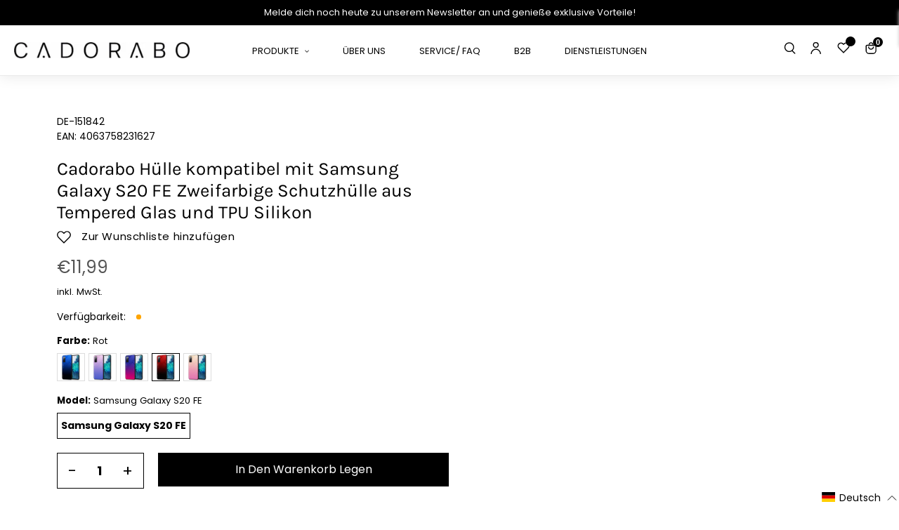

--- FILE ---
content_type: text/html; charset=utf-8
request_url: https://cadorabo-store.myshopify.com/products/de-512809-parent?variant=41420523110558
body_size: 100417
content:
<!doctype html>
<html class="no-js" lang="de" >
<head>

    

    

    

    

<meta content="_3HyiDMCx_aMnKd2oFpdpXg2lLwqwUisDdc7T7xzNI8" name="google-site-verification"/>
  <!-- Google Tag Manager -->
<script>(function(w,d,s,l,i){w[l]=w[l]||[];w[l].push({'gtm.start':
new Date().getTime(),event:'gtm.js'});var f=d.getElementsByTagName(s)[0],
j=d.createElement(s),dl=l!='dataLayer'?'&l='+l:'';j.async=true;j.src=
'https://www.googletagmanager.com/gtm.js?id='+i+dl;f.parentNode.insertBefore(j,f);
})(window,document,'script','dataLayer','GTM-TDPFTH7');</script>
<!-- End Google Tag Manager -->
  <script>
      let array = [];
      function x_parentNode_insertBefore(src) {
        if(typeof isUnblocked != "undefiend")
        {
          if(isUnblocked)
          {
            var script = document.createElement('script');
            script.src = src;
            document.getElementsByTagName('head')[0].appendChild(script);
  
          }
          else{
            array.push(src);
          }
        }
        else
        {
          array.push(src);
        }
      }
      function first_parentNode_insertBefore(src){
        array.push(src);
      }
  </script>
  
  <meta charset="utf-8">
  <meta http-equiv="X-UA-Compatible" content="IE=edge,chrome=1">
  <meta name="viewport" content="width=device-width,initial-scale=1">
  <meta name="theme-color" content="#000000">
  <link rel="preconnect" href="https://cdn.shopify.com" crossorigin>
  <link rel="preconnect" href="https://fonts.shopifycdn.com" crossorigin>
  <link rel="preconnect" href="https://monorail-edge.shopifysvc.com"><link rel="preload" href="//cadorabo-store.myshopify.com/cdn/shop/t/11/assets/theme.css?v=164366869680570441581657955018" as="style">
  
  <link rel="preload" as="font" href="//cadorabo-store.myshopify.com/cdn/fonts/poppins/poppins_n4.0ba78fa5af9b0e1a374041b3ceaadf0a43b41362.woff2" type="font/woff2" crossorigin>
  <link rel="preload" as="font" href="//cadorabo-store.myshopify.com/cdn/fonts/poppins/poppins_n4.0ba78fa5af9b0e1a374041b3ceaadf0a43b41362.woff2" type="font/woff2" crossorigin>
  <link rel="preload" as="font" href="//cadorabo-store.myshopify.com/cdn/fonts/poppins/poppins_n7.56758dcf284489feb014a026f3727f2f20a54626.woff2" type="font/woff2" crossorigin>
  <link rel="preload" href="//cadorabo-store.myshopify.com/cdn/shop/t/11/assets/theme.js?v=136885114028976676761664424970" as="script">
  <link rel="preload" href="//cadorabo-store.myshopify.com/cdn/shop/t/11/assets/lazysizes.js?v=63098554868324070131657955018" as="script">
  <link rel="preload" href="//cadorabo-store.myshopify.com/cdn/shop/t/11/assets/swiper-bundle.min.js?v=6768963807449358981657956059" as="script">
  <link rel="preload" href="//cadorabo-store.myshopify.com/cdn/shop/t/11/assets/flickity.pkgd.min.js?v=115253861845585537231657955018" as="script"><link rel="canonical" href="https://cadorabo-store.myshopify.com/products/de-512809-parent"><title>Cadorabo Hülle kompatibel mit Samsung Galaxy S20 FE Zweifarbige Schutz
&ndash; cadorabo-store</title><meta name="description" content="DESIGN: Schutz der kaum aufträgt (Silikon an den Seiten und einem Tempered Glas auf der Rückseite). Ganz egal für welche Farbe Sie sich entschieden haben, Ihr Handy ist bestens geschützt. Diese Hülle ist vielen anderen Hüllen klar überlegen und dadurch be"><script>
  var _0x5349=['platform','classList','createElement','attributes','No-optimization','removeChild','getElementById','data-srcset','readyState','8233rrwTlW','checkout','mousemove','top','srcset','dataset','location','zenon21.myshopify.com','dispatchEvent','Linux\x20x86_64','width','querySelectorAll','.lazybg','appendChild','data-src','insertBefore','rel','lazybg','stylesheet','1897690eBdiuW','lazy2','setAttribute','scroll','wnw_load','link[data-href]','img.lazy2','body','onload','Yes-optimization','nextSibling','innerHTML','572171GEjXnu','mobsrc','innerHeight','getAttribute','script[type=lazyload2]','forEach','805408pNJrvU','9995jWVcqK','log','script','remove','DOMContentLoaded','src','data-href','onreadystatechange','iframe','touchstart','1165575NTzyQw','nodeName','mobstyle','1004847ImCLpH','cart','indexOf','open','type','length','initEvent','11FWFliM','parentNode','1gIAEGT','style[type=lazyload2]','value','addEventListener','onerror','href','nodeValue','style','createEvent','name'];var _0x4e3b0e=_0x1e4d;(function(_0x318486,_0x20ec39){var _0x5a5f79=_0x1e4d;while(!![]){try{var _0x3580bf=parseInt(_0x5a5f79(0x15f))+parseInt(_0x5a5f79(0x11c))*-parseInt(_0x5a5f79(0x162))+-parseInt(_0x5a5f79(0x154))+-parseInt(_0x5a5f79(0x14e))+-parseInt(_0x5a5f79(0x11a))*parseInt(_0x5a5f79(0x12f))+parseInt(_0x5a5f79(0x155))+parseInt(_0x5a5f79(0x142));if(_0x3580bf===_0x20ec39)break;else _0x318486['push'](_0x318486['shift']());}catch(_0x1561c2){_0x318486['push'](_0x318486['shift']());}}}(_0x5349,0x928cf));var src,srcset,windowWidth,critical2,lazyBackground,lazyIframe,lazybg,xmlhttp,s,i,flag=0x1,lazy_load_by_px=0xc8,external_single_loaded=0x1;function wnw_init(){flag&&(flag=0x0,lazyLoadImg(),lazyLoadBackground(),lazyLoadStyle(),lazyLoadCss(),load_all_js(),lazyLoadIframe());}function insertAfter(_0x1cda90,_0x55535b){var _0x2c0125=_0x1e4d;_0x55535b['parentNode'][_0x2c0125(0x13e)](_0x1cda90,_0x55535b[_0x2c0125(0x14c)]);}function lazyLoadImg(){var _0x42338f=_0x1e4d,_0x3d7592=document['querySelectorAll'](_0x42338f(0x148)),_0x19867e=window[_0x42338f(0x150)];for(i=0x0;i<_0x3d7592[_0x42338f(0x167)];i++){var _0x5ca606=_0x3d7592[i]['getBoundingClientRect']();0x0!=_0x5ca606[_0x42338f(0x132)]&&_0x5ca606[_0x42338f(0x132)]-_0x19867e<lazy_load_by_px&&(src=windowWidth<0x258?void 0x0===_0x3d7592[i]['dataset'][_0x42338f(0x14f)]?_0x3d7592[i][_0x42338f(0x134)][_0x42338f(0x15a)]:_0x3d7592[i][_0x42338f(0x134)]['mobsrc']:void 0x0===_0x3d7592[i][_0x42338f(0x134)]['src']?_0x3d7592[i][_0x42338f(0x15a)]:_0x3d7592[i]['dataset'][_0x42338f(0x15a)],srcset=_0x3d7592[i]['getAttribute'](_0x42338f(0x12d))?_0x3d7592[i][_0x42338f(0x151)](_0x42338f(0x12d)):'',null!=src&&''!=src&&(_0x3d7592[i][_0x42338f(0x15a)]=src),null!=srcset&&''!=srcset&&(_0x3d7592[i][_0x42338f(0x133)]=srcset),_0x3d7592[i][_0x42338f(0x127)]['remove'](_0x42338f(0x143)));}}function lazyLoadBackground(){var _0x2e4c80=_0x1e4d;(lazyBackground=document[_0x2e4c80(0x13a)](_0x2e4c80(0x13b)))['forEach'](function(_0x161bf9){var _0x901a37=_0x2e4c80;null!=(lazybg=windowWidth<0x258?void 0x0===_0x161bf9[_0x901a37(0x134)][_0x901a37(0x161)]?_0x161bf9['dataset'][_0x901a37(0x123)]:_0x161bf9[_0x901a37(0x134)][_0x901a37(0x161)]:void 0x0===_0x161bf9['dataset'][_0x901a37(0x123)]?_0x161bf9[_0x901a37(0x123)]:_0x161bf9[_0x901a37(0x134)][_0x901a37(0x123)])&&''!=lazybg&&(_0x161bf9[_0x901a37(0x123)]=lazybg),_0x161bf9[_0x901a37(0x127)][_0x901a37(0x158)](_0x901a37(0x140));});}function _0x1e4d(_0x3a6758,_0x5f5137){return _0x1e4d=function(_0x534934,_0x1e4d5f){_0x534934=_0x534934-0x11a;var _0x66f7bd=_0x5349[_0x534934];return _0x66f7bd;},_0x1e4d(_0x3a6758,_0x5f5137);}function lazyLoadCss(){var _0x21a695=_0x1e4d,_0x2dd222=document['querySelectorAll'](_0x21a695(0x147));for(i=0x0;i<_0x2dd222[_0x21a695(0x167)];i++){var _0x2beb2b=document[_0x21a695(0x128)]('link');_0x2beb2b[_0x21a695(0x121)]=_0x2dd222[i][_0x21a695(0x151)](_0x21a695(0x15b)),_0x2beb2b[_0x21a695(0x13f)]=_0x21a695(0x141),delete _0x2dd222[i][_0x21a695(0x134)][_0x21a695(0x121)],_0x2dd222[i][_0x21a695(0x11b)][_0x21a695(0x13e)](_0x2beb2b,_0x2dd222[i]),_0x2dd222[i][_0x21a695(0x11b)][_0x21a695(0x12b)](_0x2dd222[i]);}}function lazyLoadStyle(){var _0x4445ce=_0x1e4d,_0x10d154=document[_0x4445ce(0x13a)](_0x4445ce(0x11d));for(i=0x0;i<_0x10d154['length'];i++){var _0x66eff5=document[_0x4445ce(0x128)]('style');_0x66eff5[_0x4445ce(0x14d)]=_0x10d154[i]['innerHTML'],_0x10d154[i]['parentNode'][_0x4445ce(0x13e)](_0x66eff5,_0x10d154[i]),_0x10d154[i][_0x4445ce(0x11b)][_0x4445ce(0x12b)](_0x10d154[i]);}}function lazyLoadIframe(){var _0x194d37=_0x1e4d;(lazyIframe=document['querySelectorAll'](_0x194d37(0x15d)))['forEach'](function(_0x4a075f){var _0x41001f=_0x194d37;null!=_0x4a075f[_0x41001f(0x134)][_0x41001f(0x15a)]&&''!=_0x4a075f[_0x41001f(0x134)]['src']&&(_0x4a075f[_0x41001f(0x15a)]=_0x4a075f[_0x41001f(0x134)]['src']);});}function w3_load_js_uri(_0x148fa8){var _0x460652=_0x1e4d,_0x2764c7=document[_0x460652(0x128)]('script');if(void 0x0!==_0x148fa8[_0x460652(0x129)]){for(var _0x2c3b71,_0x39c8e4=0x0,_0x4554a3=_0x148fa8[_0x460652(0x129)],_0x37f424=_0x4554a3['length'];_0x39c8e4<_0x37f424;_0x39c8e4++)_0x460652(0x13d)!=(_0x2c3b71=_0x4554a3[_0x39c8e4])[_0x460652(0x160)]&&_0x460652(0x166)!=_0x2c3b71['nodeName']&&_0x2764c7[_0x460652(0x144)](_0x2c3b71[_0x460652(0x160)],_0x2c3b71[_0x460652(0x122)]);}return _0x2764c7[_0x460652(0x15a)]=_0x148fa8[_0x460652(0x151)]('data-src'),insertAfter(_0x2764c7,_0x148fa8),delete _0x148fa8[_0x460652(0x134)][_0x460652(0x15a)],delete _0x148fa8[_0x460652(0x166)],_0x148fa8[_0x460652(0x11b)]['removeChild'](_0x148fa8),_0x2764c7;}function w3_load_inline_js_single(_0x49f9d9){var _0x150603=_0x1e4d;if(!external_single_loaded)return setTimeout(function(){w3_load_inline_js_single(_0x49f9d9);},0xc8),!0x1;for(var _0x4ea3ca=document[_0x150603(0x128)](_0x150603(0x157)),_0x2fd8ed=0x0;_0x2fd8ed<_0x49f9d9[_0x150603(0x129)][_0x150603(0x167)];_0x2fd8ed++){var _0x34040a=_0x49f9d9['attributes'][_0x2fd8ed];'type'!=_0x34040a[_0x150603(0x125)]&&_0x4ea3ca[_0x150603(0x144)](_0x34040a[_0x150603(0x125)],_0x34040a[_0x150603(0x11e)]);}_0x4ea3ca[_0x150603(0x14d)]=_0x49f9d9[_0x150603(0x14d)],insertAfter(_0x4ea3ca,_0x49f9d9),_0x49f9d9[_0x150603(0x11b)][_0x150603(0x12b)](_0x49f9d9);}function lazyLoadScripts(){var _0x533c52=_0x1e4d,_0x389c71=document['querySelectorAll'](_0x533c52(0x152));if(!(_0x389c71[_0x533c52(0x167)]<0x1)){if(null!==_0x389c71[0x0][_0x533c52(0x151)]('data-src')){var _0x50aa84=w3_load_js_uri(_0x389c71[0x0]);_0x50aa84['onload']=function(){lazyLoadScripts();},_0x50aa84[_0x533c52(0x120)]=function(){lazyLoadScripts();};}else w3_load_inline_js_single(_0x389c71[0x0]),lazyLoadScripts();}}function lazyLoadCss2(_0x4ad726,_0x282419){var _0x10d71e=_0x1e4d;(xmlhttp=new XMLHttpRequest())[_0x10d71e(0x15c)]=function(){var _0x252251=_0x10d71e;0x4==this[_0x252251(0x12e)]&&0xc8==this['status']&&(document[_0x252251(0x12c)](_0x282419)[_0x252251(0x14d)]=this['responseText']);},xmlhttp[_0x10d71e(0x165)]('GET',_0x4ad726,!0x0),xmlhttp['send']();}function lazyLoadJS(_0x198984){var _0x535c61=_0x1e4d;(s=document[_0x535c61(0x128)](_0x535c61(0x157)))[_0x535c61(0x15a)]=_0x198984,s[_0x535c61(0x14a)]=function(){var _0x5d388a=_0x535c61;document[_0x5d388a(0x149)][_0x5d388a(0x13c)](s);};}function load_all_js(){var _0xd13b25=_0x1e4d;window[_0xd13b25(0x135)][_0xd13b25(0x121)][_0xd13b25(0x164)](_0xd13b25(0x136))>-0x1||window[_0xd13b25(0x135)][_0xd13b25(0x121)][_0xd13b25(0x164)](_0xd13b25(0x163))>-0x1||window[_0xd13b25(0x135)][_0xd13b25(0x121)][_0xd13b25(0x164)](_0xd13b25(0x130))>-0x1?console[_0xd13b25(0x156)](_0xd13b25(0x12a)):(console['log'](_0xd13b25(0x14b)),setTimeout(function(){var _0x50678a=_0xd13b25,_0x10fe5d=new Event(_0x50678a(0x146));window[_0x50678a(0x137)](_0x10fe5d);},0xc8)),lazyLoadScripts(),setTimeout(function(){var _0x2e1549=_0xd13b25,_0x2db5a2=document[_0x2e1549(0x124)]('Event');_0x2db5a2[_0x2e1549(0x168)]('DOMContentLoaded2',!0x0,!0x0),window['document'][_0x2e1549(0x137)](_0x2db5a2),(critical2=document[_0x2e1549(0x13a)]('.critical2'))[_0x2e1549(0x153)](function(_0xcfee60){var _0x35fc27=_0x2e1549;_0xcfee60[_0x35fc27(0x14d)]='';});},0xbb8);}document[_0x4e3b0e(0x11f)](_0x4e3b0e(0x159),function(){var _0x3302c2=_0x4e3b0e;windowWidth=screen[_0x3302c2(0x139)],window['addEventListener'](_0x3302c2(0x145),function(){lazyLoadImg(),wnw_init();}),window[_0x3302c2(0x11f)](_0x3302c2(0x131),function(){lazyLoadImg(),wnw_init();}),_0x3302c2(0x138)!=navigator[_0x3302c2(0x126)]&&wnw_init(),window[_0x3302c2(0x11f)](_0x3302c2(0x15e),function(){lazyLoadImg(),wnw_init();});});
</script><!-- /snippets/social-meta-tags.liquid -->


<meta property="og:site_name" content="cadorabo-store">
<meta property="og:url" content="https://cadorabo-store.myshopify.com/products/de-512809-parent">
<meta property="og:title" content="Cadorabo Hülle kompatibel mit Samsung Galaxy S20 FE Zweifarbige Schutz">
<meta property="og:type" content="product">
<meta property="og:description" content="DESIGN: Schutz der kaum aufträgt (Silikon an den Seiten und einem Tempered Glas auf der Rückseite). Ganz egal für welche Farbe Sie sich entschieden haben, Ihr Handy ist bestens geschützt. Diese Hülle ist vielen anderen Hüllen klar überlegen und dadurch be"><meta property="og:image" content="http://cadorabo-store.myshopify.com/cdn/shop/products/DE-151839-1.jpg?v=1645362536">
  <meta property="og:image:secure_url" content="https://cadorabo-store.myshopify.com/cdn/shop/products/DE-151839-1.jpg?v=1645362536">
  <meta property="og:image:width" content="1200">
  <meta property="og:image:height" content="1200">
  <meta property="og:price:amount" content="11,99">
  <meta property="og:price:currency" content="EUR">



<meta name="twitter:card" content="summary_large_image">
<meta name="twitter:title" content="Cadorabo Hülle kompatibel mit Samsung Galaxy S20 FE Zweifarbige Schutz">
<meta name="twitter:description" content="DESIGN: Schutz der kaum aufträgt (Silikon an den Seiten und einem Tempered Glas auf der Rückseite). Ganz egal für welche Farbe Sie sich entschieden haben, Ihr Handy ist bestens geschützt. Diese Hülle ist vielen anderen Hüllen klar überlegen und dadurch be">

  
<style data-shopify>
:root {
    --color-text: #000000;
    --color-text-rgb: 0, 0, 0;
    --color-body-text: #000000;
    --color-sale-text: #000000;
    --color-small-button-text-border: #000000;
    --color-text-field: #ffffff;
    --color-text-field-text: #000000;
    --color-text-field-text-rgb: 0, 0, 0;

    --color-btn-primary: #000000;
    --color-btn-primary-darker: #000000;
    --color-btn-primary-text: #ffffff;

    --color-blankstate: rgba(0, 0, 0, 0.35);
    --color-blankstate-border: rgba(0, 0, 0, 0.2);
    --color-blankstate-background: rgba(0, 0, 0, 0.1);

    --color-text-focus:#404040;
    --color-overlay-text-focus:#e6e6e6;
    --color-btn-primary-focus:#404040;
    --color-btn-social-focus:#d2d2d2;
    --color-small-button-text-border-focus:#404040;
    --predictive-search-focus:#f2f2f2;

    --color-body: #ffffff;
    --color-bg: #ffffff;
    --color-bg-rgb: 255, 255, 255;
    --color-bg-alt: rgba(0, 0, 0, 0.05);
    --color-bg-currency-selector: rgba(0, 0, 0, 0.2);

    --color-overlay-title-text: #ffffff;
    --color-image-overlay: #685858;
    --color-image-overlay-rgb: 104, 88, 88;--opacity-image-overlay: 0.4;--hover-overlay-opacity: 0.8;

    --color-border: #ebebeb;
    --color-border-form: #000000;
    --color-border-form-darker: #000000;

    --svg-select-icon: url(//cadorabo-store.myshopify.com/cdn/shop/t/11/assets/ico-select.svg?v=29003672709104678581657955018);
    --slick-img-url: url(//cadorabo-store.myshopify.com/cdn/shop/t/11/assets/ajax-loader.gif?v=41356863302472015721657955018);

    --font-weight-body--bold: 700;
    --font-weight-body--bolder: 700;

    --font-stack-header: Poppins, sans-serif;
    --font-style-header: normal;
    --font-weight-header: 400;

    --font-stack-body: Poppins, sans-serif;
    --font-style-body: normal;
    --font-weight-body: 400;

    --font-size-header: 26;

    --font-size-base: 16;

    --font-h1-desktop: 35;
    --font-h1-mobile: 32;
    --font-h2-desktop: 20;
    --font-h2-mobile: 18;
    --font-h3-mobile: 20;
    --font-h4-desktop: 17;
    --font-h4-mobile: 15;
    --font-h5-desktop: 15;
    --font-h5-mobile: 13;
    --font-h6-desktop: 14;
    --font-h6-mobile: 12;

    --font-mega-title-large-desktop: 65;

    --font-rich-text-large: 18;
    --font-rich-text-small: 14;

    
--color-video-bg: #f2f2f2;

    
    --global-color-image-loader-primary: rgba(0, 0, 0, 0.06);
    --global-color-image-loader-secondary: rgba(0, 0, 0, 0.12);
  }
</style>

  <style>*,::after,::before{box-sizing:border-box}body{margin:0}body,html{background-color:var(--color-body)}body,button{font-size:calc(var(--font-size-base) * 1px);font-family:var(--font-stack-body);font-style:var(--font-style-body);font-weight:var(--font-weight-body);color:var(--color-text);line-height:1.5}body,button{-webkit-font-smoothing:antialiased;-webkit-text-size-adjust:100%}.border-bottom{border-bottom:1px solid var(--color-border)}.btn--link{background-color:transparent;border:0;margin:0;color:var(--color-text);text-align:left}.text-right{text-align:right}.icon{display:inline-block;width:20px;height:20px;vertical-align:middle;fill:currentColor}.icon__fallback-text,.visually-hidden{position:absolute!important;overflow:hidden;clip:rect(0 0 0 0);height:1px;width:1px;margin:-1px;padding:0;border:0}svg.icon:not(.icon--full-color) circle,svg.icon:not(.icon--full-color) ellipse,svg.icon:not(.icon--full-color) g,svg.icon:not(.icon--full-color) line,svg.icon:not(.icon--full-color) path,svg.icon:not(.icon--full-color) polygon,svg.icon:not(.icon--full-color) polyline,svg.icon:not(.icon--full-color) rect,symbol.icon:not(.icon--full-color) circle,symbol.icon:not(.icon--full-color) ellipse,symbol.icon:not(.icon--full-color) g,symbol.icon:not(.icon--full-color) line,symbol.icon:not(.icon--full-color) path,symbol.icon:not(.icon--full-color) polygon,symbol.icon:not(.icon--full-color) polyline,symbol.icon:not(.icon--full-color) rect{fill:inherit;stroke:inherit}li{list-style:none}.list--inline{padding:0;margin:0}.list--inline>li{display:inline-block;margin-bottom:0;vertical-align:middle}a{color:var(--color-text);text-decoration:none}.h1,.h2,h1,h2{margin:0 0 17.5px;font-family:var(--font-stack-header);font-style:var(--font-style-header);font-weight:var(--font-weight-header);line-height:1.2;overflow-wrap:break-word;word-wrap:break-word}.h1 a,.h2 a,h1 a,h2 a{color:inherit;text-decoration:none;font-weight:inherit}.h1,h1{font-size:calc(((var(--font-h1-desktop))/ (var(--font-size-base))) * 1em);text-transform:none;letter-spacing:0}@media only screen and (max-width:749px){.h1,h1{font-size:calc(((var(--font-h1-mobile))/ (var(--font-size-base))) * 1em)}}.h2,h2{font-size:calc(((var(--font-h2-desktop))/ (var(--font-size-base))) * 1em);text-transform:uppercase;letter-spacing:.1em}@media only screen and (max-width:749px){.h2,h2{font-size:calc(((var(--font-h2-mobile))/ (var(--font-size-base))) * 1em)}}p{color:var(--color-body-text);margin:0 0 19.44444px}@media only screen and (max-width:749px){p{font-size:calc(((var(--font-size-base) - 1)/ (var(--font-size-base))) * 1em)}}p:last-child{margin-bottom:0}@media only screen and (max-width:749px){.small--hide{display:none!important}}.grid{list-style:none;margin:0;padding:0;margin-left:-30px}.grid::after{content:'';display:table;clear:both}@media only screen and (max-width:749px){.grid{margin-left:-22px}}.grid::after{content:'';display:table;clear:both}.grid--no-gutters{margin-left:0}.grid--no-gutters .grid__item{padding-left:0}.grid--table{display:table;table-layout:fixed;width:100%}.grid--table>.grid__item{float:none;display:table-cell;vertical-align:middle}.grid__item{float:left;padding-left:30px;width:100%}@media only screen and (max-width:749px){.grid__item{padding-left:22px}}.grid__item[class*="--push"]{position:relative}@media only screen and (min-width:750px){.medium-up--one-quarter{width:25%}.medium-up--push-one-third{width:33.33%}.medium-up--one-half{width:50%}.medium-up--push-one-third{left:33.33%;position:relative}}.site-header{position:relative;background-color:var(--color-body)}@media only screen and (max-width:749px){.site-header{border-bottom:1px solid var(--color-border)}}@media only screen and (min-width:750px){.site-header{padding:0px}.site-header.logo--center{padding-top:30px}}.site-header__logo{margin:15px 0}.logo-align--center .site-header__logo{text-align:center;margin:0 auto}@media only screen and (max-width:749px){.logo-align--center .site-header__logo{text-align:left;margin:15px 0}}@media only screen and (max-width:749px){.site-header__logo{padding-left:22px;text-align:left}.site-header__logo img{margin:0}}.site-header__logo-link{display:inline-block;word-break:break-word}@media only screen and (min-width:750px){.logo-align--center .site-header__logo-link{margin:0 auto}}.site-header__logo-image{display:block}@media only screen and (min-width:750px){.site-header__logo-image{margin:0 auto}}.site-header__logo-image img{width:100%}.site-header__logo-image--centered img{margin:0 auto}.site-header__logo img{display:block}.site-header__icons{position:relative;white-space:nowrap}@media only screen and (max-width:749px){.site-header__icons{width:auto;padding-right:13px}.site-header__icons .btn--link,.site-header__icons .site-header__cart{font-size:calc(((var(--font-size-base))/ (var(--font-size-base))) * 1em)}}.site-header__icons-wrapper{position:relative;display:-webkit-flex;display:-ms-flexbox;display:flex;width:100%;-ms-flex-align:center;-webkit-align-items:center;-moz-align-items:center;-ms-align-items:center;-o-align-items:center;align-items:center;-webkit-justify-content:flex-end;-ms-justify-content:flex-end;justify-content:flex-end}.site-header__account,.site-header__cart,.site-header__search{position:relative}.site-header__search.site-header__icon{display:none}@media only screen and (min-width:1400px){.site-header__search.site-header__icon{display:block}}.site-header__search-toggle{display:block}@media only screen and (min-width:750px){.site-header__account,.site-header__cart{padding:10px 11px}}.site-header__cart-title,.site-header__search-title{position:absolute!important;overflow:hidden;clip:rect(0 0 0 0);height:1px;width:1px;margin:-1px;padding:0;border:0;display:block;vertical-align:middle}.site-header__cart-title{margin-right:3px}.site-header__cart-count{display:flex;align-items:center;justify-content:center;position:absolute;right:.4rem;top:.2rem;font-weight:700;background-color:var(--color-btn-primary);color:var(--color-btn-primary-text);border-radius:50%;min-width:1em;height:1em}.site-header__cart-count span{font-family:HelveticaNeue,"Helvetica Neue",Helvetica,Arial,sans-serif;font-size:calc(11em / 16);line-height:1}@media only screen and (max-width:749px){.site-header__cart-count{top:calc(7em / 16);right:0;border-radius:50%;min-width:calc(19em / 16);height:calc(19em / 16)}}@media only screen and (max-width:749px){.site-header__cart-count span{padding:.25em calc(6em / 16);font-size:12px}}.site-header__menu{display:none}@media only screen and (max-width:749px){.site-header__icon{display:inline-block;vertical-align:middle;padding:10px 11px;margin:0}}@media only screen and (min-width:750px){.site-header__icon .icon-search{margin-right:3px}}.announcement-bar{z-index:10;position:relative;text-align:center;border-bottom:1px solid transparent;padding:2px}.announcement-bar__link{display:block}.announcement-bar__message{display:block;padding:11px 22px;font-size:calc(((16)/ (var(--font-size-base))) * 1em);font-weight:var(--font-weight-header)}@media only screen and (min-width:750px){.announcement-bar__message{padding-left:55px;padding-right:55px}}.site-nav{position:relative;padding:0;text-align:center;margin:25px 0}.site-nav a{padding:0 5px}.site-nav__link{display:block;white-space:nowrap}.site-nav--centered .site-nav__link{padding-top:0}.site-nav__link .icon-chevron-down{width:calc(8em / 16);height:calc(8em / 16);margin-left:.5rem}.site-nav__label{border-bottom:1px solid transparent}.site-nav__link--active .site-nav__label{border-bottom-color:var(--color-text-field)}.site-nav__link--button{border:none;background-color:transparent;padding:3px 10px}.site-header__mobile-nav{z-index:11;position:relative;background-color:var(--color-body)}@media only screen and (max-width:749px){.site-header__mobile-nav{display:-webkit-flex;display:-ms-flexbox;display:flex;width:100%;-ms-flex-align:center;-webkit-align-items:center;-moz-align-items:center;-ms-align-items:center;-o-align-items:center;align-items:center}}.mobile-nav--open .icon-close{display:none}.main-content{opacity:0}.main-content .shopify-section{display:none}.main-content .shopify-section:first-child{display:inherit}.critical-hidden{display:none}</style>
  <link class="preload-css" rel="preload" href="https://stackpath.bootstrapcdn.com/font-awesome/4.7.0/css/font-awesome.min.css" as="style" onload="this.onload=null;this.rel='stylesheet'">
<noscript><link rel="stylesheet" href="https://stackpath.bootstrapcdn.com/font-awesome/4.7.0/css/font-awesome.min.css"></noscript>

<link class="preload-css" rel="preload" href="//cadorabo-store.myshopify.com/cdn/shop/t/11/assets/flickity.min.css?v=94296893234643160891657955018" as="style" onload="this.onload=null;this.rel='stylesheet'">
<noscript><link rel="stylesheet" href="//cadorabo-store.myshopify.com/cdn/shop/t/11/assets/flickity.min.css?v=94296893234643160891657955018"></noscript>
  
<link class="preload-css" rel="preload" href="//cadorabo-store.myshopify.com/cdn/shop/t/11/assets/slick.css?v=100431963982089937591657955018" as="style" onload="this.onload=null;this.rel='stylesheet'">
<noscript><link rel="stylesheet" href="//cadorabo-store.myshopify.com/cdn/shop/t/11/assets/slick.css?v=100431963982089937591657955018"></noscript>

<link class="preload-css" rel="preload" href="//cadorabo-store.myshopify.com/cdn/shop/t/11/assets/swiper-bundle.min.css?v=103642717809475784451657956010" as="style" onload="this.onload=null;this.rel='stylesheet'">
<noscript><link rel="stylesheet" href="//cadorabo-store.myshopify.com/cdn/shop/t/11/assets/swiper-bundle.min.css?v=103642717809475784451657956010"></noscript>

<link class="preload-css" rel="preload" href="//cadorabo-store.myshopify.com/cdn/shop/t/11/assets/theme.css?v=164366869680570441581657955018" as="style" onload="this.onload=null;this.rel='stylesheet'">
<noscript><link rel="stylesheet" href="//cadorabo-store.myshopify.com/cdn/shop/t/11/assets/theme.css?v=164366869680570441581657955018"></noscript>

<link class="preload-css" rel="preload" href="//cadorabo-store.myshopify.com/cdn/shop/t/11/assets/default_style.scss.css?v=113921765882169419781759333203" as="style" onload="this.onload=null;this.rel='stylesheet'">
<noscript><link rel="stylesheet" href="//cadorabo-store.myshopify.com/cdn/shop/t/11/assets/default_style.scss.css?v=113921765882169419781759333203"></noscript>



  
  <script>
    window.performance.mark('debut:theme_stylesheet_loaded.start');
    function onLoadStylesheet() {
      performance.mark('debut:theme_stylesheet_loaded.end');
      performance.measure('debut:theme_stylesheet_loaded', 'debut:theme_stylesheet_loaded.start', 'debut:theme_stylesheet_loaded.end');
      var url = "//cadorabo-store.myshopify.com/cdn/shop/t/11/assets/theme.css?v=164366869680570441581657955018";
      var link = document.querySelector('link[href="' + url + '"]');
      link.loaded = true;
      link.dispatchEvent(new Event('load'));
    }
  </script>
  
  
  <style>
    @font-face {
  font-family: Poppins;
  font-weight: 400;
  font-style: normal;
  font-display: swap;
  src: url("//cadorabo-store.myshopify.com/cdn/fonts/poppins/poppins_n4.0ba78fa5af9b0e1a374041b3ceaadf0a43b41362.woff2") format("woff2"),
       url("//cadorabo-store.myshopify.com/cdn/fonts/poppins/poppins_n4.214741a72ff2596839fc9760ee7a770386cf16ca.woff") format("woff");
}

    @font-face {
  font-family: Poppins;
  font-weight: 400;
  font-style: normal;
  font-display: swap;
  src: url("//cadorabo-store.myshopify.com/cdn/fonts/poppins/poppins_n4.0ba78fa5af9b0e1a374041b3ceaadf0a43b41362.woff2") format("woff2"),
       url("//cadorabo-store.myshopify.com/cdn/fonts/poppins/poppins_n4.214741a72ff2596839fc9760ee7a770386cf16ca.woff") format("woff");
}

    @font-face {
  font-family: Poppins;
  font-weight: 700;
  font-style: normal;
  font-display: swap;
  src: url("//cadorabo-store.myshopify.com/cdn/fonts/poppins/poppins_n7.56758dcf284489feb014a026f3727f2f20a54626.woff2") format("woff2"),
       url("//cadorabo-store.myshopify.com/cdn/fonts/poppins/poppins_n7.f34f55d9b3d3205d2cd6f64955ff4b36f0cfd8da.woff") format("woff");
}

    @font-face {
  font-family: Poppins;
  font-weight: 700;
  font-style: normal;
  font-display: swap;
  src: url("//cadorabo-store.myshopify.com/cdn/fonts/poppins/poppins_n7.56758dcf284489feb014a026f3727f2f20a54626.woff2") format("woff2"),
       url("//cadorabo-store.myshopify.com/cdn/fonts/poppins/poppins_n7.f34f55d9b3d3205d2cd6f64955ff4b36f0cfd8da.woff") format("woff");
}

    @font-face {
  font-family: Poppins;
  font-weight: 400;
  font-style: italic;
  font-display: swap;
  src: url("//cadorabo-store.myshopify.com/cdn/fonts/poppins/poppins_i4.846ad1e22474f856bd6b81ba4585a60799a9f5d2.woff2") format("woff2"),
       url("//cadorabo-store.myshopify.com/cdn/fonts/poppins/poppins_i4.56b43284e8b52fc64c1fd271f289a39e8477e9ec.woff") format("woff");
}

    @font-face {
  font-family: Poppins;
  font-weight: 700;
  font-style: italic;
  font-display: swap;
  src: url("//cadorabo-store.myshopify.com/cdn/fonts/poppins/poppins_i7.42fd71da11e9d101e1e6c7932199f925f9eea42d.woff2") format("woff2"),
       url("//cadorabo-store.myshopify.com/cdn/fonts/poppins/poppins_i7.ec8499dbd7616004e21155106d13837fff4cf556.woff") format("woff");
}

  </style>
  <script>
    var theme = {
      breakpoints: {
        medium: 750,
        large: 990,
        widescreen: 1400
      },
      strings: {
        addToCart: "In den Warenkorb legen",
        soldOut: "Ausverkauft",
        unavailable: "Nicht verfügbar",
        regularPrice: "Normaler Preis",
        salePrice: "Sonderpreis",
        sale: "Angebot",
        fromLowestPrice: "von [price]",
        vendor: "Verkäufer",
        showMore: "Mehr anzeigen",
        showLess: "Weniger anzeigen",
        searchFor: "Suchen nach",
        addressError: "Kann die Adresse nicht finden",
        addressNoResults: "Keine Ergebnisse für diese Adresse",
        addressQueryLimit: "Du hast die Nutzungsgrenze der Google-API überschritten. Du solltest über ein Upgrade auf einen \u003ca href=\"https:\/\/developers.google.com\/maps\/premium\/usage-limits\"\u003ePremium-Plan\u003c\/a\u003e nachdenken.",
        authError: "Es gab ein Problem bei der Authentifizierung deineses Google Maps-Kontos.",
        newWindow: "Öffnet ein neues Fenster.",
        external: "Öffnet externe Website.",
        newWindowExternal: "Öffnet externe Website in einem neuen Fenster.",
        removeLabel: "[product] entfernen",
        update: "Warenkorb aktualisieren",
        quantity: "Menge",
        discountedTotal: "Gesamtrabatt",
        regularTotal: "Normaler Gesamtpreis",
        priceColumn: "Rabattdetails findest du in der Preisspalte.",
        quantityMinimumMessage: "Die Menge muss 1 oder mehr sein",
        cartError: "Beim Aktualisieren des Warenkorbs ist ein Fehler aufgetreten. Bitte versuche es erneut.",
        removedItemMessage: "\u003cspan class=\"cart__removed-product-details\"\u003e([quantity]) [link]\u003c\/span\u003e aus deinem Warenkorb entfernt.",
        unitPrice: "Einzelpreis",
        unitPriceSeparator: "pro",
        oneCartCount: "1 Artikel",
        otherCartCount: "[count] Produkte",
        quantityLabel: "Menge: [count]",
        products: "Produkte",
        loading: "Wird geladen",
        number_of_results: "[result_number] von [results_count]",
        number_of_results_found: "[results_count] Ergebnisse gefunden",
        one_result_found: "1 Ergebnis gefunden"
      },
      moneyFormat: "€{{amount_with_comma_separator}}",
      moneyFormatWithCurrency: "€{{amount_with_comma_separator}} EUR",
      settings: {
        predictiveSearchEnabled: true,
        predictiveSearchShowPrice: false,
        predictiveSearchShowVendor: false
      },
      stylesheet: "//cadorabo-store.myshopify.com/cdn/shop/t/11/assets/theme.css?v=164366869680570441581657955018"
    };document.documentElement.className = document.documentElement.className.replace('no-js', 'js');
    window.lazySizesConfig = window.lazySizesConfig || {};
    window.lazySizesConfig['data-widths'] =  [180, 360, 540, 720, 900, 1080, 1296, 1512, 1728, 2048];
    window.lazySizesConfig.loadMode = 1;
    window.lazySizesConfig.expand = -100;
    window.lazySizesConfig.loadHidden = false;
    var isIE = (!!window.MSInputMethodContext && !!document.documentMode) || (navigator.appVersion.indexOf('Edge') > -1);
    var isFirefox = navigator.userAgent.toLowerCase().indexOf("firefox") > -1;
    if (isIE || isFirefox) {
      const cssLinks = document.querySelectorAll(".preload-css");
      for (var i = 0; i < cssLinks.length; i++) {
        cssLinks[i].rel = 'stylesheet';
      }
    }
  </script><script src="//cadorabo-store.myshopify.com/cdn/shop/t/11/assets/theme.js?v=136885114028976676761664424970" defer="defer"></script> 
  
  
  <script type="lazyload2" data-src="//cadorabo-store.myshopify.com/cdn/shop/t/11/assets/jquery.min.js?v=60938658743091704111657955018"></script>
  <script type="lazyload2" data-src="//cadorabo-store.myshopify.com/cdn/shopifycloud/storefront/assets/themes_support/api.jquery-7ab1a3a4.js"></script>
  <script type="lazyload2" data-src="//cadorabo-store.myshopify.com/cdn/shop/t/11/assets/slick.min.js?v=121948700701146007911657955018"></script>
  <script type="lazyload2" data-src="//cadorabo-store.myshopify.com/cdn/shop/t/11/assets/swiper-bundle.min.js?v=6768963807449358981657956059"></script>
  <script type="lazyload2" data-src="//cadorabo-store.myshopify.com/cdn/shop/t/11/assets/lazysizes.js?v=63098554868324070131657955018" async="async"></script>
  <script type="lazyload2" data-src="//cadorabo-store.myshopify.com/cdn/shop/t/11/assets/flickity.pkgd.min.js?v=115253861845585537231657955018" async="async"></script>
  <script type="lazyload2" defer="defer">
    if (window.MSInputMethodContext && document.documentMode) {
      var scripts = document.getElementsByTagName('script')[0];
      var polyfill = document.createElement("script");
      polyfill.defer = true;
      polyfill.src = "//cadorabo-store.myshopify.com/cdn/shop/t/11/assets/ie11CustomProperties.min.js?v=146208399201472936201657955018";
      scripts.parentNode.insertBefore(polyfill, scripts);
    }
  </script>
  
  <script>window.performance && window.performance.mark && window.performance.mark('shopify.content_for_header.start');</script><meta name="facebook-domain-verification" content="5pb4rvx83xqujo2gat7s5w71vads5o">
<meta id="shopify-digital-wallet" name="shopify-digital-wallet" content="/59375550622/digital_wallets/dialog">
<meta name="shopify-checkout-api-token" content="bb5c85de5e49e31d4316350d07a0f298">
<meta id="in-context-paypal-metadata" data-shop-id="59375550622" data-venmo-supported="false" data-environment="production" data-locale="de_DE" data-paypal-v4="true" data-currency="EUR">
<link rel="alternate" hreflang="x-default" href="https://cadorabo-store.myshopify.com/products/de-512809-parent">
<link rel="alternate" hreflang="de" href="https://cadorabo-store.myshopify.com/products/de-512809-parent">
<link rel="alternate" hreflang="en" href="https://cadorabo-store.myshopify.com/en/products/de-512809-parent">
<link rel="alternate" hreflang="en-GB" href="https://cadorabo-store.myshopify.com/en-gb/products/de-512809-parent">
<link rel="alternate" hreflang="de-GB" href="https://cadorabo-store.myshopify.com/de-gb/products/de-512809-parent">
<link rel="alternate" hreflang="de-FR" href="https://cadorabo-store.myshopify.com/de-fr/products/de-512809-parent">
<link rel="alternate" type="application/json+oembed" href="https://cadorabo-store.myshopify.com/products/de-512809-parent.oembed">
<script async="async" src="/checkouts/internal/preloads.js?locale=de-DE"></script>
<script id="apple-pay-shop-capabilities" type="application/json">{"shopId":59375550622,"countryCode":"DE","currencyCode":"EUR","merchantCapabilities":["supports3DS"],"merchantId":"gid:\/\/shopify\/Shop\/59375550622","merchantName":"cadorabo-store","requiredBillingContactFields":["postalAddress","email"],"requiredShippingContactFields":["postalAddress","email"],"shippingType":"shipping","supportedNetworks":["visa","maestro","masterCard"],"total":{"type":"pending","label":"cadorabo-store","amount":"1.00"},"shopifyPaymentsEnabled":true,"supportsSubscriptions":true}</script>
<script id="shopify-features" type="application/json">{"accessToken":"bb5c85de5e49e31d4316350d07a0f298","betas":["rich-media-storefront-analytics"],"domain":"cadorabo-store.myshopify.com","predictiveSearch":true,"shopId":59375550622,"locale":"de"}</script>
<script>var Shopify = Shopify || {};
Shopify.shop = "cadorabo-store.myshopify.com";
Shopify.locale = "de";
Shopify.currency = {"active":"EUR","rate":"1.0"};
Shopify.country = "DE";
Shopify.theme = {"name":"Debut 16\/07\/2022_Speed Optimization [Zenonlabs]","id":130987983006,"schema_name":"Debut","schema_version":"17.13.0","theme_store_id":796,"role":"main"};
Shopify.theme.handle = "null";
Shopify.theme.style = {"id":null,"handle":null};
Shopify.cdnHost = "cadorabo-store.myshopify.com/cdn";
Shopify.routes = Shopify.routes || {};
Shopify.routes.root = "/";</script>
<script type="module">!function(o){(o.Shopify=o.Shopify||{}).modules=!0}(window);</script>
<script>!function(o){function n(){var o=[];function n(){o.push(Array.prototype.slice.apply(arguments))}return n.q=o,n}var t=o.Shopify=o.Shopify||{};t.loadFeatures=n(),t.autoloadFeatures=n()}(window);</script>
<script id="shop-js-analytics" type="application/json">{"pageType":"product"}</script>
<script defer="defer" async type="module" src="//cadorabo-store.myshopify.com/cdn/shopifycloud/shop-js/modules/v2/client.init-shop-cart-sync_HUjMWWU5.de.esm.js"></script>
<script defer="defer" async type="module" src="//cadorabo-store.myshopify.com/cdn/shopifycloud/shop-js/modules/v2/chunk.common_QpfDqRK1.esm.js"></script>
<script type="module">
  await import("//cadorabo-store.myshopify.com/cdn/shopifycloud/shop-js/modules/v2/client.init-shop-cart-sync_HUjMWWU5.de.esm.js");
await import("//cadorabo-store.myshopify.com/cdn/shopifycloud/shop-js/modules/v2/chunk.common_QpfDqRK1.esm.js");

  window.Shopify.SignInWithShop?.initShopCartSync?.({"fedCMEnabled":true,"windoidEnabled":true});

</script>
<script>(function() {
  var isLoaded = false;
  function asyncLoad() {
    if (isLoaded) return;
    isLoaded = true;
    var urls = ["https:\/\/cdn.nfcube.com\/3b1c7b5c723d55393a5995625951853d.js?shop=cadorabo-store.myshopify.com","https:\/\/front.optimonk.com\/public\/187887\/shopify\/preload.js?shop=cadorabo-store.myshopify.com","https:\/\/gdprcdn.b-cdn.net\/js\/gdpr_cookie_consent.min.js?shop=cadorabo-store.myshopify.com"];
    for (var i = 0; i < urls.length; i++) {
      var s = document.createElement('script');
      s.type = 'text/javascript';
      s.async = true;
      s.src = urls[i];
      var x = document.getElementsByTagName('script')[0];
      x.parentNode.insertBefore(s, x);
    }
  };
  if(window.attachEvent) {
    window.attachEvent('onload', asyncLoad);
  } else {
    window.addEventListener('load', asyncLoad, false);
  }
})();</script>
<script id="__st">var __st={"a":59375550622,"offset":3600,"reqid":"545fce81-f8b4-4f7a-9a37-cfc79d8e4e0d-1768620896","pageurl":"cadorabo-store.myshopify.com\/products\/de-512809-parent?variant=41420523110558","u":"3259acf35bfd","p":"product","rtyp":"product","rid":7131505295518};</script>
<script>window.ShopifyPaypalV4VisibilityTracking = true;</script>
<script id="captcha-bootstrap">!function(){'use strict';const t='contact',e='account',n='new_comment',o=[[t,t],['blogs',n],['comments',n],[t,'customer']],c=[[e,'customer_login'],[e,'guest_login'],[e,'recover_customer_password'],[e,'create_customer']],r=t=>t.map((([t,e])=>`form[action*='/${t}']:not([data-nocaptcha='true']) input[name='form_type'][value='${e}']`)).join(','),a=t=>()=>t?[...document.querySelectorAll(t)].map((t=>t.form)):[];function s(){const t=[...o],e=r(t);return a(e)}const i='password',u='form_key',d=['recaptcha-v3-token','g-recaptcha-response','h-captcha-response',i],f=()=>{try{return window.sessionStorage}catch{return}},m='__shopify_v',_=t=>t.elements[u];function p(t,e,n=!1){try{const o=window.sessionStorage,c=JSON.parse(o.getItem(e)),{data:r}=function(t){const{data:e,action:n}=t;return t[m]||n?{data:e,action:n}:{data:t,action:n}}(c);for(const[e,n]of Object.entries(r))t.elements[e]&&(t.elements[e].value=n);n&&o.removeItem(e)}catch(o){console.error('form repopulation failed',{error:o})}}const l='form_type',E='cptcha';function T(t){t.dataset[E]=!0}const w=window,h=w.document,L='Shopify',v='ce_forms',y='captcha';let A=!1;((t,e)=>{const n=(g='f06e6c50-85a8-45c8-87d0-21a2b65856fe',I='https://cdn.shopify.com/shopifycloud/storefront-forms-hcaptcha/ce_storefront_forms_captcha_hcaptcha.v1.5.2.iife.js',D={infoText:'Durch hCaptcha geschützt',privacyText:'Datenschutz',termsText:'Allgemeine Geschäftsbedingungen'},(t,e,n)=>{const o=w[L][v],c=o.bindForm;if(c)return c(t,g,e,D).then(n);var r;o.q.push([[t,g,e,D],n]),r=I,A||(h.body.append(Object.assign(h.createElement('script'),{id:'captcha-provider',async:!0,src:r})),A=!0)});var g,I,D;w[L]=w[L]||{},w[L][v]=w[L][v]||{},w[L][v].q=[],w[L][y]=w[L][y]||{},w[L][y].protect=function(t,e){n(t,void 0,e),T(t)},Object.freeze(w[L][y]),function(t,e,n,w,h,L){const[v,y,A,g]=function(t,e,n){const i=e?o:[],u=t?c:[],d=[...i,...u],f=r(d),m=r(i),_=r(d.filter((([t,e])=>n.includes(e))));return[a(f),a(m),a(_),s()]}(w,h,L),I=t=>{const e=t.target;return e instanceof HTMLFormElement?e:e&&e.form},D=t=>v().includes(t);t.addEventListener('submit',(t=>{const e=I(t);if(!e)return;const n=D(e)&&!e.dataset.hcaptchaBound&&!e.dataset.recaptchaBound,o=_(e),c=g().includes(e)&&(!o||!o.value);(n||c)&&t.preventDefault(),c&&!n&&(function(t){try{if(!f())return;!function(t){const e=f();if(!e)return;const n=_(t);if(!n)return;const o=n.value;o&&e.removeItem(o)}(t);const e=Array.from(Array(32),(()=>Math.random().toString(36)[2])).join('');!function(t,e){_(t)||t.append(Object.assign(document.createElement('input'),{type:'hidden',name:u})),t.elements[u].value=e}(t,e),function(t,e){const n=f();if(!n)return;const o=[...t.querySelectorAll(`input[type='${i}']`)].map((({name:t})=>t)),c=[...d,...o],r={};for(const[a,s]of new FormData(t).entries())c.includes(a)||(r[a]=s);n.setItem(e,JSON.stringify({[m]:1,action:t.action,data:r}))}(t,e)}catch(e){console.error('failed to persist form',e)}}(e),e.submit())}));const S=(t,e)=>{t&&!t.dataset[E]&&(n(t,e.some((e=>e===t))),T(t))};for(const o of['focusin','change'])t.addEventListener(o,(t=>{const e=I(t);D(e)&&S(e,y())}));const B=e.get('form_key'),M=e.get(l),P=B&&M;t.addEventListener('DOMContentLoaded',(()=>{const t=y();if(P)for(const e of t)e.elements[l].value===M&&p(e,B);[...new Set([...A(),...v().filter((t=>'true'===t.dataset.shopifyCaptcha))])].forEach((e=>S(e,t)))}))}(h,new URLSearchParams(w.location.search),n,t,e,['guest_login'])})(!0,!0)}();</script>
<script integrity="sha256-4kQ18oKyAcykRKYeNunJcIwy7WH5gtpwJnB7kiuLZ1E=" data-source-attribution="shopify.loadfeatures" defer="defer" src="//cadorabo-store.myshopify.com/cdn/shopifycloud/storefront/assets/storefront/load_feature-a0a9edcb.js" crossorigin="anonymous"></script>
<script data-source-attribution="shopify.dynamic_checkout.dynamic.init">var Shopify=Shopify||{};Shopify.PaymentButton=Shopify.PaymentButton||{isStorefrontPortableWallets:!0,init:function(){window.Shopify.PaymentButton.init=function(){};var t=document.createElement("script");t.src="https://cadorabo-store.myshopify.com/cdn/shopifycloud/portable-wallets/latest/portable-wallets.de.js",t.type="module",document.head.appendChild(t)}};
</script>
<script data-source-attribution="shopify.dynamic_checkout.buyer_consent">
  function portableWalletsHideBuyerConsent(e){var t=document.getElementById("shopify-buyer-consent"),n=document.getElementById("shopify-subscription-policy-button");t&&n&&(t.classList.add("hidden"),t.setAttribute("aria-hidden","true"),n.removeEventListener("click",e))}function portableWalletsShowBuyerConsent(e){var t=document.getElementById("shopify-buyer-consent"),n=document.getElementById("shopify-subscription-policy-button");t&&n&&(t.classList.remove("hidden"),t.removeAttribute("aria-hidden"),n.addEventListener("click",e))}window.Shopify?.PaymentButton&&(window.Shopify.PaymentButton.hideBuyerConsent=portableWalletsHideBuyerConsent,window.Shopify.PaymentButton.showBuyerConsent=portableWalletsShowBuyerConsent);
</script>
<script data-source-attribution="shopify.dynamic_checkout.cart.bootstrap">document.addEventListener("DOMContentLoaded",(function(){function t(){return document.querySelector("shopify-accelerated-checkout-cart, shopify-accelerated-checkout")}if(t())Shopify.PaymentButton.init();else{new MutationObserver((function(e,n){t()&&(Shopify.PaymentButton.init(),n.disconnect())})).observe(document.body,{childList:!0,subtree:!0})}}));
</script>
<script id='scb4127' type='text/javascript' async='' src='https://cadorabo-store.myshopify.com/cdn/shopifycloud/privacy-banner/storefront-banner.js'></script><link id="shopify-accelerated-checkout-styles" rel="stylesheet" media="screen" href="https://cadorabo-store.myshopify.com/cdn/shopifycloud/portable-wallets/latest/accelerated-checkout-backwards-compat.css" crossorigin="anonymous">
<style id="shopify-accelerated-checkout-cart">
        #shopify-buyer-consent {
  margin-top: 1em;
  display: inline-block;
  width: 100%;
}

#shopify-buyer-consent.hidden {
  display: none;
}

#shopify-subscription-policy-button {
  background: none;
  border: none;
  padding: 0;
  text-decoration: underline;
  font-size: inherit;
  cursor: pointer;
}

#shopify-subscription-policy-button::before {
  box-shadow: none;
}

      </style>

<script>window.performance && window.performance.mark && window.performance.mark('shopify.content_for_header.end');</script>
  
<script async='async' src='https://variantimages.upsell-apps.com/script.js?shop=cadorabo-store.myshopify.com'></script>
                
  <script>
    !function(e,t){"object"==typeof module&&"object"==typeof module.exports?module.exports=e.document?t(e,!0):function(e){if(!e.document)throw new Error("jQuery requires a window with a document");return t(e)}:t(e)}("undefined"!=typeof window?window:this,function(e,t){var n=[],r=e.document,i=n.slice,o=n.concat,s=n.push,a=n.indexOf,u={},l=u.toString,c=u.hasOwnProperty,f={},p="2.2.4",d=function(e,t){return new d.fn.init(e,t)},h=/^[\s\uFEFF\xA0]+|[\s\uFEFF\xA0]+$/g,g=/^-ms-/,v=/-([\da-z])/gi,m=function(e,t){return t.toUpperCase()};function y(e){var t=!!e&&"length"in e&&e.length,n=d.type(e);return"function"!==n&&!d.isWindow(e)&&("array"===n||0===t||"number"==typeof t&&t>0&&t-1 in e)}d.fn=d.prototype={jquery:p,constructor:d,selector:"",length:0,toArray:function(){return i.call(this)},get:function(e){return null!=e?0>e?this[e+this.length]:this[e]:i.call(this)},pushStack:function(e){var t=d.merge(this.constructor(),e);return t.prevObject=this,t.context=this.context,t},each:function(e){return d.each(this,e)},map:function(e){return this.pushStack(d.map(this,function(t,n){return e.call(t,n,t)}))},slice:function(){return this.pushStack(i.apply(this,arguments))},first:function(){return this.eq(0)},last:function(){return this.eq(-1)},eq:function(e){var t=this.length,n=+e+(0>e?t:0);return this.pushStack(n>=0&&t>n?[this[n]]:[])},end:function(){return this.prevObject||this.constructor()},push:s,sort:n.sort,splice:n.splice},d.extend=d.fn.extend=function(){var e,t,n,r,i,o,s=arguments[0]||{},a=1,u=arguments.length,l=!1;for("boolean"==typeof s&&(l=s,s=arguments[a]||{},a++),"object"==typeof s||d.isFunction(s)||(s={}),a===u&&(s=this,a--);u>a;a++)if(null!=(e=arguments[a]))for(t in e)n=s[t],s!==(r=e[t])&&(l&&r&&(d.isPlainObject(r)||(i=d.isArray(r)))?(i?(i=!1,o=n&&d.isArray(n)?n:[]):o=n&&d.isPlainObject(n)?n:{},s[t]=d.extend(l,o,r)):void 0!==r&&(s[t]=r));return s},d.extend({expando:"jQuery"+(p+Math.random()).replace(/\D/g,""),isReady:!0,error:function(e){throw new Error(e)},noop:function(){},isFunction:function(e){return"function"===d.type(e)},isArray:Array.isArray,isWindow:function(e){return null!=e&&e===e.window},isNumeric:function(e){var t=e&&e.toString();return!d.isArray(e)&&t-parseFloat(t)+1>=0},isPlainObject:function(e){var t;if("object"!==d.type(e)||e.nodeType||d.isWindow(e))return!1;if(e.constructor&&!c.call(e,"constructor")&&!c.call(e.constructor.prototype||{},"isPrototypeOf"))return!1;for(t in e);return void 0===t||c.call(e,t)},isEmptyObject:function(e){var t;for(t in e)return!1;return!0},type:function(e){return null==e?e+"":"object"==typeof e||"function"==typeof e?u[l.call(e)]||"object":typeof e},globalEval:function(e){var t,n=eval;(e=d.trim(e))&&(1===e.indexOf("use strict")?((t=r.createElement("script")).text=e,r.head.appendChild(t).parentNode.removeChild(t)):n(e))},camelCase:function(e){return e.replace(g,"ms-").replace(v,m)},nodeName:function(e,t){return e.nodeName&&e.nodeName.toLowerCase()===t.toLowerCase()},each:function(e,t){var n,r=0;if(y(e))for(n=e.length;n>r&&!1!==t.call(e[r],r,e[r]);r++);else for(r in e)if(!1===t.call(e[r],r,e[r]))break;return e},trim:function(e){return null==e?"":(e+"").replace(h,"")},makeArray:function(e,t){var n=t||[];return null!=e&&(y(Object(e))?d.merge(n,"string"==typeof e?[e]:e):s.call(n,e)),n},inArray:function(e,t,n){return null==t?-1:a.call(t,e,n)},merge:function(e,t){for(var n=+t.length,r=0,i=e.length;n>r;r++)e[i++]=t[r];return e.length=i,e},grep:function(e,t,n){for(var r=[],i=0,o=e.length,s=!n;o>i;i++)!t(e[i],i)!==s&&r.push(e[i]);return r},map:function(e,t,n){var r,i,s=0,a=[];if(y(e))for(r=e.length;r>s;s++)null!=(i=t(e[s],s,n))&&a.push(i);else for(s in e)null!=(i=t(e[s],s,n))&&a.push(i);return o.apply([],a)},guid:1,proxy:function(e,t){var n,r,o;return"string"==typeof t&&(n=e[t],t=e,e=n),d.isFunction(e)?(r=i.call(arguments,2),(o=function(){return e.apply(t||this,r.concat(i.call(arguments)))}).guid=e.guid=e.guid||d.guid++,o):void 0},now:Date.now,support:f}),"function"==typeof Symbol&&(d.fn[Symbol.iterator]=n[Symbol.iterator]),d.each("Boolean Number String Function Array Date RegExp Object Error Symbol".split(" "),function(e,t){u["[object "+t+"]"]=t.toLowerCase()});var x=function(e){var t,n,r,i,o,s,a,u,l,c,f,p,d,h,g,v,m,y,x,b="sizzle"+1*new Date,w=e.document,T=0,C=0,k=oe(),E=oe(),N=oe(),S=function(e,t){return e===t&&(f=!0),0},j=1<<31,D={}.hasOwnProperty,A=[],q=A.pop,L=A.push,H=A.push,O=A.slice,F=function(e,t){for(var n=0,r=e.length;r>n;n++)if(e[n]===t)return n;return-1},P="checked|selected|async|autofocus|autoplay|controls|defer|disabled|hidden|ismap|loop|multiple|open|readonly|required|scoped",R="[\\x20\\t\\r\\n\\f]",M="(?:\\\\.|[\\w-]|[^\\x00-\\xa0])+",I="\\["+R+"*("+M+")(?:"+R+"*([*^$|!~]?=)"+R+"*(?:'((?:\\\\.|[^\\\\'])*)'|\"((?:\\\\.|[^\\\\\"])*)\"|("+M+"))|)"+R+"*\\]",W=":("+M+")(?:\\((('((?:\\\\.|[^\\\\'])*)'|\"((?:\\\\.|[^\\\\\"])*)\")|((?:\\\\.|[^\\\\()[\\]]|"+I+")*)|.*)\\)|)",$=new RegExp(R+"+","g"),B=new RegExp("^"+R+"+|((?:^|[^\\\\])(?:\\\\.)*)"+R+"+$","g"),_=new RegExp("^"+R+"*,"+R+"*"),X=new RegExp("^"+R+"*([>+~]|"+R+")"+R+"*"),z=new RegExp("="+R+"*([^\\]'\"]*?)"+R+"*\\]","g"),U=new RegExp(W),V=new RegExp("^"+M+"$"),Y={ID:new RegExp("^#("+M+")"),CLASS:new RegExp("^\\.("+M+")"),TAG:new RegExp("^("+M+"|[*])"),ATTR:new RegExp("^"+I),PSEUDO:new RegExp("^"+W),CHILD:new RegExp("^:(only|first|last|nth|nth-last)-(child|of-type)(?:\\("+R+"*(even|odd|(([+-]|)(\\d*)n|)"+R+"*(?:([+-]|)"+R+"*(\\d+)|))"+R+"*\\)|)","i"),bool:new RegExp("^(?:"+P+")$","i"),needsContext:new RegExp("^"+R+"*[>+~]|:(even|odd|eq|gt|lt|nth|first|last)(?:\\("+R+"*((?:-\\d)?\\d*)"+R+"*\\)|)(?=[^-]|$)","i")},G=/^(?:input|select|textarea|button)$/i,Q=/^h\d$/i,J=/^[^{]+\{\s*\[native \w/,K=/^(?:#([\w-]+)|(\w+)|\.([\w-]+))$/,Z=/[+~]/,ee=/'|\\/g,te=new RegExp("\\\\([\\da-f]{1,6}"+R+"?|("+R+")|.)","ig"),ne=function(e,t,n){var r="0x"+t-65536;return r!=r||n?t:0>r?String.fromCharCode(r+65536):String.fromCharCode(r>>10|55296,1023&r|56320)},re=function(){p()};try{H.apply(A=O.call(w.childNodes),w.childNodes),A[w.childNodes.length].nodeType}catch(e){H={apply:A.length?function(e,t){L.apply(e,O.call(t))}:function(e,t){for(var n=e.length,r=0;e[n++]=t[r++];);e.length=n-1}}}function ie(e,t,r,i){var o,a,l,c,f,h,m,y,T=t&&t.ownerDocument,C=t?t.nodeType:9;if(r=r||[],"string"!=typeof e||!e||1!==C&&9!==C&&11!==C)return r;if(!i&&((t?t.ownerDocument||t:w)!==d&&p(t),t=t||d,g)){if(11!==C&&(h=K.exec(e)))if(o=h[1]){if(9===C){if(!(l=t.getElementById(o)))return r;if(l.id===o)return r.push(l),r}else if(T&&(l=T.getElementById(o))&&x(t,l)&&l.id===o)return r.push(l),r}else{if(h[2])return H.apply(r,t.getElementsByTagName(e)),r;if((o=h[3])&&n.getElementsByClassName&&t.getElementsByClassName)return H.apply(r,t.getElementsByClassName(o)),r}if(n.qsa&&!N[e+" "]&&(!v||!v.test(e))){if(1!==C)T=t,y=e;else if("object"!==t.nodeName.toLowerCase()){for((c=t.getAttribute("id"))?c=c.replace(ee,"\\$&"):t.setAttribute("id",c=b),a=(m=s(e)).length,f=V.test(c)?"#"+c:"[id='"+c+"']";a--;)m[a]=f+" "+ge(m[a]);y=m.join(","),T=Z.test(e)&&de(t.parentNode)||t}if(y)try{return H.apply(r,T.querySelectorAll(y)),r}catch(e){}finally{c===b&&t.removeAttribute("id")}}}return u(e.replace(B,"$1"),t,r,i)}function oe(){var e=[];return function t(n,i){return e.push(n+" ")>r.cacheLength&&delete t[e.shift()],t[n+" "]=i}}function se(e){return e[b]=!0,e}function ae(e){var t=d.createElement("div");try{return!!e(t)}catch(e){return!1}finally{t.parentNode&&t.parentNode.removeChild(t),t=null}}function ue(e,t){for(var n=e.split("|"),i=n.length;i--;)r.attrHandle[n[i]]=t}function le(e,t){var n=t&&e,r=n&&1===e.nodeType&&1===t.nodeType&&(~t.sourceIndex||j)-(~e.sourceIndex||j);if(r)return r;if(n)for(;n=n.nextSibling;)if(n===t)return-1;return e?1:-1}function ce(e){return function(t){return"input"===t.nodeName.toLowerCase()&&t.type===e}}function fe(e){return function(t){var n=t.nodeName.toLowerCase();return("input"===n||"button"===n)&&t.type===e}}function pe(e){return se(function(t){return t=+t,se(function(n,r){for(var i,o=e([],n.length,t),s=o.length;s--;)n[i=o[s]]&&(n[i]=!(r[i]=n[i]))})})}function de(e){return e&&void 0!==e.getElementsByTagName&&e}for(t in n=ie.support={},o=ie.isXML=function(e){var t=e&&(e.ownerDocument||e).documentElement;return!!t&&"HTML"!==t.nodeName},p=ie.setDocument=function(e){var t,i,s=e?e.ownerDocument||e:w;return s!==d&&9===s.nodeType&&s.documentElement?(h=(d=s).documentElement,g=!o(d),(i=d.defaultView)&&i.top!==i&&(i.addEventListener?i.addEventListener("unload",re,!1):i.attachEvent&&i.attachEvent("onunload",re)),n.attributes=ae(function(e){return e.className="i",!e.getAttribute("className")}),n.getElementsByTagName=ae(function(e){return e.appendChild(d.createComment("")),!e.getElementsByTagName("*").length}),n.getElementsByClassName=J.test(d.getElementsByClassName),n.getById=ae(function(e){return h.appendChild(e).id=b,!d.getElementsByName||!d.getElementsByName(b).length}),n.getById?(r.find.ID=function(e,t){if(void 0!==t.getElementById&&g){var n=t.getElementById(e);return n?[n]:[]}},r.filter.ID=function(e){var t=e.replace(te,ne);return function(e){return e.getAttribute("id")===t}}):(delete r.find.ID,r.filter.ID=function(e){var t=e.replace(te,ne);return function(e){var n=void 0!==e.getAttributeNode&&e.getAttributeNode("id");return n&&n.value===t}}),r.find.TAG=n.getElementsByTagName?function(e,t){return void 0!==t.getElementsByTagName?t.getElementsByTagName(e):n.qsa?t.querySelectorAll(e):void 0}:function(e,t){var n,r=[],i=0,o=t.getElementsByTagName(e);if("*"===e){for(;n=o[i++];)1===n.nodeType&&r.push(n);return r}return o},r.find.CLASS=n.getElementsByClassName&&function(e,t){return void 0!==t.getElementsByClassName&&g?t.getElementsByClassName(e):void 0},m=[],v=[],(n.qsa=J.test(d.querySelectorAll))&&(ae(function(e){h.appendChild(e).innerHTML="<a id='"+b+"'></a><select id='"+b+"-\r\\' msallowcapture=''><option selected=''></option></select>",e.querySelectorAll("[msallowcapture^='']").length&&v.push("[*^$]="+R+"*(?:''|\"\")"),e.querySelectorAll("[selected]").length||v.push("\\["+R+"*(?:value|"+P+")"),e.querySelectorAll("[id~="+b+"-]").length||v.push("~="),e.querySelectorAll(":checked").length||v.push(":checked"),e.querySelectorAll("a#"+b+"+*").length||v.push(".#.+[+~]")}),ae(function(e){var t=d.createElement("input");t.setAttribute("type","hidden"),e.appendChild(t).setAttribute("name","D"),e.querySelectorAll("[name=d]").length&&v.push("name"+R+"*[*^$|!~]?="),e.querySelectorAll(":enabled").length||v.push(":enabled",":disabled"),e.querySelectorAll("*,:x"),v.push(",.*:")})),(n.matchesSelector=J.test(y=h.matches||h.webkitMatchesSelector||h.mozMatchesSelector||h.oMatchesSelector||h.msMatchesSelector))&&ae(function(e){n.disconnectedMatch=y.call(e,"div"),y.call(e,"[s!='']:x"),m.push("!=",W)}),v=v.length&&new RegExp(v.join("|")),m=m.length&&new RegExp(m.join("|")),t=J.test(h.compareDocumentPosition),x=t||J.test(h.contains)?function(e,t){var n=9===e.nodeType?e.documentElement:e,r=t&&t.parentNode;return e===r||!(!r||1!==r.nodeType||!(n.contains?n.contains(r):e.compareDocumentPosition&&16&e.compareDocumentPosition(r)))}:function(e,t){if(t)for(;t=t.parentNode;)if(t===e)return!0;return!1},S=t?function(e,t){if(e===t)return f=!0,0;var r=!e.compareDocumentPosition-!t.compareDocumentPosition;return r||(1&(r=(e.ownerDocument||e)===(t.ownerDocument||t)?e.compareDocumentPosition(t):1)||!n.sortDetached&&t.compareDocumentPosition(e)===r?e===d||e.ownerDocument===w&&x(w,e)?-1:t===d||t.ownerDocument===w&&x(w,t)?1:c?F(c,e)-F(c,t):0:4&r?-1:1)}:function(e,t){if(e===t)return f=!0,0;var n,r=0,i=e.parentNode,o=t.parentNode,s=[e],a=[t];if(!i||!o)return e===d?-1:t===d?1:i?-1:o?1:c?F(c,e)-F(c,t):0;if(i===o)return le(e,t);for(n=e;n=n.parentNode;)s.unshift(n);for(n=t;n=n.parentNode;)a.unshift(n);for(;s[r]===a[r];)r++;return r?le(s[r],a[r]):s[r]===w?-1:a[r]===w?1:0},d):d},ie.matches=function(e,t){return ie(e,null,null,t)},ie.matchesSelector=function(e,t){if((e.ownerDocument||e)!==d&&p(e),t=t.replace(z,"='$1']"),n.matchesSelector&&g&&!N[t+" "]&&(!m||!m.test(t))&&(!v||!v.test(t)))try{var r=y.call(e,t);if(r||n.disconnectedMatch||e.document&&11!==e.document.nodeType)return r}catch(e){}return ie(t,d,null,[e]).length>0},ie.contains=function(e,t){return(e.ownerDocument||e)!==d&&p(e),x(e,t)},ie.attr=function(e,t){(e.ownerDocument||e)!==d&&p(e);var i=r.attrHandle[t.toLowerCase()],o=i&&D.call(r.attrHandle,t.toLowerCase())?i(e,t,!g):void 0;return void 0!==o?o:n.attributes||!g?e.getAttribute(t):(o=e.getAttributeNode(t))&&o.specified?o.value:null},ie.error=function(e){throw new Error("Syntax error, unrecognized expression: "+e)},ie.uniqueSort=function(e){var t,r=[],i=0,o=0;if(f=!n.detectDuplicates,c=!n.sortStable&&e.slice(0),e.sort(S),f){for(;t=e[o++];)t===e[o]&&(i=r.push(o));for(;i--;)e.splice(r[i],1)}return c=null,e},i=ie.getText=function(e){var t,n="",r=0,o=e.nodeType;if(o){if(1===o||9===o||11===o){if("string"==typeof e.textContent)return e.textContent;for(e=e.firstChild;e;e=e.nextSibling)n+=i(e)}else if(3===o||4===o)return e.nodeValue}else for(;t=e[r++];)n+=i(t);return n},(r=ie.selectors={cacheLength:50,createPseudo:se,match:Y,attrHandle:{},find:{},relative:{">":{dir:"parentNode",first:!0}," ":{dir:"parentNode"},"+":{dir:"previousSibling",first:!0},"~":{dir:"previousSibling"}},preFilter:{ATTR:function(e){return e[1]=e[1].replace(te,ne),e[3]=(e[3]||e[4]||e[5]||"").replace(te,ne),"~="===e[2]&&(e[3]=" "+e[3]+" "),e.slice(0,4)},CHILD:function(e){return e[1]=e[1].toLowerCase(),"nth"===e[1].slice(0,3)?(e[3]||ie.error(e[0]),e[4]=+(e[4]?e[5]+(e[6]||1):2*("even"===e[3]||"odd"===e[3])),e[5]=+(e[7]+e[8]||"odd"===e[3])):e[3]&&ie.error(e[0]),e},PSEUDO:function(e){var t,n=!e[6]&&e[2];return Y.CHILD.test(e[0])?null:(e[3]?e[2]=e[4]||e[5]||"":n&&U.test(n)&&(t=s(n,!0))&&(t=n.indexOf(")",n.length-t)-n.length)&&(e[0]=e[0].slice(0,t),e[2]=n.slice(0,t)),e.slice(0,3))}},filter:{TAG:function(e){var t=e.replace(te,ne).toLowerCase();return"*"===e?function(){return!0}:function(e){return e.nodeName&&e.nodeName.toLowerCase()===t}},CLASS:function(e){var t=k[e+" "];return t||(t=new RegExp("(^|"+R+")"+e+"("+R+"|$)"))&&k(e,function(e){return t.test("string"==typeof e.className&&e.className||void 0!==e.getAttribute&&e.getAttribute("class")||"")})},ATTR:function(e,t,n){return function(r){var i=ie.attr(r,e);return null==i?"!="===t:!t||(i+="","="===t?i===n:"!="===t?i!==n:"^="===t?n&&0===i.indexOf(n):"*="===t?n&&i.indexOf(n)>-1:"$="===t?n&&i.slice(-n.length)===n:"~="===t?(" "+i.replace($," ")+" ").indexOf(n)>-1:"|="===t&&(i===n||i.slice(0,n.length+1)===n+"-"))}},CHILD:function(e,t,n,r,i){var o="nth"!==e.slice(0,3),s="last"!==e.slice(-4),a="of-type"===t;return 1===r&&0===i?function(e){return!!e.parentNode}:function(t,n,u){var l,c,f,p,d,h,g=o!==s?"nextSibling":"previousSibling",v=t.parentNode,m=a&&t.nodeName.toLowerCase(),y=!u&&!a,x=!1;if(v){if(o){for(;g;){for(p=t;p=p[g];)if(a?p.nodeName.toLowerCase()===m:1===p.nodeType)return!1;h=g="only"===e&&!h&&"nextSibling"}return!0}if(h=[s?v.firstChild:v.lastChild],s&&y){for(x=(d=(l=(c=(f=(p=v)[b]||(p[b]={}))[p.uniqueID]||(f[p.uniqueID]={}))[e]||[])[0]===T&&l[1])&&l[2],p=d&&v.childNodes[d];p=++d&&p&&p[g]||(x=d=0)||h.pop();)if(1===p.nodeType&&++x&&p===t){c[e]=[T,d,x];break}}else if(y&&(x=d=(l=(c=(f=(p=t)[b]||(p[b]={}))[p.uniqueID]||(f[p.uniqueID]={}))[e]||[])[0]===T&&l[1]),!1===x)for(;(p=++d&&p&&p[g]||(x=d=0)||h.pop())&&((a?p.nodeName.toLowerCase()!==m:1!==p.nodeType)||!++x||(y&&((c=(f=p[b]||(p[b]={}))[p.uniqueID]||(f[p.uniqueID]={}))[e]=[T,x]),p!==t)););return(x-=i)===r||x%r==0&&x/r>=0}}},PSEUDO:function(e,t){var n,i=r.pseudos[e]||r.setFilters[e.toLowerCase()]||ie.error("unsupported pseudo: "+e);return i[b]?i(t):i.length>1?(n=[e,e,"",t],r.setFilters.hasOwnProperty(e.toLowerCase())?se(function(e,n){for(var r,o=i(e,t),s=o.length;s--;)e[r=F(e,o[s])]=!(n[r]=o[s])}):function(e){return i(e,0,n)}):i}},pseudos:{not:se(function(e){var t=[],n=[],r=a(e.replace(B,"$1"));return r[b]?se(function(e,t,n,i){for(var o,s=r(e,null,i,[]),a=e.length;a--;)(o=s[a])&&(e[a]=!(t[a]=o))}):function(e,i,o){return t[0]=e,r(t,null,o,n),t[0]=null,!n.pop()}}),has:se(function(e){return function(t){return ie(e,t).length>0}}),contains:se(function(e){return e=e.replace(te,ne),function(t){return(t.textContent||t.innerText||i(t)).indexOf(e)>-1}}),lang:se(function(e){return V.test(e||"")||ie.error("unsupported lang: "+e),e=e.replace(te,ne).toLowerCase(),function(t){var n;do{if(n=g?t.lang:t.getAttribute("xml:lang")||t.getAttribute("lang"))return(n=n.toLowerCase())===e||0===n.indexOf(e+"-")}while((t=t.parentNode)&&1===t.nodeType);return!1}}),target:function(t){var n=e.location&&e.location.hash;return n&&n.slice(1)===t.id},root:function(e){return e===h},focus:function(e){return e===d.activeElement&&(!d.hasFocus||d.hasFocus())&&!!(e.type||e.href||~e.tabIndex)},enabled:function(e){return!1===e.disabled},disabled:function(e){return!0===e.disabled},checked:function(e){var t=e.nodeName.toLowerCase();return"input"===t&&!!e.checked||"option"===t&&!!e.selected},selected:function(e){return e.parentNode&&e.parentNode.selectedIndex,!0===e.selected},empty:function(e){for(e=e.firstChild;e;e=e.nextSibling)if(e.nodeType<6)return!1;return!0},parent:function(e){return!r.pseudos.empty(e)},header:function(e){return Q.test(e.nodeName)},input:function(e){return G.test(e.nodeName)},button:function(e){var t=e.nodeName.toLowerCase();return"input"===t&&"button"===e.type||"button"===t},text:function(e){var t;return"input"===e.nodeName.toLowerCase()&&"text"===e.type&&(null==(t=e.getAttribute("type"))||"text"===t.toLowerCase())},first:pe(function(){return[0]}),last:pe(function(e,t){return[t-1]}),eq:pe(function(e,t,n){return[0>n?n+t:n]}),even:pe(function(e,t){for(var n=0;t>n;n+=2)e.push(n);return e}),odd:pe(function(e,t){for(var n=1;t>n;n+=2)e.push(n);return e}),lt:pe(function(e,t,n){for(var r=0>n?n+t:n;--r>=0;)e.push(r);return e}),gt:pe(function(e,t,n){for(var r=0>n?n+t:n;++r<t;)e.push(r);return e})}}).pseudos.nth=r.pseudos.eq,{radio:!0,checkbox:!0,file:!0,password:!0,image:!0})r.pseudos[t]=ce(t);for(t in{submit:!0,reset:!0})r.pseudos[t]=fe(t);function he(){}function ge(e){for(var t=0,n=e.length,r="";n>t;t++)r+=e[t].value;return r}function ve(e,t,n){var r=t.dir,i=n&&"parentNode"===r,o=C++;return t.first?function(t,n,o){for(;t=t[r];)if(1===t.nodeType||i)return e(t,n,o)}:function(t,n,s){var a,u,l,c=[T,o];if(s){for(;t=t[r];)if((1===t.nodeType||i)&&e(t,n,s))return!0}else for(;t=t[r];)if(1===t.nodeType||i){if((a=(u=(l=t[b]||(t[b]={}))[t.uniqueID]||(l[t.uniqueID]={}))[r])&&a[0]===T&&a[1]===o)return c[2]=a[2];if(u[r]=c,c[2]=e(t,n,s))return!0}}}function me(e){return e.length>1?function(t,n,r){for(var i=e.length;i--;)if(!e[i](t,n,r))return!1;return!0}:e[0]}function ye(e,t,n,r,i){for(var o,s=[],a=0,u=e.length,l=null!=t;u>a;a++)(o=e[a])&&(n&&!n(o,r,i)||(s.push(o),l&&t.push(a)));return s}function xe(e,t,n,r,i,o){return r&&!r[b]&&(r=xe(r)),i&&!i[b]&&(i=xe(i,o)),se(function(o,s,a,u){var l,c,f,p=[],d=[],h=s.length,g=o||function(e,t,n){for(var r=0,i=t.length;i>r;r++)ie(e,t[r],n);return n}(t||"*",a.nodeType?[a]:a,[]),v=!e||!o&&t?g:ye(g,p,e,a,u),m=n?i||(o?e:h||r)?[]:s:v;if(n&&n(v,m,a,u),r)for(l=ye(m,d),r(l,[],a,u),c=l.length;c--;)(f=l[c])&&(m[d[c]]=!(v[d[c]]=f));if(o){if(i||e){if(i){for(l=[],c=m.length;c--;)(f=m[c])&&l.push(v[c]=f);i(null,m=[],l,u)}for(c=m.length;c--;)(f=m[c])&&(l=i?F(o,f):p[c])>-1&&(o[l]=!(s[l]=f))}}else m=ye(m===s?m.splice(h,m.length):m),i?i(null,s,m,u):H.apply(s,m)})}function be(e){for(var t,n,i,o=e.length,s=r.relative[e[0].type],a=s||r.relative[" "],u=s?1:0,c=ve(function(e){return e===t},a,!0),f=ve(function(e){return F(t,e)>-1},a,!0),p=[function(e,n,r){var i=!s&&(r||n!==l)||((t=n).nodeType?c(e,n,r):f(e,n,r));return t=null,i}];o>u;u++)if(n=r.relative[e[u].type])p=[ve(me(p),n)];else{if((n=r.filter[e[u].type].apply(null,e[u].matches))[b]){for(i=++u;o>i&&!r.relative[e[i].type];i++);return xe(u>1&&me(p),u>1&&ge(e.slice(0,u-1).concat({value:" "===e[u-2].type?"*":""})).replace(B,"$1"),n,i>u&&be(e.slice(u,i)),o>i&&be(e=e.slice(i)),o>i&&ge(e))}p.push(n)}return me(p)}function we(e,t){var n=t.length>0,i=e.length>0,o=function(o,s,a,u,c){var f,h,v,m=0,y="0",x=o&&[],b=[],w=l,C=o||i&&r.find.TAG("*",c),k=T+=null==w?1:Math.random()||.1,E=C.length;for(c&&(l=s===d||s||c);y!==E&&null!=(f=C[y]);y++){if(i&&f){for(h=0,s||f.ownerDocument===d||(p(f),a=!g);v=e[h++];)if(v(f,s||d,a)){u.push(f);break}c&&(T=k)}n&&((f=!v&&f)&&m--,o&&x.push(f))}if(m+=y,n&&y!==m){for(h=0;v=t[h++];)v(x,b,s,a);if(o){if(m>0)for(;y--;)x[y]||b[y]||(b[y]=q.call(u));b=ye(b)}H.apply(u,b),c&&!o&&b.length>0&&m+t.length>1&&ie.uniqueSort(u)}return c&&(T=k,l=w),x};return n?se(o):o}return he.prototype=r.filters=r.pseudos,r.setFilters=new he,s=ie.tokenize=function(e,t){var n,i,o,s,a,u,l,c=E[e+" "];if(c)return t?0:c.slice(0);for(a=e,u=[],l=r.preFilter;a;){for(s in n&&!(i=_.exec(a))||(i&&(a=a.slice(i[0].length)||a),u.push(o=[])),n=!1,(i=X.exec(a))&&(n=i.shift(),o.push({value:n,type:i[0].replace(B," ")}),a=a.slice(n.length)),r.filter)!(i=Y[s].exec(a))||l[s]&&!(i=l[s](i))||(n=i.shift(),o.push({value:n,type:s,matches:i}),a=a.slice(n.length));if(!n)break}return t?a.length:a?ie.error(e):E(e,u).slice(0)},a=ie.compile=function(e,t){var n,r=[],i=[],o=N[e+" "];if(!o){for(t||(t=s(e)),n=t.length;n--;)(o=be(t[n]))[b]?r.push(o):i.push(o);(o=N(e,we(i,r))).selector=e}return o},u=ie.select=function(e,t,i,o){var u,l,c,f,p,d="function"==typeof e&&e,h=!o&&s(e=d.selector||e);if(i=i||[],1===h.length){if((l=h[0]=h[0].slice(0)).length>2&&"ID"===(c=l[0]).type&&n.getById&&9===t.nodeType&&g&&r.relative[l[1].type]){if(!(t=(r.find.ID(c.matches[0].replace(te,ne),t)||[])[0]))return i;d&&(t=t.parentNode),e=e.slice(l.shift().value.length)}for(u=Y.needsContext.test(e)?0:l.length;u--&&(c=l[u],!r.relative[f=c.type]);)if((p=r.find[f])&&(o=p(c.matches[0].replace(te,ne),Z.test(l[0].type)&&de(t.parentNode)||t))){if(l.splice(u,1),!(e=o.length&&ge(l)))return H.apply(i,o),i;break}}return(d||a(e,h))(o,t,!g,i,!t||Z.test(e)&&de(t.parentNode)||t),i},n.sortStable=b.split("").sort(S).join("")===b,n.detectDuplicates=!!f,p(),n.sortDetached=ae(function(e){return 1&e.compareDocumentPosition(d.createElement("div"))}),ae(function(e){return e.innerHTML="<a href='#'></a>","#"===e.firstChild.getAttribute("href")})||ue("type|href|height|width",function(e,t,n){return n?void 0:e.getAttribute(t,"type"===t.toLowerCase()?1:2)}),n.attributes&&ae(function(e){return e.innerHTML="<input/>",e.firstChild.setAttribute("value",""),""===e.firstChild.getAttribute("value")})||ue("value",function(e,t,n){return n||"input"!==e.nodeName.toLowerCase()?void 0:e.defaultValue}),ae(function(e){return null==e.getAttribute("disabled")})||ue(P,function(e,t,n){var r;return n?void 0:!0===e[t]?t.toLowerCase():(r=e.getAttributeNode(t))&&r.specified?r.value:null}),ie}(e);d.find=x,d.expr=x.selectors,d.expr[":"]=d.expr.pseudos,d.uniqueSort=d.unique=x.uniqueSort,d.text=x.getText,d.isXMLDoc=x.isXML,d.contains=x.contains;var b=function(e,t,n){for(var r=[],i=void 0!==n;(e=e[t])&&9!==e.nodeType;)if(1===e.nodeType){if(i&&d(e).is(n))break;r.push(e)}return r},w=function(e,t){for(var n=[];e;e=e.nextSibling)1===e.nodeType&&e!==t&&n.push(e);return n},T=d.expr.match.needsContext,C=/^<([\w-]+)\s*\/?>(?:<\/\1>|)$/,k=/^.[^:#\[\.,]*$/;function E(e,t,n){if(d.isFunction(t))return d.grep(e,function(e,r){return!!t.call(e,r,e)!==n});if(t.nodeType)return d.grep(e,function(e){return e===t!==n});if("string"==typeof t){if(k.test(t))return d.filter(t,e,n);t=d.filter(t,e)}return d.grep(e,function(e){return a.call(t,e)>-1!==n})}d.filter=function(e,t,n){var r=t[0];return n&&(e=":not("+e+")"),1===t.length&&1===r.nodeType?d.find.matchesSelector(r,e)?[r]:[]:d.find.matches(e,d.grep(t,function(e){return 1===e.nodeType}))},d.fn.extend({find:function(e){var t,n=this.length,r=[],i=this;if("string"!=typeof e)return this.pushStack(d(e).filter(function(){for(t=0;n>t;t++)if(d.contains(i[t],this))return!0}));for(t=0;n>t;t++)d.find(e,i[t],r);return(r=this.pushStack(n>1?d.unique(r):r)).selector=this.selector?this.selector+" "+e:e,r},filter:function(e){return this.pushStack(E(this,e||[],!1))},not:function(e){return this.pushStack(E(this,e||[],!0))},is:function(e){return!!E(this,"string"==typeof e&&T.test(e)?d(e):e||[],!1).length}});var N,S=/^(?:\s*(<[\w\W]+>)[^>]*|#([\w-]*))$/;(d.fn.init=function(e,t,n){var i,o;if(!e)return this;if(n=n||N,"string"==typeof e){if(!(i="<"===e[0]&&">"===e[e.length-1]&&e.length>=3?[null,e,null]:S.exec(e))||!i[1]&&t)return!t||t.jquery?(t||n).find(e):this.constructor(t).find(e);if(i[1]){if(t=t instanceof d?t[0]:t,d.merge(this,d.parseHTML(i[1],t&&t.nodeType?t.ownerDocument||t:r,!0)),C.test(i[1])&&d.isPlainObject(t))for(i in t)d.isFunction(this[i])?this[i](t[i]):this.attr(i,t[i]);return this}return(o=r.getElementById(i[2]))&&o.parentNode&&(this.length=1,this[0]=o),this.context=r,this.selector=e,this}return e.nodeType?(this.context=this[0]=e,this.length=1,this):d.isFunction(e)?void 0!==n.ready?n.ready(e):e(d):(void 0!==e.selector&&(this.selector=e.selector,this.context=e.context),d.makeArray(e,this))}).prototype=d.fn,N=d(r);var j=/^(?:parents|prev(?:Until|All))/,D={children:!0,contents:!0,next:!0,prev:!0};function A(e,t){for(;(e=e[t])&&1!==e.nodeType;);return e}d.fn.extend({has:function(e){var t=d(e,this),n=t.length;return this.filter(function(){for(var e=0;n>e;e++)if(d.contains(this,t[e]))return!0})},closest:function(e,t){for(var n,r=0,i=this.length,o=[],s=T.test(e)||"string"!=typeof e?d(e,t||this.context):0;i>r;r++)for(n=this[r];n&&n!==t;n=n.parentNode)if(n.nodeType<11&&(s?s.index(n)>-1:1===n.nodeType&&d.find.matchesSelector(n,e))){o.push(n);break}return this.pushStack(o.length>1?d.uniqueSort(o):o)},index:function(e){return e?"string"==typeof e?a.call(d(e),this[0]):a.call(this,e.jquery?e[0]:e):this[0]&&this[0].parentNode?this.first().prevAll().length:-1},add:function(e,t){return this.pushStack(d.uniqueSort(d.merge(this.get(),d(e,t))))},addBack:function(e){return this.add(null==e?this.prevObject:this.prevObject.filter(e))}}),d.each({parent:function(e){var t=e.parentNode;return t&&11!==t.nodeType?t:null},parents:function(e){return b(e,"parentNode")},parentsUntil:function(e,t,n){return b(e,"parentNode",n)},next:function(e){return A(e,"nextSibling")},prev:function(e){return A(e,"previousSibling")},nextAll:function(e){return b(e,"nextSibling")},prevAll:function(e){return b(e,"previousSibling")},nextUntil:function(e,t,n){return b(e,"nextSibling",n)},prevUntil:function(e,t,n){return b(e,"previousSibling",n)},siblings:function(e){return w((e.parentNode||{}).firstChild,e)},children:function(e){return w(e.firstChild)},contents:function(e){return e.contentDocument||d.merge([],e.childNodes)}},function(e,t){d.fn[e]=function(n,r){var i=d.map(this,t,n);return"Until"!==e.slice(-5)&&(r=n),r&&"string"==typeof r&&(i=d.filter(r,i)),this.length>1&&(D[e]||d.uniqueSort(i),j.test(e)&&i.reverse()),this.pushStack(i)}});var q,L=/\S+/g;function H(){r.removeEventListener("DOMContentLoaded",H),e.removeEventListener("load",H),d.ready()}d.Callbacks=function(e){e="string"==typeof e?function(e){var t={};return d.each(e.match(L)||[],function(e,n){t[n]=!0}),t}(e):d.extend({},e);var t,n,r,i,o=[],s=[],a=-1,u=function(){for(i=e.once,r=t=!0;s.length;a=-1)for(n=s.shift();++a<o.length;)!1===o[a].apply(n[0],n[1])&&e.stopOnFalse&&(a=o.length,n=!1);e.memory||(n=!1),t=!1,i&&(o=n?[]:"")},l={add:function(){return o&&(n&&!t&&(a=o.length-1,s.push(n)),function t(n){d.each(n,function(n,r){d.isFunction(r)?e.unique&&l.has(r)||o.push(r):r&&r.length&&"string"!==d.type(r)&&t(r)})}(arguments),n&&!t&&u()),this},remove:function(){return d.each(arguments,function(e,t){for(var n;(n=d.inArray(t,o,n))>-1;)o.splice(n,1),a>=n&&a--}),this},has:function(e){return e?d.inArray(e,o)>-1:o.length>0},empty:function(){return o&&(o=[]),this},disable:function(){return i=s=[],o=n="",this},disabled:function(){return!o},lock:function(){return i=s=[],n||(o=n=""),this},locked:function(){return!!i},fireWith:function(e,n){return i||(n=[e,(n=n||[]).slice?n.slice():n],s.push(n),t||u()),this},fire:function(){return l.fireWith(this,arguments),this},fired:function(){return!!r}};return l},d.extend({Deferred:function(e){var t=[["resolve","done",d.Callbacks("once memory"),"resolved"],["reject","fail",d.Callbacks("once memory"),"rejected"],["notify","progress",d.Callbacks("memory")]],n="pending",r={state:function(){return n},always:function(){return i.done(arguments).fail(arguments),this},then:function(){var e=arguments;return d.Deferred(function(n){d.each(t,function(t,o){var s=d.isFunction(e[t])&&e[t];i[o[1]](function(){var e=s&&s.apply(this,arguments);e&&d.isFunction(e.promise)?e.promise().progress(n.notify).done(n.resolve).fail(n.reject):n[o[0]+"With"](this===r?n.promise():this,s?[e]:arguments)})}),e=null}).promise()},promise:function(e){return null!=e?d.extend(e,r):r}},i={};return r.pipe=r.then,d.each(t,function(e,o){var s=o[2],a=o[3];r[o[1]]=s.add,a&&s.add(function(){n=a},t[1^e][2].disable,t[2][2].lock),i[o[0]]=function(){return i[o[0]+"With"](this===i?r:this,arguments),this},i[o[0]+"With"]=s.fireWith}),r.promise(i),e&&e.call(i,i),i},when:function(e){var t,n,r,o=0,s=i.call(arguments),a=s.length,u=1!==a||e&&d.isFunction(e.promise)?a:0,l=1===u?e:d.Deferred(),c=function(e,n,r){return function(o){n[e]=this,r[e]=arguments.length>1?i.call(arguments):o,r===t?l.notifyWith(n,r):--u||l.resolveWith(n,r)}};if(a>1)for(t=new Array(a),n=new Array(a),r=new Array(a);a>o;o++)s[o]&&d.isFunction(s[o].promise)?s[o].promise().progress(c(o,n,t)).done(c(o,r,s)).fail(l.reject):--u;return u||l.resolveWith(r,s),l.promise()}}),d.fn.ready=function(e){return d.ready.promise().done(e),this},d.extend({isReady:!1,readyWait:1,holdReady:function(e){e?d.readyWait++:d.ready(!0)},ready:function(e){(!0===e?--d.readyWait:d.isReady)||(d.isReady=!0,!0!==e&&--d.readyWait>0||(q.resolveWith(r,[d]),d.fn.triggerHandler&&(d(r).triggerHandler("ready"),d(r).off("ready"))))}}),d.ready.promise=function(t){return q||(q=d.Deferred(),"complete"===r.readyState||"loading"!==r.readyState&&!r.documentElement.doScroll?e.setTimeout(d.ready):(r.addEventListener("DOMContentLoaded",H),e.addEventListener("load",H))),q.promise(t)},d.ready.promise();var O=function(e,t,n,r,i,o,s){var a=0,u=e.length,l=null==n;if("object"===d.type(n))for(a in i=!0,n)O(e,t,a,n[a],!0,o,s);else if(void 0!==r&&(i=!0,d.isFunction(r)||(s=!0),l&&(s?(t.call(e,r),t=null):(l=t,t=function(e,t,n){return l.call(d(e),n)})),t))for(;u>a;a++)t(e[a],n,s?r:r.call(e[a],a,t(e[a],n)));return i?e:l?t.call(e):u?t(e[0],n):o},F=function(e){return 1===e.nodeType||9===e.nodeType||!+e.nodeType};function P(){this.expando=d.expando+P.uid++}P.uid=1,P.prototype={register:function(e,t){var n=t||{};return e.nodeType?e[this.expando]=n:Object.defineProperty(e,this.expando,{value:n,writable:!0,configurable:!0}),e[this.expando]},cache:function(e){if(!F(e))return{};var t=e[this.expando];return t||(t={},F(e)&&(e.nodeType?e[this.expando]=t:Object.defineProperty(e,this.expando,{value:t,configurable:!0}))),t},set:function(e,t,n){var r,i=this.cache(e);if("string"==typeof t)i[t]=n;else for(r in t)i[r]=t[r];return i},get:function(e,t){return void 0===t?this.cache(e):e[this.expando]&&e[this.expando][t]},access:function(e,t,n){var r;return void 0===t||t&&"string"==typeof t&&void 0===n?void 0!==(r=this.get(e,t))?r:this.get(e,d.camelCase(t)):(this.set(e,t,n),void 0!==n?n:t)},remove:function(e,t){var n,r,i,o=e[this.expando];if(void 0!==o){if(void 0===t)this.register(e);else{d.isArray(t)?r=t.concat(t.map(d.camelCase)):(i=d.camelCase(t),t in o?r=[t,i]:r=(r=i)in o?[r]:r.match(L)||[]),n=r.length;for(;n--;)delete o[r[n]]}(void 0===t||d.isEmptyObject(o))&&(e.nodeType?e[this.expando]=void 0:delete e[this.expando])}},hasData:function(e){var t=e[this.expando];return void 0!==t&&!d.isEmptyObject(t)}};var R=new P,M=new P,I=/^(?:\{[\w\W]*\}|\[[\w\W]*\])$/,W=/[A-Z]/g;function $(e,t,n){var r;if(void 0===n&&1===e.nodeType)if(r="data-"+t.replace(W,"-$&").toLowerCase(),"string"==typeof(n=e.getAttribute(r))){try{n="true"===n||"false"!==n&&("null"===n?null:+n+""===n?+n:I.test(n)?d.parseJSON(n):n)}catch(e){}M.set(e,t,n)}else n=void 0;return n}d.extend({hasData:function(e){return M.hasData(e)||R.hasData(e)},data:function(e,t,n){return M.access(e,t,n)},removeData:function(e,t){M.remove(e,t)},_data:function(e,t,n){return R.access(e,t,n)},_removeData:function(e,t){R.remove(e,t)}}),d.fn.extend({data:function(e,t){var n,r,i,o=this[0],s=o&&o.attributes;if(void 0===e){if(this.length&&(i=M.get(o),1===o.nodeType&&!R.get(o,"hasDataAttrs"))){for(n=s.length;n--;)s[n]&&(0===(r=s[n].name).indexOf("data-")&&(r=d.camelCase(r.slice(5)),$(o,r,i[r])));R.set(o,"hasDataAttrs",!0)}return i}return"object"==typeof e?this.each(function(){M.set(this,e)}):O(this,function(t){var n,r;if(o&&void 0===t){if(void 0!==(n=M.get(o,e)||M.get(o,e.replace(W,"-$&").toLowerCase())))return n;if(r=d.camelCase(e),void 0!==(n=M.get(o,r)))return n;if(void 0!==(n=$(o,r,void 0)))return n}else r=d.camelCase(e),this.each(function(){var n=M.get(this,r);M.set(this,r,t),e.indexOf("-")>-1&&void 0!==n&&M.set(this,e,t)})},null,t,arguments.length>1,null,!0)},removeData:function(e){return this.each(function(){M.remove(this,e)})}}),d.extend({queue:function(e,t,n){var r;return e?(t=(t||"fx")+"queue",r=R.get(e,t),n&&(!r||d.isArray(n)?r=R.access(e,t,d.makeArray(n)):r.push(n)),r||[]):void 0},dequeue:function(e,t){t=t||"fx";var n=d.queue(e,t),r=n.length,i=n.shift(),o=d._queueHooks(e,t);"inprogress"===i&&(i=n.shift(),r--),i&&("fx"===t&&n.unshift("inprogress"),delete o.stop,i.call(e,function(){d.dequeue(e,t)},o)),!r&&o&&o.empty.fire()},_queueHooks:function(e,t){var n=t+"queueHooks";return R.get(e,n)||R.access(e,n,{empty:d.Callbacks("once memory").add(function(){R.remove(e,[t+"queue",n])})})}}),d.fn.extend({queue:function(e,t){var n=2;return"string"!=typeof e&&(t=e,e="fx",n--),arguments.length<n?d.queue(this[0],e):void 0===t?this:this.each(function(){var n=d.queue(this,e,t);d._queueHooks(this,e),"fx"===e&&"inprogress"!==n[0]&&d.dequeue(this,e)})},dequeue:function(e){return this.each(function(){d.dequeue(this,e)})},clearQueue:function(e){return this.queue(e||"fx",[])},promise:function(e,t){var n,r=1,i=d.Deferred(),o=this,s=this.length,a=function(){--r||i.resolveWith(o,[o])};for("string"!=typeof e&&(t=e,e=void 0),e=e||"fx";s--;)(n=R.get(o[s],e+"queueHooks"))&&n.empty&&(r++,n.empty.add(a));return a(),i.promise(t)}});var B=/[+-]?(?:\d*\.|)\d+(?:[eE][+-]?\d+|)/.source,_=new RegExp("^(?:([+-])=|)("+B+")([a-z%]*)$","i"),X=["Top","Right","Bottom","Left"],z=function(e,t){return e=t||e,"none"===d.css(e,"display")||!d.contains(e.ownerDocument,e)};function U(e,t,n,r){var i,o=1,s=20,a=r?function(){return r.cur()}:function(){return d.css(e,t,"")},u=a(),l=n&&n[3]||(d.cssNumber[t]?"":"px"),c=(d.cssNumber[t]||"px"!==l&&+u)&&_.exec(d.css(e,t));if(c&&c[3]!==l){l=l||c[3],n=n||[],c=+u||1;do{c/=o=o||".5",d.style(e,t,c+l)}while(o!==(o=a()/u)&&1!==o&&--s)}return n&&(c=+c||+u||0,i=n[1]?c+(n[1]+1)*n[2]:+n[2],r&&(r.unit=l,r.start=c,r.end=i)),i}var V=/^(?:checkbox|radio)$/i,Y=/<([\w:-]+)/,G=/^$|\/(?:java|ecma)script/i,Q={option:[1,"<select multiple='multiple'>","</select>"],thead:[1,"<table>","</table>"],col:[2,"<table><colgroup>","</colgroup></table>"],tr:[2,"<table><tbody>","</tbody></table>"],td:[3,"<table><tbody><tr>","</tr></tbody></table>"],_default:[0,"",""]};function J(e,t){var n=void 0!==e.getElementsByTagName?e.getElementsByTagName(t||"*"):void 0!==e.querySelectorAll?e.querySelectorAll(t||"*"):[];return void 0===t||t&&d.nodeName(e,t)?d.merge([e],n):n}function K(e,t){for(var n=0,r=e.length;r>n;n++)R.set(e[n],"globalEval",!t||R.get(t[n],"globalEval"))}Q.optgroup=Q.option,Q.tbody=Q.tfoot=Q.colgroup=Q.caption=Q.thead,Q.th=Q.td;var Z=/<|&#?\w+;/;function ee(e,t,n,r,i){for(var o,s,a,u,l,c,f=t.createDocumentFragment(),p=[],h=0,g=e.length;g>h;h++)if((o=e[h])||0===o)if("object"===d.type(o))d.merge(p,o.nodeType?[o]:o);else if(Z.test(o)){for(s=s||f.appendChild(t.createElement("div")),a=(Y.exec(o)||["",""])[1].toLowerCase(),u=Q[a]||Q._default,s.innerHTML=u[1]+d.htmlPrefilter(o)+u[2],c=u[0];c--;)s=s.lastChild;d.merge(p,s.childNodes),(s=f.firstChild).textContent=""}else p.push(t.createTextNode(o));for(f.textContent="",h=0;o=p[h++];)if(r&&d.inArray(o,r)>-1)i&&i.push(o);else if(l=d.contains(o.ownerDocument,o),s=J(f.appendChild(o),"script"),l&&K(s),n)for(c=0;o=s[c++];)G.test(o.type||"")&&n.push(o);return f}!function(){var e=r.createDocumentFragment().appendChild(r.createElement("div")),t=r.createElement("input");t.setAttribute("type","radio"),t.setAttribute("checked","checked"),t.setAttribute("name","t"),e.appendChild(t),f.checkClone=e.cloneNode(!0).cloneNode(!0).lastChild.checked,e.innerHTML="<textarea>x</textarea>",f.noCloneChecked=!!e.cloneNode(!0).lastChild.defaultValue}();var te=/^key/,ne=/^(?:mouse|pointer|contextmenu|drag|drop)|click/,re=/^([^.]*)(?:\.(.+)|)/;function ie(){return!0}function oe(){return!1}function se(){try{return r.activeElement}catch(e){}}function ae(e,t,n,r,i,o){var s,a;if("object"==typeof t){for(a in"string"!=typeof n&&(r=r||n,n=void 0),t)ae(e,a,n,r,t[a],o);return e}if(null==r&&null==i?(i=n,r=n=void 0):null==i&&("string"==typeof n?(i=r,r=void 0):(i=r,r=n,n=void 0)),!1===i)i=oe;else if(!i)return e;return 1===o&&(s=i,(i=function(e){return d().off(e),s.apply(this,arguments)}).guid=s.guid||(s.guid=d.guid++)),e.each(function(){d.event.add(this,t,i,r,n)})}d.event={global:{},add:function(e,t,n,r,i){var o,s,a,u,l,c,f,p,h,g,v,m=R.get(e);if(m)for(n.handler&&(n=(o=n).handler,i=o.selector),n.guid||(n.guid=d.guid++),(u=m.events)||(u=m.events={}),(s=m.handle)||(s=m.handle=function(t){return void 0!==d&&d.event.triggered!==t.type?d.event.dispatch.apply(e,arguments):void 0}),l=(t=(t||"").match(L)||[""]).length;l--;)h=v=(a=re.exec(t[l])||[])[1],g=(a[2]||"").split(".").sort(),h&&(f=d.event.special[h]||{},h=(i?f.delegateType:f.bindType)||h,f=d.event.special[h]||{},c=d.extend({type:h,origType:v,data:r,handler:n,guid:n.guid,selector:i,needsContext:i&&d.expr.match.needsContext.test(i),namespace:g.join(".")},o),(p=u[h])||((p=u[h]=[]).delegateCount=0,f.setup&&!1!==f.setup.call(e,r,g,s)||e.addEventListener&&e.addEventListener(h,s)),f.add&&(f.add.call(e,c),c.handler.guid||(c.handler.guid=n.guid)),i?p.splice(p.delegateCount++,0,c):p.push(c),d.event.global[h]=!0)},remove:function(e,t,n,r,i){var o,s,a,u,l,c,f,p,h,g,v,m=R.hasData(e)&&R.get(e);if(m&&(u=m.events)){for(l=(t=(t||"").match(L)||[""]).length;l--;)if(h=v=(a=re.exec(t[l])||[])[1],g=(a[2]||"").split(".").sort(),h){for(f=d.event.special[h]||{},p=u[h=(r?f.delegateType:f.bindType)||h]||[],a=a[2]&&new RegExp("(^|\\.)"+g.join("\\.(?:.*\\.|)")+"(\\.|$)"),s=o=p.length;o--;)c=p[o],!i&&v!==c.origType||n&&n.guid!==c.guid||a&&!a.test(c.namespace)||r&&r!==c.selector&&("**"!==r||!c.selector)||(p.splice(o,1),c.selector&&p.delegateCount--,f.remove&&f.remove.call(e,c));s&&!p.length&&(f.teardown&&!1!==f.teardown.call(e,g,m.handle)||d.removeEvent(e,h,m.handle),delete u[h])}else for(h in u)d.event.remove(e,h+t[l],n,r,!0);d.isEmptyObject(u)&&R.remove(e,"handle events")}},dispatch:function(e){e=d.event.fix(e);var t,n,r,o,s,a=[],u=i.call(arguments),l=(R.get(this,"events")||{})[e.type]||[],c=d.event.special[e.type]||{};if(u[0]=e,e.delegateTarget=this,!c.preDispatch||!1!==c.preDispatch.call(this,e)){for(a=d.event.handlers.call(this,e,l),t=0;(o=a[t++])&&!e.isPropagationStopped();)for(e.currentTarget=o.elem,n=0;(s=o.handlers[n++])&&!e.isImmediatePropagationStopped();)e.rnamespace&&!e.rnamespace.test(s.namespace)||(e.handleObj=s,e.data=s.data,void 0!==(r=((d.event.special[s.origType]||{}).handle||s.handler).apply(o.elem,u))&&!1===(e.result=r)&&(e.preventDefault(),e.stopPropagation()));return c.postDispatch&&c.postDispatch.call(this,e),e.result}},handlers:function(e,t){var n,r,i,o,s=[],a=t.delegateCount,u=e.target;if(a&&u.nodeType&&("click"!==e.type||isNaN(e.button)||e.button<1))for(;u!==this;u=u.parentNode||this)if(1===u.nodeType&&(!0!==u.disabled||"click"!==e.type)){for(r=[],n=0;a>n;n++)void 0===r[i=(o=t[n]).selector+" "]&&(r[i]=o.needsContext?d(i,this).index(u)>-1:d.find(i,this,null,[u]).length),r[i]&&r.push(o);r.length&&s.push({elem:u,handlers:r})}return a<t.length&&s.push({elem:this,handlers:t.slice(a)}),s},props:"altKey bubbles cancelable ctrlKey currentTarget detail eventPhase metaKey relatedTarget shiftKey target timeStamp view which".split(" "),fixHooks:{},keyHooks:{props:"char charCode key keyCode".split(" "),filter:function(e,t){return null==e.which&&(e.which=null!=t.charCode?t.charCode:t.keyCode),e}},mouseHooks:{props:"button buttons clientX clientY offsetX offsetY pageX pageY screenX screenY toElement".split(" "),filter:function(e,t){var n,i,o,s=t.button;return null==e.pageX&&null!=t.clientX&&(i=(n=e.target.ownerDocument||r).documentElement,o=n.body,e.pageX=t.clientX+(i&&i.scrollLeft||o&&o.scrollLeft||0)-(i&&i.clientLeft||o&&o.clientLeft||0),e.pageY=t.clientY+(i&&i.scrollTop||o&&o.scrollTop||0)-(i&&i.clientTop||o&&o.clientTop||0)),e.which||void 0===s||(e.which=1&s?1:2&s?3:4&s?2:0),e}},fix:function(e){if(e[d.expando])return e;var t,n,i,o=e.type,s=e,a=this.fixHooks[o];for(a||(this.fixHooks[o]=a=ne.test(o)?this.mouseHooks:te.test(o)?this.keyHooks:{}),i=a.props?this.props.concat(a.props):this.props,e=new d.Event(s),t=i.length;t--;)e[n=i[t]]=s[n];return e.target||(e.target=r),3===e.target.nodeType&&(e.target=e.target.parentNode),a.filter?a.filter(e,s):e},special:{load:{noBubble:!0},focus:{trigger:function(){return this!==se()&&this.focus?(this.focus(),!1):void 0},delegateType:"focusin"},blur:{trigger:function(){return this===se()&&this.blur?(this.blur(),!1):void 0},delegateType:"focusout"},click:{trigger:function(){return"checkbox"===this.type&&this.click&&d.nodeName(this,"input")?(this.click(),!1):void 0},_default:function(e){return d.nodeName(e.target,"a")}},beforeunload:{postDispatch:function(e){void 0!==e.result&&e.originalEvent&&(e.originalEvent.returnValue=e.result)}}}},d.removeEvent=function(e,t,n){e.removeEventListener&&e.removeEventListener(t,n)},d.Event=function(e,t){return this instanceof d.Event?(e&&e.type?(this.originalEvent=e,this.type=e.type,this.isDefaultPrevented=e.defaultPrevented||void 0===e.defaultPrevented&&!1===e.returnValue?ie:oe):this.type=e,t&&d.extend(this,t),this.timeStamp=e&&e.timeStamp||d.now(),void(this[d.expando]=!0)):new d.Event(e,t)},d.Event.prototype={constructor:d.Event,isDefaultPrevented:oe,isPropagationStopped:oe,isImmediatePropagationStopped:oe,isSimulated:!1,preventDefault:function(){var e=this.originalEvent;this.isDefaultPrevented=ie,e&&!this.isSimulated&&e.preventDefault()},stopPropagation:function(){var e=this.originalEvent;this.isPropagationStopped=ie,e&&!this.isSimulated&&e.stopPropagation()},stopImmediatePropagation:function(){var e=this.originalEvent;this.isImmediatePropagationStopped=ie,e&&!this.isSimulated&&e.stopImmediatePropagation(),this.stopPropagation()}},d.each({mouseenter:"mouseover",mouseleave:"mouseout",pointerenter:"pointerover",pointerleave:"pointerout"},function(e,t){d.event.special[e]={delegateType:t,bindType:t,handle:function(e){var n,r=e.relatedTarget,i=e.handleObj;return r&&(r===this||d.contains(this,r))||(e.type=i.origType,n=i.handler.apply(this,arguments),e.type=t),n}}}),d.fn.extend({on:function(e,t,n,r){return ae(this,e,t,n,r)},one:function(e,t,n,r){return ae(this,e,t,n,r,1)},off:function(e,t,n){var r,i;if(e&&e.preventDefault&&e.handleObj)return r=e.handleObj,d(e.delegateTarget).off(r.namespace?r.origType+"."+r.namespace:r.origType,r.selector,r.handler),this;if("object"==typeof e){for(i in e)this.off(i,t,e[i]);return this}return!1!==t&&"function"!=typeof t||(n=t,t=void 0),!1===n&&(n=oe),this.each(function(){d.event.remove(this,e,n,t)})}});var ue=/<(?!area|br|col|embed|hr|img|input|link|meta|param)(([\w:-]+)[^>]*)\/>/gi,le=/<script|<style|<link/i,ce=/checked\s*(?:[^=]|=\s*.checked.)/i,fe=/^true\/(.*)/,pe=/^\s*<!(?:\[CDATA\[|--)|(?:\]\]|--)>\s*$/g;function de(e,t){return d.nodeName(e,"table")&&d.nodeName(11!==t.nodeType?t:t.firstChild,"tr")?e.getElementsByTagName("tbody")[0]||e.appendChild(e.ownerDocument.createElement("tbody")):e}function he(e){return e.type=(null!==e.getAttribute("type"))+"/"+e.type,e}function ge(e){var t=fe.exec(e.type);return t?e.type=t[1]:e.removeAttribute("type"),e}function ve(e,t){var n,r,i,o,s,a,u,l;if(1===t.nodeType){if(R.hasData(e)&&(o=R.access(e),s=R.set(t,o),l=o.events))for(i in delete s.handle,s.events={},l)for(n=0,r=l[i].length;r>n;n++)d.event.add(t,i,l[i][n]);M.hasData(e)&&(a=M.access(e),u=d.extend({},a),M.set(t,u))}}function me(e,t){var n=t.nodeName.toLowerCase();"input"===n&&V.test(e.type)?t.checked=e.checked:"input"!==n&&"textarea"!==n||(t.defaultValue=e.defaultValue)}function ye(e,t,n,r){t=o.apply([],t);var i,s,a,u,l,c,p=0,h=e.length,g=h-1,v=t[0],m=d.isFunction(v);if(m||h>1&&"string"==typeof v&&!f.checkClone&&ce.test(v))return e.each(function(i){var o=e.eq(i);m&&(t[0]=v.call(this,i,o.html())),ye(o,t,n,r)});if(h&&(s=(i=ee(t,e[0].ownerDocument,!1,e,r)).firstChild,1===i.childNodes.length&&(i=s),s||r)){for(u=(a=d.map(J(i,"script"),he)).length;h>p;p++)l=i,p!==g&&(l=d.clone(l,!0,!0),u&&d.merge(a,J(l,"script"))),n.call(e[p],l,p);if(u)for(c=a[a.length-1].ownerDocument,d.map(a,ge),p=0;u>p;p++)l=a[p],G.test(l.type||"")&&!R.access(l,"globalEval")&&d.contains(c,l)&&(l.src?d._evalUrl&&d._evalUrl(l.src):d.globalEval(l.textContent.replace(pe,"")))}return e}function xe(e,t,n){for(var r,i=t?d.filter(t,e):e,o=0;null!=(r=i[o]);o++)n||1!==r.nodeType||d.cleanData(J(r)),r.parentNode&&(n&&d.contains(r.ownerDocument,r)&&K(J(r,"script")),r.parentNode.removeChild(r));return e}d.extend({htmlPrefilter:function(e){return e.replace(ue,"<$1></$2>")},clone:function(e,t,n){var r,i,o,s,a=e.cloneNode(!0),u=d.contains(e.ownerDocument,e);if(!(f.noCloneChecked||1!==e.nodeType&&11!==e.nodeType||d.isXMLDoc(e)))for(s=J(a),r=0,i=(o=J(e)).length;i>r;r++)me(o[r],s[r]);if(t)if(n)for(o=o||J(e),s=s||J(a),r=0,i=o.length;i>r;r++)ve(o[r],s[r]);else ve(e,a);return(s=J(a,"script")).length>0&&K(s,!u&&J(e,"script")),a},cleanData:function(e){for(var t,n,r,i=d.event.special,o=0;void 0!==(n=e[o]);o++)if(F(n)){if(t=n[R.expando]){if(t.events)for(r in t.events)i[r]?d.event.remove(n,r):d.removeEvent(n,r,t.handle);n[R.expando]=void 0}n[M.expando]&&(n[M.expando]=void 0)}}}),d.fn.extend({domManip:ye,detach:function(e){return xe(this,e,!0)},remove:function(e){return xe(this,e)},text:function(e){return O(this,function(e){return void 0===e?d.text(this):this.empty().each(function(){1!==this.nodeType&&11!==this.nodeType&&9!==this.nodeType||(this.textContent=e)})},null,e,arguments.length)},append:function(){return ye(this,arguments,function(e){1!==this.nodeType&&11!==this.nodeType&&9!==this.nodeType||de(this,e).appendChild(e)})},prepend:function(){return ye(this,arguments,function(e){if(1===this.nodeType||11===this.nodeType||9===this.nodeType){var t=de(this,e);t.insertBefore(e,t.firstChild)}})},before:function(){return ye(this,arguments,function(e){this.parentNode&&this.parentNode.insertBefore(e,this)})},after:function(){return ye(this,arguments,function(e){this.parentNode&&this.parentNode.insertBefore(e,this.nextSibling)})},empty:function(){for(var e,t=0;null!=(e=this[t]);t++)1===e.nodeType&&(d.cleanData(J(e,!1)),e.textContent="");return this},clone:function(e,t){return e=null!=e&&e,t=null==t?e:t,this.map(function(){return d.clone(this,e,t)})},html:function(e){return O(this,function(e){var t=this[0]||{},n=0,r=this.length;if(void 0===e&&1===t.nodeType)return t.innerHTML;if("string"==typeof e&&!le.test(e)&&!Q[(Y.exec(e)||["",""])[1].toLowerCase()]){e=d.htmlPrefilter(e);try{for(;r>n;n++)1===(t=this[n]||{}).nodeType&&(d.cleanData(J(t,!1)),t.innerHTML=e);t=0}catch(e){}}t&&this.empty().append(e)},null,e,arguments.length)},replaceWith:function(){var e=[];return ye(this,arguments,function(t){var n=this.parentNode;d.inArray(this,e)<0&&(d.cleanData(J(this)),n&&n.replaceChild(t,this))},e)}}),d.each({appendTo:"append",prependTo:"prepend",insertBefore:"before",insertAfter:"after",replaceAll:"replaceWith"},function(e,t){d.fn[e]=function(e){for(var n,r=[],i=d(e),o=i.length-1,a=0;o>=a;a++)n=a===o?this:this.clone(!0),d(i[a])[t](n),s.apply(r,n.get());return this.pushStack(r)}});var be,we={HTML:"block",BODY:"block"};function Te(e,t){var n=d(t.createElement(e)).appendTo(t.body),r=d.css(n[0],"display");return n.detach(),r}function Ce(e){var t=r,n=we[e];return n||("none"!==(n=Te(e,t))&&n||((t=(be=(be||d("<iframe frameborder='0' width='0' height='0'/>")).appendTo(t.documentElement))[0].contentDocument).write(),t.close(),n=Te(e,t),be.detach()),we[e]=n),n}var ke=/^margin/,Ee=new RegExp("^("+B+")(?!px)[a-z%]+$","i"),Ne=function(t){var n=t.ownerDocument.defaultView;return n&&n.opener||(n=e),n.getComputedStyle(t)},Se=function(e,t,n,r){var i,o,s={};for(o in t)s[o]=e.style[o],e.style[o]=t[o];for(o in i=n.apply(e,r||[]),t)e.style[o]=s[o];return i},je=r.documentElement;function De(e,t,n){var r,i,o,s,a=e.style;return""!==(s=(n=n||Ne(e))?n.getPropertyValue(t)||n[t]:void 0)&&void 0!==s||d.contains(e.ownerDocument,e)||(s=d.style(e,t)),n&&!f.pixelMarginRight()&&Ee.test(s)&&ke.test(t)&&(r=a.width,i=a.minWidth,o=a.maxWidth,a.minWidth=a.maxWidth=a.width=s,s=n.width,a.width=r,a.minWidth=i,a.maxWidth=o),void 0!==s?s+"":s}function Ae(e,t){return{get:function(){return e()?void delete this.get:(this.get=t).apply(this,arguments)}}}!function(){var t,n,i,o,s=r.createElement("div"),a=r.createElement("div");if(a.style){function u(){a.style.cssText="-webkit-box-sizing:border-box;-moz-box-sizing:border-box;box-sizing:border-box;position:relative;display:block;margin:auto;border:1px;padding:1px;top:1%;width:50%",a.innerHTML="",je.appendChild(s);var r=e.getComputedStyle(a);t="1%"!==r.top,o="2px"===r.marginLeft,n="4px"===r.width,a.style.marginRight="50%",i="4px"===r.marginRight,je.removeChild(s)}a.style.backgroundClip="content-box",a.cloneNode(!0).style.backgroundClip="",f.clearCloneStyle="content-box"===a.style.backgroundClip,s.style.cssText="border:0;width:8px;height:0;top:0;left:-9999px;padding:0;margin-top:1px;position:absolute",s.appendChild(a),d.extend(f,{pixelPosition:function(){return u(),t},boxSizingReliable:function(){return null==n&&u(),n},pixelMarginRight:function(){return null==n&&u(),i},reliableMarginLeft:function(){return null==n&&u(),o},reliableMarginRight:function(){var t,n=a.appendChild(r.createElement("div"));return n.style.cssText=a.style.cssText="-webkit-box-sizing:content-box;box-sizing:content-box;display:block;margin:0;border:0;padding:0",n.style.marginRight=n.style.width="0",a.style.width="1px",je.appendChild(s),t=!parseFloat(e.getComputedStyle(n).marginRight),je.removeChild(s),a.removeChild(n),t}})}}();var qe=/^(none|table(?!-c[ea]).+)/,Le={position:"absolute",visibility:"hidden",display:"block"},He={letterSpacing:"0",fontWeight:"400"},Oe=["Webkit","O","Moz","ms"],Fe=r.createElement("div").style;function Pe(e){if(e in Fe)return e;for(var t=e[0].toUpperCase()+e.slice(1),n=Oe.length;n--;)if((e=Oe[n]+t)in Fe)return e}function Re(e,t,n){var r=_.exec(t);return r?Math.max(0,r[2]-(n||0))+(r[3]||"px"):t}function Me(e,t,n,r,i){for(var o=n===(r?"border":"content")?4:"width"===t?1:0,s=0;4>o;o+=2)"margin"===n&&(s+=d.css(e,n+X[o],!0,i)),r?("content"===n&&(s-=d.css(e,"padding"+X[o],!0,i)),"margin"!==n&&(s-=d.css(e,"border"+X[o]+"Width",!0,i))):(s+=d.css(e,"padding"+X[o],!0,i),"padding"!==n&&(s+=d.css(e,"border"+X[o]+"Width",!0,i)));return s}function Ie(e,t,n){var r=!0,i="width"===t?e.offsetWidth:e.offsetHeight,o=Ne(e),s="border-box"===d.css(e,"boxSizing",!1,o);if(0>=i||null==i){if((0>(i=De(e,t,o))||null==i)&&(i=e.style[t]),Ee.test(i))return i;r=s&&(f.boxSizingReliable()||i===e.style[t]),i=parseFloat(i)||0}return i+Me(e,t,n||(s?"border":"content"),r,o)+"px"}function We(e,t){for(var n,r,i,o=[],s=0,a=e.length;a>s;s++)(r=e[s]).style&&(o[s]=R.get(r,"olddisplay"),n=r.style.display,t?(o[s]||"none"!==n||(r.style.display=""),""===r.style.display&&z(r)&&(o[s]=R.access(r,"olddisplay",Ce(r.nodeName)))):(i=z(r),"none"===n&&i||R.set(r,"olddisplay",i?n:d.css(r,"display"))));for(s=0;a>s;s++)(r=e[s]).style&&(t&&"none"!==r.style.display&&""!==r.style.display||(r.style.display=t?o[s]||"":"none"));return e}function $e(e,t,n,r,i){return new $e.prototype.init(e,t,n,r,i)}d.extend({cssHooks:{opacity:{get:function(e,t){if(t){var n=De(e,"opacity");return""===n?"1":n}}}},cssNumber:{animationIterationCount:!0,columnCount:!0,fillOpacity:!0,flexGrow:!0,flexShrink:!0,fontWeight:!0,lineHeight:!0,opacity:!0,order:!0,orphans:!0,widows:!0,zIndex:!0,zoom:!0},cssProps:{float:"cssFloat"},style:function(e,t,n,r){if(e&&3!==e.nodeType&&8!==e.nodeType&&e.style){var i,o,s,a=d.camelCase(t),u=e.style;return t=d.cssProps[a]||(d.cssProps[a]=Pe(a)||a),s=d.cssHooks[t]||d.cssHooks[a],void 0===n?s&&"get"in s&&void 0!==(i=s.get(e,!1,r))?i:u[t]:("string"===(o=typeof n)&&(i=_.exec(n))&&i[1]&&(n=U(e,t,i),o="number"),void(null!=n&&n==n&&("number"===o&&(n+=i&&i[3]||(d.cssNumber[a]?"":"px")),f.clearCloneStyle||""!==n||0!==t.indexOf("background")||(u[t]="inherit"),s&&"set"in s&&void 0===(n=s.set(e,n,r))||(u[t]=n))))}},css:function(e,t,n,r){var i,o,s,a=d.camelCase(t);return t=d.cssProps[a]||(d.cssProps[a]=Pe(a)||a),(s=d.cssHooks[t]||d.cssHooks[a])&&"get"in s&&(i=s.get(e,!0,n)),void 0===i&&(i=De(e,t,r)),"normal"===i&&t in He&&(i=He[t]),""===n||n?(o=parseFloat(i),!0===n||isFinite(o)?o||0:i):i}}),d.each(["height","width"],function(e,t){d.cssHooks[t]={get:function(e,n,r){return n?qe.test(d.css(e,"display"))&&0===e.offsetWidth?Se(e,Le,function(){return Ie(e,t,r)}):Ie(e,t,r):void 0},set:function(e,n,r){var i,o=r&&Ne(e),s=r&&Me(e,t,r,"border-box"===d.css(e,"boxSizing",!1,o),o);return s&&(i=_.exec(n))&&"px"!==(i[3]||"px")&&(e.style[t]=n,n=d.css(e,t)),Re(0,n,s)}}}),d.cssHooks.marginLeft=Ae(f.reliableMarginLeft,function(e,t){return t?(parseFloat(De(e,"marginLeft"))||e.getBoundingClientRect().left-Se(e,{marginLeft:0},function(){return e.getBoundingClientRect().left}))+"px":void 0}),d.cssHooks.marginRight=Ae(f.reliableMarginRight,function(e,t){return t?Se(e,{display:"inline-block"},De,[e,"marginRight"]):void 0}),d.each({margin:"",padding:"",border:"Width"},function(e,t){d.cssHooks[e+t]={expand:function(n){for(var r=0,i={},o="string"==typeof n?n.split(" "):[n];4>r;r++)i[e+X[r]+t]=o[r]||o[r-2]||o[0];return i}},ke.test(e)||(d.cssHooks[e+t].set=Re)}),d.fn.extend({css:function(e,t){return O(this,function(e,t,n){var r,i,o={},s=0;if(d.isArray(t)){for(r=Ne(e),i=t.length;i>s;s++)o[t[s]]=d.css(e,t[s],!1,r);return o}return void 0!==n?d.style(e,t,n):d.css(e,t)},e,t,arguments.length>1)},show:function(){return We(this,!0)},hide:function(){return We(this)},toggle:function(e){return"boolean"==typeof e?e?this.show():this.hide():this.each(function(){z(this)?d(this).show():d(this).hide()})}}),d.Tween=$e,$e.prototype={constructor:$e,init:function(e,t,n,r,i,o){this.elem=e,this.prop=n,this.easing=i||d.easing._default,this.options=t,this.start=this.now=this.cur(),this.end=r,this.unit=o||(d.cssNumber[n]?"":"px")},cur:function(){var e=$e.propHooks[this.prop];return e&&e.get?e.get(this):$e.propHooks._default.get(this)},run:function(e){var t,n=$e.propHooks[this.prop];return this.options.duration?this.pos=t=d.easing[this.easing](e,this.options.duration*e,0,1,this.options.duration):this.pos=t=e,this.now=(this.end-this.start)*t+this.start,this.options.step&&this.options.step.call(this.elem,this.now,this),n&&n.set?n.set(this):$e.propHooks._default.set(this),this}},$e.prototype.init.prototype=$e.prototype,$e.propHooks={_default:{get:function(e){var t;return 1!==e.elem.nodeType||null!=e.elem[e.prop]&&null==e.elem.style[e.prop]?e.elem[e.prop]:(t=d.css(e.elem,e.prop,""))&&"auto"!==t?t:0},set:function(e){d.fx.step[e.prop]?d.fx.step[e.prop](e):1!==e.elem.nodeType||null==e.elem.style[d.cssProps[e.prop]]&&!d.cssHooks[e.prop]?e.elem[e.prop]=e.now:d.style(e.elem,e.prop,e.now+e.unit)}}},$e.propHooks.scrollTop=$e.propHooks.scrollLeft={set:function(e){e.elem.nodeType&&e.elem.parentNode&&(e.elem[e.prop]=e.now)}},d.easing={linear:function(e){return e},swing:function(e){return.5-Math.cos(e*Math.PI)/2},_default:"swing"},d.fx=$e.prototype.init,d.fx.step={};var Be,_e,Xe=/^(?:toggle|show|hide)$/,ze=/queueHooks$/;function Ue(){return e.setTimeout(function(){Be=void 0}),Be=d.now()}function Ve(e,t){var n,r=0,i={height:e};for(t=t?1:0;4>r;r+=2-t)i["margin"+(n=X[r])]=i["padding"+n]=e;return t&&(i.opacity=i.width=e),i}function Ye(e,t,n){for(var r,i=(Ge.tweeners[t]||[]).concat(Ge.tweeners["*"]),o=0,s=i.length;s>o;o++)if(r=i[o].call(n,t,e))return r}function Ge(e,t,n){var r,i,o=0,s=Ge.prefilters.length,a=d.Deferred().always(function(){delete u.elem}),u=function(){if(i)return!1;for(var t=Be||Ue(),n=Math.max(0,l.startTime+l.duration-t),r=1-(n/l.duration||0),o=0,s=l.tweens.length;s>o;o++)l.tweens[o].run(r);return a.notifyWith(e,[l,r,n]),1>r&&s?n:(a.resolveWith(e,[l]),!1)},l=a.promise({elem:e,props:d.extend({},t),opts:d.extend(!0,{specialEasing:{},easing:d.easing._default},n),originalProperties:t,originalOptions:n,startTime:Be||Ue(),duration:n.duration,tweens:[],createTween:function(t,n){var r=d.Tween(e,l.opts,t,n,l.opts.specialEasing[t]||l.opts.easing);return l.tweens.push(r),r},stop:function(t){var n=0,r=t?l.tweens.length:0;if(i)return this;for(i=!0;r>n;n++)l.tweens[n].run(1);return t?(a.notifyWith(e,[l,1,0]),a.resolveWith(e,[l,t])):a.rejectWith(e,[l,t]),this}}),c=l.props;for(function(e,t){var n,r,i,o,s;for(n in e)if(i=t[r=d.camelCase(n)],o=e[n],d.isArray(o)&&(i=o[1],o=e[n]=o[0]),n!==r&&(e[r]=o,delete e[n]),(s=d.cssHooks[r])&&"expand"in s)for(n in o=s.expand(o),delete e[r],o)n in e||(e[n]=o[n],t[n]=i);else t[r]=i}(c,l.opts.specialEasing);s>o;o++)if(r=Ge.prefilters[o].call(l,e,c,l.opts))return d.isFunction(r.stop)&&(d._queueHooks(l.elem,l.opts.queue).stop=d.proxy(r.stop,r)),r;return d.map(c,Ye,l),d.isFunction(l.opts.start)&&l.opts.start.call(e,l),d.fx.timer(d.extend(u,{elem:e,anim:l,queue:l.opts.queue})),l.progress(l.opts.progress).done(l.opts.done,l.opts.complete).fail(l.opts.fail).always(l.opts.always)}d.Animation=d.extend(Ge,{tweeners:{"*":[function(e,t){var n=this.createTween(e,t);return U(n.elem,e,_.exec(t),n),n}]},tweener:function(e,t){d.isFunction(e)?(t=e,e=["*"]):e=e.match(L);for(var n,r=0,i=e.length;i>r;r++)n=e[r],Ge.tweeners[n]=Ge.tweeners[n]||[],Ge.tweeners[n].unshift(t)},prefilters:[function(e,t,n){var r,i,o,s,a,u,l,c=this,f={},p=e.style,h=e.nodeType&&z(e),g=R.get(e,"fxshow");for(r in n.queue||(null==(a=d._queueHooks(e,"fx")).unqueued&&(a.unqueued=0,u=a.empty.fire,a.empty.fire=function(){a.unqueued||u()}),a.unqueued++,c.always(function(){c.always(function(){a.unqueued--,d.queue(e,"fx").length||a.empty.fire()})})),1===e.nodeType&&("height"in t||"width"in t)&&(n.overflow=[p.overflow,p.overflowX,p.overflowY],"inline"===("none"===(l=d.css(e,"display"))?R.get(e,"olddisplay")||Ce(e.nodeName):l)&&"none"===d.css(e,"float")&&(p.display="inline-block")),n.overflow&&(p.overflow="hidden",c.always(function(){p.overflow=n.overflow[0],p.overflowX=n.overflow[1],p.overflowY=n.overflow[2]})),t)if(i=t[r],Xe.exec(i)){if(delete t[r],o=o||"toggle"===i,i===(h?"hide":"show")){if("show"!==i||!g||void 0===g[r])continue;h=!0}f[r]=g&&g[r]||d.style(e,r)}else l=void 0;if(d.isEmptyObject(f))"inline"===("none"===l?Ce(e.nodeName):l)&&(p.display=l);else for(r in g?"hidden"in g&&(h=g.hidden):g=R.access(e,"fxshow",{}),o&&(g.hidden=!h),h?d(e).show():c.done(function(){d(e).hide()}),c.done(function(){var t;for(t in R.remove(e,"fxshow"),f)d.style(e,t,f[t])}),f)s=Ye(h?g[r]:0,r,c),r in g||(g[r]=s.start,h&&(s.end=s.start,s.start="width"===r||"height"===r?1:0))}],prefilter:function(e,t){t?Ge.prefilters.unshift(e):Ge.prefilters.push(e)}}),d.speed=function(e,t,n){var r=e&&"object"==typeof e?d.extend({},e):{complete:n||!n&&t||d.isFunction(e)&&e,duration:e,easing:n&&t||t&&!d.isFunction(t)&&t};return r.duration=d.fx.off?0:"number"==typeof r.duration?r.duration:r.duration in d.fx.speeds?d.fx.speeds[r.duration]:d.fx.speeds._default,null!=r.queue&&!0!==r.queue||(r.queue="fx"),r.old=r.complete,r.complete=function(){d.isFunction(r.old)&&r.old.call(this),r.queue&&d.dequeue(this,r.queue)},r},d.fn.extend({fadeTo:function(e,t,n,r){return this.filter(z).css("opacity",0).show().end().animate({opacity:t},e,n,r)},animate:function(e,t,n,r){var i=d.isEmptyObject(e),o=d.speed(t,n,r),s=function(){var t=Ge(this,d.extend({},e),o);(i||R.get(this,"finish"))&&t.stop(!0)};return s.finish=s,i||!1===o.queue?this.each(s):this.queue(o.queue,s)},stop:function(e,t,n){var r=function(e){var t=e.stop;delete e.stop,t(n)};return"string"!=typeof e&&(n=t,t=e,e=void 0),t&&!1!==e&&this.queue(e||"fx",[]),this.each(function(){var t=!0,i=null!=e&&e+"queueHooks",o=d.timers,s=R.get(this);if(i)s[i]&&s[i].stop&&r(s[i]);else for(i in s)s[i]&&s[i].stop&&ze.test(i)&&r(s[i]);for(i=o.length;i--;)o[i].elem!==this||null!=e&&o[i].queue!==e||(o[i].anim.stop(n),t=!1,o.splice(i,1));!t&&n||d.dequeue(this,e)})},finish:function(e){return!1!==e&&(e=e||"fx"),this.each(function(){var t,n=R.get(this),r=n[e+"queue"],i=n[e+"queueHooks"],o=d.timers,s=r?r.length:0;for(n.finish=!0,d.queue(this,e,[]),i&&i.stop&&i.stop.call(this,!0),t=o.length;t--;)o[t].elem===this&&o[t].queue===e&&(o[t].anim.stop(!0),o.splice(t,1));for(t=0;s>t;t++)r[t]&&r[t].finish&&r[t].finish.call(this);delete n.finish})}}),d.each(["toggle","show","hide"],function(e,t){var n=d.fn[t];d.fn[t]=function(e,r,i){return null==e||"boolean"==typeof e?n.apply(this,arguments):this.animate(Ve(t,!0),e,r,i)}}),d.each({slideDown:Ve("show"),slideUp:Ve("hide"),slideToggle:Ve("toggle"),fadeIn:{opacity:"show"},fadeOut:{opacity:"hide"},fadeToggle:{opacity:"toggle"}},function(e,t){d.fn[e]=function(e,n,r){return this.animate(t,e,n,r)}}),d.timers=[],d.fx.tick=function(){var e,t=0,n=d.timers;for(Be=d.now();t<n.length;t++)(e=n[t])()||n[t]!==e||n.splice(t--,1);n.length||d.fx.stop(),Be=void 0},d.fx.timer=function(e){d.timers.push(e),e()?d.fx.start():d.timers.pop()},d.fx.interval=13,d.fx.start=function(){_e||(_e=e.setInterval(d.fx.tick,d.fx.interval))},d.fx.stop=function(){e.clearInterval(_e),_e=null},d.fx.speeds={slow:600,fast:200,_default:400},d.fn.delay=function(t,n){return t=d.fx&&d.fx.speeds[t]||t,n=n||"fx",this.queue(n,function(n,r){var i=e.setTimeout(n,t);r.stop=function(){e.clearTimeout(i)}})},function(){var e=r.createElement("input"),t=r.createElement("select"),n=t.appendChild(r.createElement("option"));e.type="checkbox",f.checkOn=""!==e.value,f.optSelected=n.selected,t.disabled=!0,f.optDisabled=!n.disabled,(e=r.createElement("input")).value="t",e.type="radio",f.radioValue="t"===e.value}();var Qe,Je=d.expr.attrHandle;d.fn.extend({attr:function(e,t){return O(this,d.attr,e,t,arguments.length>1)},removeAttr:function(e){return this.each(function(){d.removeAttr(this,e)})}}),d.extend({attr:function(e,t,n){var r,i,o=e.nodeType;if(3!==o&&8!==o&&2!==o)return void 0===e.getAttribute?d.prop(e,t,n):(1===o&&d.isXMLDoc(e)||(t=t.toLowerCase(),i=d.attrHooks[t]||(d.expr.match.bool.test(t)?Qe:void 0)),void 0!==n?null===n?void d.removeAttr(e,t):i&&"set"in i&&void 0!==(r=i.set(e,n,t))?r:(e.setAttribute(t,n+""),n):i&&"get"in i&&null!==(r=i.get(e,t))?r:null==(r=d.find.attr(e,t))?void 0:r)},attrHooks:{type:{set:function(e,t){if(!f.radioValue&&"radio"===t&&d.nodeName(e,"input")){var n=e.value;return e.setAttribute("type",t),n&&(e.value=n),t}}}},removeAttr:function(e,t){var n,r,i=0,o=t&&t.match(L);if(o&&1===e.nodeType)for(;n=o[i++];)r=d.propFix[n]||n,d.expr.match.bool.test(n)&&(e[r]=!1),e.removeAttribute(n)}}),Qe={set:function(e,t,n){return!1===t?d.removeAttr(e,n):e.setAttribute(n,n),n}},d.each(d.expr.match.bool.source.match(/\w+/g),function(e,t){var n=Je[t]||d.find.attr;Je[t]=function(e,t,r){var i,o;return r||(o=Je[t],Je[t]=i,i=null!=n(e,t,r)?t.toLowerCase():null,Je[t]=o),i}});var Ke=/^(?:input|select|textarea|button)$/i,Ze=/^(?:a|area)$/i;d.fn.extend({prop:function(e,t){return O(this,d.prop,e,t,arguments.length>1)},removeProp:function(e){return this.each(function(){delete this[d.propFix[e]||e]})}}),d.extend({prop:function(e,t,n){var r,i,o=e.nodeType;if(3!==o&&8!==o&&2!==o)return 1===o&&d.isXMLDoc(e)||(t=d.propFix[t]||t,i=d.propHooks[t]),void 0!==n?i&&"set"in i&&void 0!==(r=i.set(e,n,t))?r:e[t]=n:i&&"get"in i&&null!==(r=i.get(e,t))?r:e[t]},propHooks:{tabIndex:{get:function(e){var t=d.find.attr(e,"tabindex");return t?parseInt(t,10):Ke.test(e.nodeName)||Ze.test(e.nodeName)&&e.href?0:-1}}},propFix:{for:"htmlFor",class:"className"}}),f.optSelected||(d.propHooks.selected={get:function(e){var t=e.parentNode;return t&&t.parentNode&&t.parentNode.selectedIndex,null},set:function(e){var t=e.parentNode;t&&(t.selectedIndex,t.parentNode&&t.parentNode.selectedIndex)}}),d.each(["tabIndex","readOnly","maxLength","cellSpacing","cellPadding","rowSpan","colSpan","useMap","frameBorder","contentEditable"],function(){d.propFix[this.toLowerCase()]=this});var et=/[\t\r\n\f]/g;function tt(e){return e.getAttribute&&e.getAttribute("class")||""}d.fn.extend({addClass:function(e){var t,n,r,i,o,s,a,u=0;if(d.isFunction(e))return this.each(function(t){d(this).addClass(e.call(this,t,tt(this)))});if("string"==typeof e&&e)for(t=e.match(L)||[];n=this[u++];)if(i=tt(n),r=1===n.nodeType&&(" "+i+" ").replace(et," ")){for(s=0;o=t[s++];)r.indexOf(" "+o+" ")<0&&(r+=o+" ");i!==(a=d.trim(r))&&n.setAttribute("class",a)}return this},removeClass:function(e){var t,n,r,i,o,s,a,u=0;if(d.isFunction(e))return this.each(function(t){d(this).removeClass(e.call(this,t,tt(this)))});if(!arguments.length)return this.attr("class","");if("string"==typeof e&&e)for(t=e.match(L)||[];n=this[u++];)if(i=tt(n),r=1===n.nodeType&&(" "+i+" ").replace(et," ")){for(s=0;o=t[s++];)for(;r.indexOf(" "+o+" ")>-1;)r=r.replace(" "+o+" "," ");i!==(a=d.trim(r))&&n.setAttribute("class",a)}return this},toggleClass:function(e,t){var n=typeof e;return"boolean"==typeof t&&"string"===n?t?this.addClass(e):this.removeClass(e):d.isFunction(e)?this.each(function(n){d(this).toggleClass(e.call(this,n,tt(this),t),t)}):this.each(function(){var t,r,i,o;if("string"===n)for(r=0,i=d(this),o=e.match(L)||[];t=o[r++];)i.hasClass(t)?i.removeClass(t):i.addClass(t);else void 0!==e&&"boolean"!==n||((t=tt(this))&&R.set(this,"__className__",t),this.setAttribute&&this.setAttribute("class",t||!1===e?"":R.get(this,"__className__")||""))})},hasClass:function(e){var t,n,r=0;for(t=" "+e+" ";n=this[r++];)if(1===n.nodeType&&(" "+tt(n)+" ").replace(et," ").indexOf(t)>-1)return!0;return!1}});var nt=/\r/g,rt=/[\x20\t\r\n\f]+/g;d.fn.extend({val:function(e){var t,n,r,i=this[0];return arguments.length?(r=d.isFunction(e),this.each(function(n){var i;1===this.nodeType&&(null==(i=r?e.call(this,n,d(this).val()):e)?i="":"number"==typeof i?i+="":d.isArray(i)&&(i=d.map(i,function(e){return null==e?"":e+""})),(t=d.valHooks[this.type]||d.valHooks[this.nodeName.toLowerCase()])&&"set"in t&&void 0!==t.set(this,i,"value")||(this.value=i))})):i?(t=d.valHooks[i.type]||d.valHooks[i.nodeName.toLowerCase()])&&"get"in t&&void 0!==(n=t.get(i,"value"))?n:"string"==typeof(n=i.value)?n.replace(nt,""):null==n?"":n:void 0}}),d.extend({valHooks:{option:{get:function(e){var t=d.find.attr(e,"value");return null!=t?t:d.trim(d.text(e)).replace(rt," ")}},select:{get:function(e){for(var t,n,r=e.options,i=e.selectedIndex,o="select-one"===e.type||0>i,s=o?null:[],a=o?i+1:r.length,u=0>i?a:o?i:0;a>u;u++)if(((n=r[u]).selected||u===i)&&(f.optDisabled?!n.disabled:null===n.getAttribute("disabled"))&&(!n.parentNode.disabled||!d.nodeName(n.parentNode,"optgroup"))){if(t=d(n).val(),o)return t;s.push(t)}return s},set:function(e,t){for(var n,r,i=e.options,o=d.makeArray(t),s=i.length;s--;)((r=i[s]).selected=d.inArray(d.valHooks.option.get(r),o)>-1)&&(n=!0);return n||(e.selectedIndex=-1),o}}}}),d.each(["radio","checkbox"],function(){d.valHooks[this]={set:function(e,t){return d.isArray(t)?e.checked=d.inArray(d(e).val(),t)>-1:void 0}},f.checkOn||(d.valHooks[this].get=function(e){return null===e.getAttribute("value")?"on":e.value})});var it=/^(?:focusinfocus|focusoutblur)$/;d.extend(d.event,{trigger:function(t,n,i,o){var s,a,u,l,f,p,h,g=[i||r],v=c.call(t,"type")?t.type:t,m=c.call(t,"namespace")?t.namespace.split("."):[];if(a=u=i=i||r,3!==i.nodeType&&8!==i.nodeType&&!it.test(v+d.event.triggered)&&(v.indexOf(".")>-1&&(m=v.split("."),v=m.shift(),m.sort()),f=v.indexOf(":")<0&&"on"+v,(t=t[d.expando]?t:new d.Event(v,"object"==typeof t&&t)).isTrigger=o?2:3,t.namespace=m.join("."),t.rnamespace=t.namespace?new RegExp("(^|\\.)"+m.join("\\.(?:.*\\.|)")+"(\\.|$)"):null,t.result=void 0,t.target||(t.target=i),n=null==n?[t]:d.makeArray(n,[t]),h=d.event.special[v]||{},o||!h.trigger||!1!==h.trigger.apply(i,n))){if(!o&&!h.noBubble&&!d.isWindow(i)){for(l=h.delegateType||v,it.test(l+v)||(a=a.parentNode);a;a=a.parentNode)g.push(a),u=a;u===(i.ownerDocument||r)&&g.push(u.defaultView||u.parentWindow||e)}for(s=0;(a=g[s++])&&!t.isPropagationStopped();)t.type=s>1?l:h.bindType||v,(p=(R.get(a,"events")||{})[t.type]&&R.get(a,"handle"))&&p.apply(a,n),(p=f&&a[f])&&p.apply&&F(a)&&(t.result=p.apply(a,n),!1===t.result&&t.preventDefault());return t.type=v,o||t.isDefaultPrevented()||h._default&&!1!==h._default.apply(g.pop(),n)||!F(i)||f&&d.isFunction(i[v])&&!d.isWindow(i)&&((u=i[f])&&(i[f]=null),d.event.triggered=v,i[v](),d.event.triggered=void 0,u&&(i[f]=u)),t.result}},simulate:function(e,t,n){var r=d.extend(new d.Event,n,{type:e,isSimulated:!0});d.event.trigger(r,null,t)}}),d.fn.extend({trigger:function(e,t){return this.each(function(){d.event.trigger(e,t,this)})},triggerHandler:function(e,t){var n=this[0];return n?d.event.trigger(e,t,n,!0):void 0}}),d.each("blur focus focusin focusout load resize scroll unload click dblclick mousedown mouseup mousemove mouseover mouseout mouseenter mouseleave change select submit keydown keypress keyup error contextmenu".split(" "),function(e,t){d.fn[t]=function(e,n){return arguments.length>0?this.on(t,null,e,n):this.trigger(t)}}),d.fn.extend({hover:function(e,t){return this.mouseenter(e).mouseleave(t||e)}}),f.focusin="onfocusin"in e,f.focusin||d.each({focus:"focusin",blur:"focusout"},function(e,t){var n=function(e){d.event.simulate(t,e.target,d.event.fix(e))};d.event.special[t]={setup:function(){var r=this.ownerDocument||this,i=R.access(r,t);i||r.addEventListener(e,n,!0),R.access(r,t,(i||0)+1)},teardown:function(){var r=this.ownerDocument||this,i=R.access(r,t)-1;i?R.access(r,t,i):(r.removeEventListener(e,n,!0),R.remove(r,t))}}});var ot=e.location,st=d.now(),at=/\?/;d.parseJSON=function(e){return JSON.parse(e+"")},d.parseXML=function(t){var n;if(!t||"string"!=typeof t)return null;try{n=(new e.DOMParser).parseFromString(t,"text/xml")}catch(e){n=void 0}return n&&!n.getElementsByTagName("parsererror").length||d.error("Invalid XML: "+t),n};var ut=/#.*$/,lt=/([?&])_=[^&]*/,ct=/^(.*?):[ \t]*([^\r\n]*)$/gm,ft=/^(?:GET|HEAD)$/,pt=/^\/\//,dt={},ht={},gt="*/".concat("*"),vt=r.createElement("a");function mt(e){return function(t,n){"string"!=typeof t&&(n=t,t="*");var r,i=0,o=t.toLowerCase().match(L)||[];if(d.isFunction(n))for(;r=o[i++];)"+"===r[0]?(r=r.slice(1)||"*",(e[r]=e[r]||[]).unshift(n)):(e[r]=e[r]||[]).push(n)}}function yt(e,t,n,r){var i={},o=e===ht;function s(a){var u;return i[a]=!0,d.each(e[a]||[],function(e,a){var l=a(t,n,r);return"string"!=typeof l||o||i[l]?o?!(u=l):void 0:(t.dataTypes.unshift(l),s(l),!1)}),u}return s(t.dataTypes[0])||!i["*"]&&s("*")}function xt(e,t){var n,r,i=d.ajaxSettings.flatOptions||{};for(n in t)void 0!==t[n]&&((i[n]?e:r||(r={}))[n]=t[n]);return r&&d.extend(!0,e,r),e}vt.href=ot.href,d.extend({active:0,lastModified:{},etag:{},ajaxSettings:{url:ot.href,type:"GET",isLocal:/^(?:about|app|app-storage|.+-extension|file|res|widget):$/.test(ot.protocol),global:!0,processData:!0,async:!0,contentType:"application/x-www-form-urlencoded; charset=UTF-8",accepts:{"*":gt,text:"text/plain",html:"text/html",xml:"application/xml, text/xml",json:"application/json, text/javascript"},contents:{xml:/\bxml\b/,html:/\bhtml/,json:/\bjson\b/},responseFields:{xml:"responseXML",text:"responseText",json:"responseJSON"},converters:{"* text":String,"text html":!0,"text json":d.parseJSON,"text xml":d.parseXML},flatOptions:{url:!0,context:!0}},ajaxSetup:function(e,t){return t?xt(xt(e,d.ajaxSettings),t):xt(d.ajaxSettings,e)},ajaxPrefilter:mt(dt),ajaxTransport:mt(ht),ajax:function(t,n){"object"==typeof t&&(n=t,t=void 0),n=n||{};var i,o,s,a,u,l,c,f,p=d.ajaxSetup({},n),h=p.context||p,g=p.context&&(h.nodeType||h.jquery)?d(h):d.event,v=d.Deferred(),m=d.Callbacks("once memory"),y=p.statusCode||{},x={},b={},w=0,T="canceled",C={readyState:0,getResponseHeader:function(e){var t;if(2===w){if(!a)for(a={};t=ct.exec(s);)a[t[1].toLowerCase()]=t[2];t=a[e.toLowerCase()]}return null==t?null:t},getAllResponseHeaders:function(){return 2===w?s:null},setRequestHeader:function(e,t){var n=e.toLowerCase();return w||(e=b[n]=b[n]||e,x[e]=t),this},overrideMimeType:function(e){return w||(p.mimeType=e),this},statusCode:function(e){var t;if(e)if(2>w)for(t in e)y[t]=[y[t],e[t]];else C.always(e[C.status]);return this},abort:function(e){var t=e||T;return i&&i.abort(t),k(0,t),this}};if(v.promise(C).complete=m.add,C.success=C.done,C.error=C.fail,p.url=((t||p.url||ot.href)+"").replace(ut,"").replace(pt,ot.protocol+"//"),p.type=n.method||n.type||p.method||p.type,p.dataTypes=d.trim(p.dataType||"*").toLowerCase().match(L)||[""],null==p.crossDomain){l=r.createElement("a");try{l.href=p.url,l.href=l.href,p.crossDomain=vt.protocol+"//"+vt.host!=l.protocol+"//"+l.host}catch(e){p.crossDomain=!0}}if(p.data&&p.processData&&"string"!=typeof p.data&&(p.data=d.param(p.data,p.traditional)),yt(dt,p,n,C),2===w)return C;for(f in(c=d.event&&p.global)&&0==d.active++&&d.event.trigger("ajaxStart"),p.type=p.type.toUpperCase(),p.hasContent=!ft.test(p.type),o=p.url,p.hasContent||(p.data&&(o=p.url+=(at.test(o)?"&":"?")+p.data,delete p.data),!1===p.cache&&(p.url=lt.test(o)?o.replace(lt,"$1_="+st++):o+(at.test(o)?"&":"?")+"_="+st++)),p.ifModified&&(d.lastModified[o]&&C.setRequestHeader("If-Modified-Since",d.lastModified[o]),d.etag[o]&&C.setRequestHeader("If-None-Match",d.etag[o])),(p.data&&p.hasContent&&!1!==p.contentType||n.contentType)&&C.setRequestHeader("Content-Type",p.contentType),C.setRequestHeader("Accept",p.dataTypes[0]&&p.accepts[p.dataTypes[0]]?p.accepts[p.dataTypes[0]]+("*"!==p.dataTypes[0]?", "+gt+"; q=0.01":""):p.accepts["*"]),p.headers)C.setRequestHeader(f,p.headers[f]);if(p.beforeSend&&(!1===p.beforeSend.call(h,C,p)||2===w))return C.abort();for(f in T="abort",{success:1,error:1,complete:1})C[f](p[f]);if(i=yt(ht,p,n,C)){if(C.readyState=1,c&&g.trigger("ajaxSend",[C,p]),2===w)return C;p.async&&p.timeout>0&&(u=e.setTimeout(function(){C.abort("timeout")},p.timeout));try{w=1,i.send(x,k)}catch(e){if(!(2>w))throw e;k(-1,e)}}else k(-1,"No Transport");function k(t,n,r,a){var l,f,x,b,T,k=n;2!==w&&(w=2,u&&e.clearTimeout(u),i=void 0,s=a||"",C.readyState=t>0?4:0,l=t>=200&&300>t||304===t,r&&(b=function(e,t,n){for(var r,i,o,s,a=e.contents,u=e.dataTypes;"*"===u[0];)u.shift(),void 0===r&&(r=e.mimeType||t.getResponseHeader("Content-Type"));if(r)for(i in a)if(a[i]&&a[i].test(r)){u.unshift(i);break}if(u[0]in n)o=u[0];else{for(i in n){if(!u[0]||e.converters[i+" "+u[0]]){o=i;break}s||(s=i)}o=o||s}return o?(o!==u[0]&&u.unshift(o),n[o]):void 0}(p,C,r)),b=function(e,t,n,r){var i,o,s,a,u,l={},c=e.dataTypes.slice();if(c[1])for(s in e.converters)l[s.toLowerCase()]=e.converters[s];for(o=c.shift();o;)if(e.responseFields[o]&&(n[e.responseFields[o]]=t),!u&&r&&e.dataFilter&&(t=e.dataFilter(t,e.dataType)),u=o,o=c.shift())if("*"===o)o=u;else if("*"!==u&&u!==o){if(!(s=l[u+" "+o]||l["* "+o]))for(i in l)if((a=i.split(" "))[1]===o&&(s=l[u+" "+a[0]]||l["* "+a[0]])){!0===s?s=l[i]:!0!==l[i]&&(o=a[0],c.unshift(a[1]));break}if(!0!==s)if(s&&e.throws)t=s(t);else try{t=s(t)}catch(e){return{state:"parsererror",error:s?e:"No conversion from "+u+" to "+o}}}return{state:"success",data:t}}(p,b,C,l),l?(p.ifModified&&((T=C.getResponseHeader("Last-Modified"))&&(d.lastModified[o]=T),(T=C.getResponseHeader("etag"))&&(d.etag[o]=T)),204===t||"HEAD"===p.type?k="nocontent":304===t?k="notmodified":(k=b.state,f=b.data,l=!(x=b.error))):(x=k,!t&&k||(k="error",0>t&&(t=0))),C.status=t,C.statusText=(n||k)+"",l?v.resolveWith(h,[f,k,C]):v.rejectWith(h,[C,k,x]),C.statusCode(y),y=void 0,c&&g.trigger(l?"ajaxSuccess":"ajaxError",[C,p,l?f:x]),m.fireWith(h,[C,k]),c&&(g.trigger("ajaxComplete",[C,p]),--d.active||d.event.trigger("ajaxStop")))}return C},getJSON:function(e,t,n){return d.get(e,t,n,"json")},getScript:function(e,t){return d.get(e,void 0,t,"script")}}),d.each(["get","post"],function(e,t){d[t]=function(e,n,r,i){return d.isFunction(n)&&(i=i||r,r=n,n=void 0),d.ajax(d.extend({url:e,type:t,dataType:i,data:n,success:r},d.isPlainObject(e)&&e))}}),d._evalUrl=function(e){return d.ajax({url:e,type:"GET",dataType:"script",async:!1,global:!1,throws:!0})},d.fn.extend({wrapAll:function(e){var t;return d.isFunction(e)?this.each(function(t){d(this).wrapAll(e.call(this,t))}):(this[0]&&(t=d(e,this[0].ownerDocument).eq(0).clone(!0),this[0].parentNode&&t.insertBefore(this[0]),t.map(function(){for(var e=this;e.firstElementChild;)e=e.firstElementChild;return e}).append(this)),this)},wrapInner:function(e){return d.isFunction(e)?this.each(function(t){d(this).wrapInner(e.call(this,t))}):this.each(function(){var t=d(this),n=t.contents();n.length?n.wrapAll(e):t.append(e)})},wrap:function(e){var t=d.isFunction(e);return this.each(function(n){d(this).wrapAll(t?e.call(this,n):e)})},unwrap:function(){return this.parent().each(function(){d.nodeName(this,"body")||d(this).replaceWith(this.childNodes)}).end()}}),d.expr.filters.hidden=function(e){return!d.expr.filters.visible(e)},d.expr.filters.visible=function(e){return e.offsetWidth>0||e.offsetHeight>0||e.getClientRects().length>0};var bt=/%20/g,wt=/\[\]$/,Tt=/\r?\n/g,Ct=/^(?:submit|button|image|reset|file)$/i,kt=/^(?:input|select|textarea|keygen)/i;function Et(e,t,n,r){var i;if(d.isArray(t))d.each(t,function(t,i){n||wt.test(e)?r(e,i):Et(e+"["+("object"==typeof i&&null!=i?t:"")+"]",i,n,r)});else if(n||"object"!==d.type(t))r(e,t);else for(i in t)Et(e+"["+i+"]",t[i],n,r)}d.param=function(e,t){var n,r=[],i=function(e,t){t=d.isFunction(t)?t():null==t?"":t,r[r.length]=encodeURIComponent(e)+"="+encodeURIComponent(t)};if(void 0===t&&(t=d.ajaxSettings&&d.ajaxSettings.traditional),d.isArray(e)||e.jquery&&!d.isPlainObject(e))d.each(e,function(){i(this.name,this.value)});else for(n in e)Et(n,e[n],t,i);return r.join("&").replace(bt,"+")},d.fn.extend({serialize:function(){return d.param(this.serializeArray())},serializeArray:function(){return this.map(function(){var e=d.prop(this,"elements");return e?d.makeArray(e):this}).filter(function(){var e=this.type;return this.name&&!d(this).is(":disabled")&&kt.test(this.nodeName)&&!Ct.test(e)&&(this.checked||!V.test(e))}).map(function(e,t){var n=d(this).val();return null==n?null:d.isArray(n)?d.map(n,function(e){return{name:t.name,value:e.replace(Tt,"\r\n")}}):{name:t.name,value:n.replace(Tt,"\r\n")}}).get()}}),d.ajaxSettings.xhr=function(){try{return new e.XMLHttpRequest}catch(e){}};var Nt={0:200,1223:204},St=d.ajaxSettings.xhr();f.cors=!!St&&"withCredentials"in St,f.ajax=St=!!St,d.ajaxTransport(function(t){var n,r;return f.cors||St&&!t.crossDomain?{send:function(i,o){var s,a=t.xhr();if(a.open(t.type,t.url,t.async,t.username,t.password),t.xhrFields)for(s in t.xhrFields)a[s]=t.xhrFields[s];for(s in t.mimeType&&a.overrideMimeType&&a.overrideMimeType(t.mimeType),t.crossDomain||i["X-Requested-With"]||(i["X-Requested-With"]="XMLHttpRequest"),i)a.setRequestHeader(s,i[s]);n=function(e){return function(){n&&(n=r=a.onload=a.onerror=a.onabort=a.onreadystatechange=null,"abort"===e?a.abort():"error"===e?"number"!=typeof a.status?o(0,"error"):o(a.status,a.statusText):o(Nt[a.status]||a.status,a.statusText,"text"!==(a.responseType||"text")||"string"!=typeof a.responseText?{binary:a.response}:{text:a.responseText},a.getAllResponseHeaders()))}},a.onload=n(),r=a.onerror=n("error"),void 0!==a.onabort?a.onabort=r:a.onreadystatechange=function(){4===a.readyState&&e.setTimeout(function(){n&&r()})},n=n("abort");try{a.send(t.hasContent&&t.data||null)}catch(e){if(n)throw e}},abort:function(){n&&n()}}:void 0}),d.ajaxSetup({accepts:{script:"text/javascript, application/javascript, application/ecmascript, application/x-ecmascript"},contents:{script:/\b(?:java|ecma)script\b/},converters:{"text script":function(e){return d.globalEval(e),e}}}),d.ajaxPrefilter("script",function(e){void 0===e.cache&&(e.cache=!1),e.crossDomain&&(e.type="GET")}),d.ajaxTransport("script",function(e){var t,n;if(e.crossDomain)return{send:function(i,o){t=d("<script>").prop({charset:e.scriptCharset,src:e.url}).on("load error",n=function(e){t.remove(),n=null,e&&o("error"===e.type?404:200,e.type)}),r.head.appendChild(t[0])},abort:function(){n&&n()}}});var jt=[],Dt=/(=)\?(?=&|$)|\?\?/;d.ajaxSetup({jsonp:"callback",jsonpCallback:function(){var e=jt.pop()||d.expando+"_"+st++;return this[e]=!0,e}}),d.ajaxPrefilter("json jsonp",function(t,n,r){var i,o,s,a=!1!==t.jsonp&&(Dt.test(t.url)?"url":"string"==typeof t.data&&0===(t.contentType||"").indexOf("application/x-www-form-urlencoded")&&Dt.test(t.data)&&"data");return a||"jsonp"===t.dataTypes[0]?(i=t.jsonpCallback=d.isFunction(t.jsonpCallback)?t.jsonpCallback():t.jsonpCallback,a?t[a]=t[a].replace(Dt,"$1"+i):!1!==t.jsonp&&(t.url+=(at.test(t.url)?"&":"?")+t.jsonp+"="+i),t.converters["script json"]=function(){return s||d.error(i+" was not called"),s[0]},t.dataTypes[0]="json",o=e[i],e[i]=function(){s=arguments},r.always(function(){void 0===o?d(e).removeProp(i):e[i]=o,t[i]&&(t.jsonpCallback=n.jsonpCallback,jt.push(i)),s&&d.isFunction(o)&&o(s[0]),s=o=void 0}),"script"):void 0}),d.parseHTML=function(e,t,n){if(!e||"string"!=typeof e)return null;"boolean"==typeof t&&(n=t,t=!1),t=t||r;var i=C.exec(e),o=!n&&[];return i?[t.createElement(i[1])]:(i=ee([e],t,o),o&&o.length&&d(o).remove(),d.merge([],i.childNodes))};var At=d.fn.load;function qt(e){return d.isWindow(e)?e:9===e.nodeType&&e.defaultView}d.fn.load=function(e,t,n){if("string"!=typeof e&&At)return At.apply(this,arguments);var r,i,o,s=this,a=e.indexOf(" ");return a>-1&&(r=d.trim(e.slice(a)),e=e.slice(0,a)),d.isFunction(t)?(n=t,t=void 0):t&&"object"==typeof t&&(i="POST"),s.length>0&&d.ajax({url:e,type:i||"GET",dataType:"html",data:t}).done(function(e){o=arguments,s.html(r?d("<div>").append(d.parseHTML(e)).find(r):e)}).always(n&&function(e,t){s.each(function(){n.apply(this,o||[e.responseText,t,e])})}),this},d.each(["ajaxStart","ajaxStop","ajaxComplete","ajaxError","ajaxSuccess","ajaxSend"],function(e,t){d.fn[t]=function(e){return this.on(t,e)}}),d.expr.filters.animated=function(e){return d.grep(d.timers,function(t){return e===t.elem}).length},d.offset={setOffset:function(e,t,n){var r,i,o,s,a,u,l=d.css(e,"position"),c=d(e),f={};"static"===l&&(e.style.position="relative"),a=c.offset(),o=d.css(e,"top"),u=d.css(e,"left"),("absolute"===l||"fixed"===l)&&(o+u).indexOf("auto")>-1?(s=(r=c.position()).top,i=r.left):(s=parseFloat(o)||0,i=parseFloat(u)||0),d.isFunction(t)&&(t=t.call(e,n,d.extend({},a))),null!=t.top&&(f.top=t.top-a.top+s),null!=t.left&&(f.left=t.left-a.left+i),"using"in t?t.using.call(e,f):c.css(f)}},d.fn.extend({offset:function(e){if(arguments.length)return void 0===e?this:this.each(function(t){d.offset.setOffset(this,e,t)});var t,n,r=this[0],i={top:0,left:0},o=r&&r.ownerDocument;return o?(t=o.documentElement,d.contains(t,r)?(i=r.getBoundingClientRect(),n=qt(o),{top:i.top+n.pageYOffset-t.clientTop,left:i.left+n.pageXOffset-t.clientLeft}):i):void 0},position:function(){if(this[0]){var e,t,n=this[0],r={top:0,left:0};return"fixed"===d.css(n,"position")?t=n.getBoundingClientRect():(e=this.offsetParent(),t=this.offset(),d.nodeName(e[0],"html")||(r=e.offset()),r.top+=d.css(e[0],"borderTopWidth",!0),r.left+=d.css(e[0],"borderLeftWidth",!0)),{top:t.top-r.top-d.css(n,"marginTop",!0),left:t.left-r.left-d.css(n,"marginLeft",!0)}}},offsetParent:function(){return this.map(function(){for(var e=this.offsetParent;e&&"static"===d.css(e,"position");)e=e.offsetParent;return e||je})}}),d.each({scrollLeft:"pageXOffset",scrollTop:"pageYOffset"},function(e,t){var n="pageYOffset"===t;d.fn[e]=function(r){return O(this,function(e,r,i){var o=qt(e);return void 0===i?o?o[t]:e[r]:void(o?o.scrollTo(n?o.pageXOffset:i,n?i:o.pageYOffset):e[r]=i)},e,r,arguments.length)}}),d.each(["top","left"],function(e,t){d.cssHooks[t]=Ae(f.pixelPosition,function(e,n){return n?(n=De(e,t),Ee.test(n)?d(e).position()[t]+"px":n):void 0})}),d.each({Height:"height",Width:"width"},function(e,t){d.each({padding:"inner"+e,content:t,"":"outer"+e},function(n,r){d.fn[r]=function(r,i){var o=arguments.length&&(n||"boolean"!=typeof r),s=n||(!0===r||!0===i?"margin":"border");return O(this,function(t,n,r){var i;return d.isWindow(t)?t.document.documentElement["client"+e]:9===t.nodeType?(i=t.documentElement,Math.max(t.body["scroll"+e],i["scroll"+e],t.body["offset"+e],i["offset"+e],i["client"+e])):void 0===r?d.css(t,n,s):d.style(t,n,r,s)},t,o?r:void 0,o,null)}})}),d.fn.extend({bind:function(e,t,n){return this.on(e,null,t,n)},unbind:function(e,t){return this.off(e,null,t)},delegate:function(e,t,n,r){return this.on(t,e,n,r)},undelegate:function(e,t,n){return 1===arguments.length?this.off(e,"**"):this.off(t,e||"**",n)},size:function(){return this.length}}),d.fn.andSelf=d.fn.addBack,"function"==typeof define&&define.amd&&define("jquery",[],function(){return d});var Lt=e.jQuery,Ht=e.$;return d.noConflict=function(t){return e.$===d&&(e.$=Ht),t&&e.jQuery===d&&(e.jQuery=Lt),d},t||(e.jQuery=e.$=d),d});for(var async=async||[];async.length;){var obj=async.shift();"ready"==obj[0]?$(obj[1]):"load"==obj[0]&&$(window).load(obj[1])}async={push:function(e){"ready"==e[0]?$(e[1]):"load"==e[0]&&$(window).load(e[1])}};
    // JQUERY INIT END HERE
	!function(a){"function"==typeof define&&define.amd?define(["jquery"],a):"object"==typeof exports?a(require("jquery")):a(jQuery)}(function(a){function b(a){return h.raw?a:encodeURIComponent(a)}function c(a){return h.raw?a:decodeURIComponent(a)}function d(a){return b(h.json?JSON.stringify(a):String(a))}function e(a){0===a.indexOf('"')&&(a=a.slice(1,-1).replace(/\\"/g,'"').replace(/\\\\/g,"\\"));try{return a=decodeURIComponent(a.replace(g," ")),h.json?JSON.parse(a):a}catch(b){}}function f(b,c){var d=h.raw?b:e(b);return a.isFunction(c)?c(d):d}var g=/\+/g,h=a.cookie=function(e,g,i){if(void 0!==g&&!a.isFunction(g)){if(i=a.extend({},h.defaults,i),"number"==typeof i.expires){var j=i.expires,k=i.expires=new Date;k.setTime(+k+864e5*j)}return document.cookie=[b(e),"=",d(g),i.expires?"; expires="+i.expires.toUTCString():"",i.path?"; path="+i.path:"",i.domain?"; domain="+i.domain:"",i.secure?"; secure":""].join("")}for(var l=e?void 0:{},m=document.cookie?document.cookie.split("; "):[],n=0,o=m.length;o>n;n++){var p=m[n].split("="),q=c(p.shift()),r=p.join("=");if(e&&e===q){l=f(r,g);break}e||void 0===(r=f(r))||(l[q]=r)}return l};h.defaults={},a.removeCookie=function(b,c){return void 0===a.cookie(b)?!1:(a.cookie(b,"",a.extend({},c,{expires:-1})),!a.cookie(b))}});
  	jQuery.event.special.touchstart = {
          setup: function( _, ns, handle ){
      this.addEventListener("touchstart", handle, { passive: true });
    }
    };
    window.emitEvent=function(e,n,t){if(e){n=n||window,t=t||{};var a=new CustomEvent(e,{bubbles:!0,cancelable:!0,detail:t});n.dispatchEvent(a)}};
    let isInit = false;
    function loadScripts(){
    document.querySelectorAll('[data-lazy-src]').forEach((script)=>{
    script.src = script.dataset.lazySrc;
      });
    document.querySelectorAll('[data-href]').forEach((link)=>{
    link.href = link.dataset.href;
      });
    setTimeout(()=>{emitEvent("allReady", window, {});}, 500);
    }
    loadScripts();
  </script>
  
<!-- BEGIN app block: shopify://apps/complianz-gdpr-cookie-consent/blocks/bc-block/e49729f0-d37d-4e24-ac65-e0e2f472ac27 -->

    
    
    
<link id='complianz-css' rel="stylesheet" href=https://cdn.shopify.com/extensions/019a2fb2-ee57-75e6-ac86-acfd14822c1d/gdpr-legal-cookie-74/assets/complainz.css media="print" onload="this.media='all'">
    <style>
        #Compliance-iframe.Compliance-iframe-branded > div.purposes-header,
        #Compliance-iframe.Compliance-iframe-branded > div.cmplc-cmp-header,
        #purposes-container > div.purposes-header,
        #Compliance-cs-banner .Compliance-cs-brand {
            background-color: #ffffff !important;
            color: #000000!important;
        }
        #Compliance-iframe.Compliance-iframe-branded .purposes-header .cmplc-btn-cp ,
        #Compliance-iframe.Compliance-iframe-branded .purposes-header .cmplc-btn-cp:hover,
        #Compliance-iframe.Compliance-iframe-branded .purposes-header .cmplc-btn-back:hover  {
            background-color: #ffffff !important;
            opacity: 1 !important;
        }
        #Compliance-cs-banner .cmplc-toggle .cmplc-toggle-label {
            color: #ffffff!important;
        }
        #Compliance-iframe.Compliance-iframe-branded .purposes-header .cmplc-btn-cp:hover,
        #Compliance-iframe.Compliance-iframe-branded .purposes-header .cmplc-btn-back:hover {
            background-color: #000000!important;
            color: #ffffff!important;
        }
        #Compliance-cs-banner #Compliance-cs-title {
            font-size: 14px !important;
        }
        #Compliance-cs-banner .Compliance-cs-content,
        #Compliance-cs-title,
        .cmplc-toggle-checkbox.granular-control-checkbox span {
            background-color: #ffffff !important;
            color: #000000 !important;
            font-size: 14px !important;
        }
        #Compliance-cs-banner .Compliance-cs-close-btn {
            font-size: 14px !important;
            background-color: #ffffff !important;
        }
        #Compliance-cs-banner .Compliance-cs-opt-group {
            color: #ffffff !important;
        }
        #Compliance-cs-banner .Compliance-cs-opt-group button,
        .Compliance-alert button.Compliance-button-cancel {
            background-color: #4ba733!important;
            color: #ffffff!important;
        }
        #Compliance-cs-banner .Compliance-cs-opt-group button.Compliance-cs-accept-btn,
        #Compliance-cs-banner .Compliance-cs-opt-group button.Compliance-cs-btn-primary,
        .Compliance-alert button.Compliance-button-confirm {
            background-color: #4ba733 !important;
            color: #ffffff !important;
        }
        #Compliance-cs-banner .Compliance-cs-opt-group button.Compliance-cs-reject-btn {
            background-color: #4ba733!important;
            color: #ffffff!important;
        }

        #Compliance-cs-banner .Compliance-banner-content button {
            cursor: pointer !important;
            color: currentColor !important;
            text-decoration: underline !important;
            border: none !important;
            background-color: transparent !important;
            font-size: 100% !important;
            padding: 0 !important;
        }

        #Compliance-cs-banner .Compliance-cs-opt-group button {
            border-radius: 4px !important;
            padding-block: 10px !important;
        }
        @media (min-width: 640px) {
            #Compliance-cs-banner.Compliance-cs-default-floating:not(.Compliance-cs-top):not(.Compliance-cs-center) .Compliance-cs-container, #Compliance-cs-banner.Compliance-cs-default-floating:not(.Compliance-cs-bottom):not(.Compliance-cs-center) .Compliance-cs-container, #Compliance-cs-banner.Compliance-cs-default-floating.Compliance-cs-center:not(.Compliance-cs-top):not(.Compliance-cs-bottom) .Compliance-cs-container {
                width: 560px !important;
            }
            #Compliance-cs-banner.Compliance-cs-default-floating:not(.Compliance-cs-top):not(.Compliance-cs-center) .Compliance-cs-opt-group, #Compliance-cs-banner.Compliance-cs-default-floating:not(.Compliance-cs-bottom):not(.Compliance-cs-center) .Compliance-cs-opt-group, #Compliance-cs-banner.Compliance-cs-default-floating.Compliance-cs-center:not(.Compliance-cs-top):not(.Compliance-cs-bottom) .Compliance-cs-opt-group {
                flex-direction: row !important;
            }
            #Compliance-cs-banner .Compliance-cs-opt-group button:not(:last-of-type),
            #Compliance-cs-banner .Compliance-cs-opt-group button {
                margin-right: 4px !important;
            }
            #Compliance-cs-banner .Compliance-cs-container .Compliance-cs-brand {
                position: absolute !important;
                inset-block-start: 6px;
            }
        }
        #Compliance-cs-banner.Compliance-cs-default-floating:not(.Compliance-cs-top):not(.Compliance-cs-center) .Compliance-cs-opt-group > div, #Compliance-cs-banner.Compliance-cs-default-floating:not(.Compliance-cs-bottom):not(.Compliance-cs-center) .Compliance-cs-opt-group > div, #Compliance-cs-banner.Compliance-cs-default-floating.Compliance-cs-center:not(.Compliance-cs-top):not(.Compliance-cs-bottom) .Compliance-cs-opt-group > div {
            flex-direction: row-reverse;
            width: 100% !important;
        }

        .Compliance-cs-brand-badge-outer, .Compliance-cs-brand-badge, #Compliance-cs-banner.Compliance-cs-default-floating.Compliance-cs-bottom .Compliance-cs-brand-badge-outer,
        #Compliance-cs-banner.Compliance-cs-default.Compliance-cs-bottom .Compliance-cs-brand-badge-outer,
        #Compliance-cs-banner.Compliance-cs-default:not(.Compliance-cs-left) .Compliance-cs-brand-badge-outer,
        #Compliance-cs-banner.Compliance-cs-default-floating:not(.Compliance-cs-left) .Compliance-cs-brand-badge-outer {
            display: none !important
        }

        #Compliance-cs-banner:not(.Compliance-cs-top):not(.Compliance-cs-bottom) .Compliance-cs-container.Compliance-cs-themed {
            flex-direction: row !important;
        }

        #Compliance-cs-banner #Compliance-cs-title,
        #Compliance-cs-banner #Compliance-cs-custom-title {
            justify-self: center !important;
            font-size: 14px !important;
            font-family: -apple-system,sans-serif !important;
            margin-inline: auto !important;
            width: 55% !important;
            text-align: center;
            font-weight: 600;
            visibility: unset;
        }

        @media (max-width: 640px) {
            #Compliance-cs-banner #Compliance-cs-title,
            #Compliance-cs-banner #Compliance-cs-custom-title {
                display: block;
            }
        }

        #Compliance-cs-banner .Compliance-cs-brand img {
            max-width: 110px !important;
            min-height: 32px !important;
        }
        #Compliance-cs-banner .Compliance-cs-container .Compliance-cs-brand {
            background: none !important;
            padding: 0px !important;
            margin-block-start:10px !important;
            margin-inline-start:16px !important;
        }

        #Compliance-cs-banner .Compliance-cs-opt-group button {
            padding-inline: 4px !important;
        }

    </style>
    
    
    
    

    <script type="text/javascript">
        function loadScript(src) {
            return new Promise((resolve, reject) => {
                const s = document.createElement("script");
                s.src = src;
                s.charset = "UTF-8";
                s.onload = resolve;
                s.onerror = reject;
                document.head.appendChild(s);
            });
        }

        function filterGoogleConsentModeURLs(domainsArray) {
            const googleConsentModeComplianzURls = [
                // 197, # Google Tag Manager:
                {"domain":"s.www.googletagmanager.com", "path":""},
                {"domain":"www.tagmanager.google.com", "path":""},
                {"domain":"www.googletagmanager.com", "path":""},
                {"domain":"googletagmanager.com", "path":""},
                {"domain":"tagassistant.google.com", "path":""},
                {"domain":"tagmanager.google.com", "path":""},

                // 2110, # Google Analytics 4:
                {"domain":"www.analytics.google.com", "path":""},
                {"domain":"www.google-analytics.com", "path":""},
                {"domain":"ssl.google-analytics.com", "path":""},
                {"domain":"google-analytics.com", "path":""},
                {"domain":"analytics.google.com", "path":""},
                {"domain":"region1.google-analytics.com", "path":""},
                {"domain":"region1.analytics.google.com", "path":""},
                {"domain":"*.google-analytics.com", "path":""},
                {"domain":"www.googletagmanager.com", "path":"/gtag/js?id=G"},
                {"domain":"googletagmanager.com", "path":"/gtag/js?id=UA"},
                {"domain":"www.googletagmanager.com", "path":"/gtag/js?id=UA"},
                {"domain":"googletagmanager.com", "path":"/gtag/js?id=G"},

                // 177, # Google Ads conversion tracking:
                {"domain":"googlesyndication.com", "path":""},
                {"domain":"media.admob.com", "path":""},
                {"domain":"gmodules.com", "path":""},
                {"domain":"ad.ytsa.net", "path":""},
                {"domain":"dartmotif.net", "path":""},
                {"domain":"dmtry.com", "path":""},
                {"domain":"go.channelintelligence.com", "path":""},
                {"domain":"googleusercontent.com", "path":""},
                {"domain":"googlevideo.com", "path":""},
                {"domain":"gvt1.com", "path":""},
                {"domain":"links.channelintelligence.com", "path":""},
                {"domain":"obrasilinteirojoga.com.br", "path":""},
                {"domain":"pcdn.tcgmsrv.net", "path":""},
                {"domain":"rdr.tag.channelintelligence.com", "path":""},
                {"domain":"static.googleadsserving.cn", "path":""},
                {"domain":"studioapi.doubleclick.com", "path":""},
                {"domain":"teracent.net", "path":""},
                {"domain":"ttwbs.channelintelligence.com", "path":""},
                {"domain":"wtb.channelintelligence.com", "path":""},
                {"domain":"youknowbest.com", "path":""},
                {"domain":"doubleclick.net", "path":""},
                {"domain":"redirector.gvt1.com", "path":""},

                //116, # Google Ads Remarketing
                {"domain":"googlesyndication.com", "path":""},
                {"domain":"media.admob.com", "path":""},
                {"domain":"gmodules.com", "path":""},
                {"domain":"ad.ytsa.net", "path":""},
                {"domain":"dartmotif.net", "path":""},
                {"domain":"dmtry.com", "path":""},
                {"domain":"go.channelintelligence.com", "path":""},
                {"domain":"googleusercontent.com", "path":""},
                {"domain":"googlevideo.com", "path":""},
                {"domain":"gvt1.com", "path":""},
                {"domain":"links.channelintelligence.com", "path":""},
                {"domain":"obrasilinteirojoga.com.br", "path":""},
                {"domain":"pcdn.tcgmsrv.net", "path":""},
                {"domain":"rdr.tag.channelintelligence.com", "path":""},
                {"domain":"static.googleadsserving.cn", "path":""},
                {"domain":"studioapi.doubleclick.com", "path":""},
                {"domain":"teracent.net", "path":""},
                {"domain":"ttwbs.channelintelligence.com", "path":""},
                {"domain":"wtb.channelintelligence.com", "path":""},
                {"domain":"youknowbest.com", "path":""},
                {"domain":"doubleclick.net", "path":""},
                {"domain":"redirector.gvt1.com", "path":""}
            ];

            if (!Array.isArray(domainsArray)) { 
                return [];
            }

            const blockedPairs = new Map();
            for (const rule of googleConsentModeComplianzURls) {
                if (!blockedPairs.has(rule.domain)) {
                    blockedPairs.set(rule.domain, new Set());
                }
                blockedPairs.get(rule.domain).add(rule.path);
            }

            return domainsArray.filter(item => {
                const paths = blockedPairs.get(item.d);
                return !(paths && paths.has(item.p));
            });
        }

        function setupAutoblockingByDomain() {
            // autoblocking by domain
            const autoblockByDomainArray = [];
            const prefixID = '10000' // to not get mixed with real metis ids
            let cmpBlockerDomains = []
            let cmpCmplcVendorsPurposes = {}
            let counter = 1
            for (const object of autoblockByDomainArray) {
                cmpBlockerDomains.push({
                    d: object.d,
                    p: object.path,
                    v: prefixID + counter,
                });
                counter++;
            }
            
            counter = 1
            for (const object of autoblockByDomainArray) {
                cmpCmplcVendorsPurposes[prefixID + counter] = object?.p ?? '1';
                counter++;
            }

            Object.defineProperty(window, "cmp_cmplc_vendors_purposes", {
                get() {
                    return cmpCmplcVendorsPurposes;
                },
                set(value) {
                    cmpCmplcVendorsPurposes = { ...cmpCmplcVendorsPurposes, ...value };
                }
            });
            const basicGmc = true;


            Object.defineProperty(window, "cmp_importblockerdomains", {
                get() {
                    if (basicGmc) {
                        return filterGoogleConsentModeURLs(cmpBlockerDomains);
                    }
                    return cmpBlockerDomains;
                },
                set(value) {
                    cmpBlockerDomains = [ ...cmpBlockerDomains, ...value ];
                }
            });
        }

        function enforceRejectionRecovery() {
            const base = (window._cmplc = window._cmplc || {});
            const featuresHolder = {};

            function lockFlagOn(holder) {
                const desc = Object.getOwnPropertyDescriptor(holder, 'rejection_recovery');
                if (!desc) {
                    Object.defineProperty(holder, 'rejection_recovery', {
                        get() { return true; },
                        set(_) { /* ignore */ },
                        enumerable: true,
                        configurable: false
                    });
                }
                return holder;
            }

            Object.defineProperty(base, 'csFeatures', {
                configurable: false,
                enumerable: true,
                get() {
                    return featuresHolder;
                },
                set(obj) {
                    if (obj && typeof obj === 'object') {
                        Object.keys(obj).forEach(k => {
                            if (k !== 'rejection_recovery') {
                                featuresHolder[k] = obj[k];
                            }
                        });
                    }
                    // we lock it, it won't try to redefine
                    lockFlagOn(featuresHolder);
                }
            });

            // Ensure an object is exposed even if read early
            if (!('csFeatures' in base)) {
                base.csFeatures = {};
            } else {
                // If someone already set it synchronously, merge and lock now.
                base.csFeatures = base.csFeatures;
            }
        }

        function splitDomains(joinedString) {
            if (!joinedString) {
                return []; // empty string -> empty array
            }
            return joinedString.split(";");
        }

        function setupWhitelist() {
            // Whitelist by domain:
            const whitelistString = "";
            const whitelist_array = [...splitDomains(whitelistString)];
            if (Array.isArray(window?.cmp_block_ignoredomains)) {
                window.cmp_block_ignoredomains = [...whitelist_array, ...window.cmp_block_ignoredomains];
            }
        }

        async function initCompliance() {
            const currentCsConfiguration = {"siteId":4353725,"cookiePolicyIds":{"en":85045105},"banner":{"acceptButtonDisplay":true,"rejectButtonDisplay":true,"customizeButtonDisplay":true,"position":"float-center","backgroundOverlay":false,"fontSize":"14px","content":"","acceptButtonCaption":"","rejectButtonCaption":"","customizeButtonCaption":"","backgroundColor":"#ffffff","textColor":"#000000","acceptButtonColor":"#4ba733","acceptButtonCaptionColor":"#ffffff","rejectButtonColor":"#4ba733","rejectButtonCaptionColor":"#ffffff","customizeButtonColor":"#4ba733","customizeButtonCaptionColor":"#ffffff","logo":"data:image\/svg+xml;base64,[base64]","brandTextColor":"#000000","brandBackgroundColor":"#ffffff","applyStyles":"false"},"whitelabel":true};
            const preview_config = {"format_and_position":{"has_background_overlay":false,"position":"float-center"},"text":{"fontsize":"14px","content":{"main":"","accept":"","reject":"","learnMore":""}},"theme":{"setting_type":2,"standard":{"subtype":"light"},"color":{"selected_color":"Mint","selected_color_style":"neutral"},"custom":{"main":{"background":"#ffffff","text":"#000000"},"acceptButton":{"background":"#4ba733","text":"#ffffff"},"rejectButton":{"background":"#4ba733","text":"#ffffff"},"learnMoreButton":{"background":"#4ba733","text":"#ffffff"}},"logo":{"type":3,"add_from_url":{"url":"","brand_header_color":"#ffffff","brand_text_color":"#000000"},"upload":{"src":"data:image\/svg+xml;base64,[base64]","brand_header_color":"#ffffff","brand_text_color":"#000000"}}},"whitelabel":true,"privacyWidget":true,"cookiePolicyPageUrl":"\/pages\/cookie-policy","privacyPolicyPageUrl":"\/policies\/privacy-policy","primaryDomain":"https:\/\/cadorabo-store.myshopify.com"};
            const settings = {"businessLocation":null,"targetRegions":[],"legislations":{"isAutomatic":true,"customLegislations":{"gdprApplies":true,"usprApplies":false,"ccpaApplies":false,"lgpdApplies":false}},"googleConsentMode":false,"microsoftConsentMode":false,"enableTcf":false,"fallbackLanguage":"en","emailNotification":true,"disableAutoBlocking":false,"enableAdvanceGCM":true};

            const supportedLangs = [
            'bg','ca','cs','da','de','el','en','en-GB','es','et',
            'fi','fr','hr','hu','it','lt','lv','nl','no','pl',
            'pt','pt-BR','ro','ru','sk','sl','sv'
            ];

            // Build i18n map; prefer globals (e.g., window.it / window.en) if your locale files define them,
            // otherwise fall back to Liquid-injected JSON (cleaned_*).
            const currentLang = "de";
            const fallbackLang = "en";

            let cmplc_i18n = {};

            // fallback first
            (function attachFallback() {
                // If your external locale file defines a global like "window[<lang>]"
                if (typeof window[fallbackLang] !== "undefined") {
                    cmplc_i18n[fallbackLang] = window[fallbackLang];
                    return;
                }
            })();

            // then current
            (function attachCurrent() {
            if (supportedLangs.includes(currentLang)) {
                if (typeof window[currentLang] !== "undefined") {
                    cmplc_i18n[currentLang] = window[currentLang];
                    return;
                }
            }
            })();

            const isPrimaryLang = true;
            const primaryDomain = "https://cadorabo-store.myshopify.com";
            const cookiePolicyPageUrl = "/pages/cookie-policy";
            const privacyPolicyPageUrl = "/policies/privacy-policy";

            const cookiePolicyId =
            currentCsConfiguration?.cookiePolicyIds[currentLang] ??
            currentCsConfiguration?.cookiePolicyIds[fallbackLang];

            // 🔴 IMPORTANT: make _cmplc global
            window._cmplc = window?._cmplc || [];
            const _cmplc = window._cmplc;

            _cmplc.csConfiguration = {
                ..._cmplc.csConfiguration,
                ...currentCsConfiguration,
                cookiePolicyId,
                consentOnContinuedBrowsing:  false,
                perPurposeConsent:           true,
                countryDetection:            true,
                enableGdpr:                  settings?.legislations?.customLegislations?.gdprApplies,
                enableUspr:                  settings?.legislations?.customLegislations?.usprApplies,
                enableCcpa:                  settings?.legislations?.customLegislations?.ccpaApplies,
                enableLgpd:                  settings?.legislations?.customLegislations?.lgpdApplies,
                googleConsentMode:           settings?.googleConsentMode,
                uetConsentMode:              settings?.microsoftConsentMode,
                enableTcf:                   settings?.enableTcf,
                tcfPublisherCC:              settings?.businessLocation,
                lang:                        supportedLangs.includes(currentLang) ? currentLang : fallbackLang,
                i18n:                        cmplc_i18n,
                brand:                       'Complianz',
                cookiePolicyInOtherWindow:   true,
                cookiePolicyUrl:             `${primaryDomain}${isPrimaryLang ? '' : '/' + currentLang}${cookiePolicyPageUrl}`,
                privacyPolicyUrl:            `${primaryDomain}${isPrimaryLang ? '' : '/' + currentLang}${privacyPolicyPageUrl}`,
                floatingPreferencesButtonDisplay: currentCsConfiguration?.privacyWidget ? (currentCsConfiguration?.banner?.privacyWidgetPosition ?? 'bottom-right') : false,
                cmpId:                       { tcf: 332 },
                callback:                    {},
                purposes:                    "1, 2, 3, 4, 5",
                promptToAcceptOnBlockedElements: true,
                googleEnableAdvertiserConsentMode: settings?.googleConsentMode && settings?.enableTcf
            };

            const customeContent = preview_config?.text?.content ?? {};
            const titleContent =
            customeContent?.title?.hasOwnProperty(currentLang) ? customeContent?.title[currentLang] :
            customeContent?.title?.hasOwnProperty(fallbackLang) ? customeContent?.title[fallbackLang] : '';
            let mainContent =
            customeContent?.main?.hasOwnProperty(currentLang) ? customeContent?.main[currentLang] :
            customeContent?.main?.hasOwnProperty(fallbackLang) ? customeContent?.main[fallbackLang] : '';
            if (titleContent !== '') {
            mainContent = mainContent !== '' ? `<h2 id='Compliance-cs-custom-title'>${titleContent}</h2>${mainContent}` : '';
            }

            _cmplc.csConfiguration.banner = {
            ..._cmplc.csConfiguration.banner,
            content: mainContent,
            acceptButtonCaption:
                customeContent?.accept?.hasOwnProperty(currentLang) ? customeContent?.accept[currentLang] :
                customeContent?.accept?.hasOwnProperty(fallbackLang) ? customeContent?.accept[fallbackLang] : '',
            rejectButtonCaption:
                customeContent?.reject?.hasOwnProperty(currentLang) ? customeContent?.reject[currentLang] :
                customeContent?.reject?.hasOwnProperty(fallbackLang) ? customeContent?.reject[fallbackLang] : '',
            customizeButtonCaption:
                customeContent?.learnMore?.hasOwnProperty(currentLang) ? customeContent?.learnMore[currentLang] :
                customeContent?.learnMore?.hasOwnProperty(fallbackLang) ? customeContent?.learnMore[fallbackLang] : '',
            cookiePolicyLinkCaption:
                customeContent?.cp_caption?.hasOwnProperty(currentLang) ? customeContent?.cp_caption[currentLang] :
                customeContent?.cp_caption?.hasOwnProperty(fallbackLang) ? customeContent?.cp_caption[fallbackLang] : '',
            };

            var onPreferenceExpressedOrNotNeededCallback = function(prefs) {
                var isPrefEmpty = !prefs || Object.keys(prefs).length === 0;
                var consent = isPrefEmpty ? _cmplc.cs.api.getPreferences() : prefs;
                var shopifyPurposes = {
                    "analytics": [4, 's'],
                    "marketing": [5, 'adv'],
                    "preferences": [2, 3],
                    "sale_of_data": ['s', 'sh'],
                }
                var expressedConsent = {};
                Object.keys(shopifyPurposes).forEach(function(purposeItem) {
                    var purposeExpressed = null
                    shopifyPurposes[purposeItem].forEach(item => {
                    if (consent.purposes && typeof consent.purposes[item] === 'boolean') {
                        purposeExpressed = consent.purposes[item];
                    }
                    if (consent.uspr && typeof consent.uspr[item] === 'boolean' && purposeExpressed !== false) {
                        purposeExpressed = consent.uspr[item];
                    }
                    })
                    if (typeof purposeExpressed === 'boolean') {
                        expressedConsent[purposeItem] = purposeExpressed;
                    }
                })

                var oldConsentOfCustomer = Shopify.customerPrivacy.currentVisitorConsent();
                if (oldConsentOfCustomer["sale_of_data"] !== 'no') {
                    expressedConsent["sale_of_data"] = true;
                }

                window.Shopify.customerPrivacy.setTrackingConsent(expressedConsent, function() {});
            }

            var onCcpaOptOutCallback = function () {
                window.Shopify.customerPrivacy.setTrackingConsent({ "sale_of_data": false });
            }
        
            var onReady = function () {
                const currentConsent = window.Shopify.customerPrivacy.currentVisitorConsent();
                delete currentConsent['sale_of_data'];
                if (Object.values(currentConsent).some(consent => consent !== '') || !_cmplc.cs.state.needsConsent) {
                    return;
                }
                window._cmplc.cs.api.showBanner();
            }

            _cmplc.csConfiguration.callback.onPreferenceExpressedOrNotNeeded = onPreferenceExpressedOrNotNeededCallback;
            _cmplc.csConfiguration.callback.onCcpaOptOut = onCcpaOptOutCallback;
            _cmplc.csConfiguration.callback.onReady = onReady;

            window.dispatchEvent(new CustomEvent('cmplc::configurationIsSet'));
            window.COMPLIANZ_CONFIGURATION_IS_SET = true;

            if (settings?.disableAutoBlocking === true) {
                await loadScript(`https://cs.complianz.io/sync/${currentCsConfiguration.siteId}.js`)
                return;
            }

            // Load Complianz autoblocking AFTER config is set and global
            await loadScript(`https://cs.complianz.io/autoblocking/${currentCsConfiguration.siteId}.js`)
        }

        Promise.all([
            loadScript("https://cdn.shopify.com/extensions/019a2fb2-ee57-75e6-ac86-acfd14822c1d/gdpr-legal-cookie-74/assets/de.js"),
            loadScript("https://cdn.shopify.com/extensions/019a2fb2-ee57-75e6-ac86-acfd14822c1d/gdpr-legal-cookie-74/assets/en.js"),
        ]).then(async () => {
            // Autoblocking by domain:
            enforceRejectionRecovery();
            setupAutoblockingByDomain();
            await initCompliance();
            
        }).catch(async (err) => {
            console.error("Failed to load locale scripts:", err);
            // Autoblocking by domain:
            setupAutoblockingByDomain();
            await initCompliance();
        }).finally(() => {
            // Whitelist by domain:
            setupWhitelist();
            loadScript("https://cdn.complianz.io/cs/compliance_cs.js");
            if(false == true) {
                loadScript("https://cdn.complianz.io/cs/tcf/stub-v2.js");
                loadScript("https://cdn.complianz.io/cs/tcf/safe-tcf-v2.js");
            }
            if(false == true) {
                loadScript("//cdn.complianz.io/cs/gpp/stub.js");
            }
        });
    </script>

    <script>
        window.Shopify.loadFeatures(
            [
                {
                name: 'consent-tracking-api',
                version: '0.1',
                },
            ],
            function(error) {
                if (error) {
                throw error;
                }
            }
        );
    </script>


<!-- END app block --><link href="https://monorail-edge.shopifysvc.com" rel="dns-prefetch">
<script>(function(){if ("sendBeacon" in navigator && "performance" in window) {try {var session_token_from_headers = performance.getEntriesByType('navigation')[0].serverTiming.find(x => x.name == '_s').description;} catch {var session_token_from_headers = undefined;}var session_cookie_matches = document.cookie.match(/_shopify_s=([^;]*)/);var session_token_from_cookie = session_cookie_matches && session_cookie_matches.length === 2 ? session_cookie_matches[1] : "";var session_token = session_token_from_headers || session_token_from_cookie || "";function handle_abandonment_event(e) {var entries = performance.getEntries().filter(function(entry) {return /monorail-edge.shopifysvc.com/.test(entry.name);});if (!window.abandonment_tracked && entries.length === 0) {window.abandonment_tracked = true;var currentMs = Date.now();var navigation_start = performance.timing.navigationStart;var payload = {shop_id: 59375550622,url: window.location.href,navigation_start,duration: currentMs - navigation_start,session_token,page_type: "product"};window.navigator.sendBeacon("https://monorail-edge.shopifysvc.com/v1/produce", JSON.stringify({schema_id: "online_store_buyer_site_abandonment/1.1",payload: payload,metadata: {event_created_at_ms: currentMs,event_sent_at_ms: currentMs}}));}}window.addEventListener('pagehide', handle_abandonment_event);}}());</script>
<script id="web-pixels-manager-setup">(function e(e,d,r,n,o){if(void 0===o&&(o={}),!Boolean(null===(a=null===(i=window.Shopify)||void 0===i?void 0:i.analytics)||void 0===a?void 0:a.replayQueue)){var i,a;window.Shopify=window.Shopify||{};var t=window.Shopify;t.analytics=t.analytics||{};var s=t.analytics;s.replayQueue=[],s.publish=function(e,d,r){return s.replayQueue.push([e,d,r]),!0};try{self.performance.mark("wpm:start")}catch(e){}var l=function(){var e={modern:/Edge?\/(1{2}[4-9]|1[2-9]\d|[2-9]\d{2}|\d{4,})\.\d+(\.\d+|)|Firefox\/(1{2}[4-9]|1[2-9]\d|[2-9]\d{2}|\d{4,})\.\d+(\.\d+|)|Chrom(ium|e)\/(9{2}|\d{3,})\.\d+(\.\d+|)|(Maci|X1{2}).+ Version\/(15\.\d+|(1[6-9]|[2-9]\d|\d{3,})\.\d+)([,.]\d+|)( \(\w+\)|)( Mobile\/\w+|) Safari\/|Chrome.+OPR\/(9{2}|\d{3,})\.\d+\.\d+|(CPU[ +]OS|iPhone[ +]OS|CPU[ +]iPhone|CPU IPhone OS|CPU iPad OS)[ +]+(15[._]\d+|(1[6-9]|[2-9]\d|\d{3,})[._]\d+)([._]\d+|)|Android:?[ /-](13[3-9]|1[4-9]\d|[2-9]\d{2}|\d{4,})(\.\d+|)(\.\d+|)|Android.+Firefox\/(13[5-9]|1[4-9]\d|[2-9]\d{2}|\d{4,})\.\d+(\.\d+|)|Android.+Chrom(ium|e)\/(13[3-9]|1[4-9]\d|[2-9]\d{2}|\d{4,})\.\d+(\.\d+|)|SamsungBrowser\/([2-9]\d|\d{3,})\.\d+/,legacy:/Edge?\/(1[6-9]|[2-9]\d|\d{3,})\.\d+(\.\d+|)|Firefox\/(5[4-9]|[6-9]\d|\d{3,})\.\d+(\.\d+|)|Chrom(ium|e)\/(5[1-9]|[6-9]\d|\d{3,})\.\d+(\.\d+|)([\d.]+$|.*Safari\/(?![\d.]+ Edge\/[\d.]+$))|(Maci|X1{2}).+ Version\/(10\.\d+|(1[1-9]|[2-9]\d|\d{3,})\.\d+)([,.]\d+|)( \(\w+\)|)( Mobile\/\w+|) Safari\/|Chrome.+OPR\/(3[89]|[4-9]\d|\d{3,})\.\d+\.\d+|(CPU[ +]OS|iPhone[ +]OS|CPU[ +]iPhone|CPU IPhone OS|CPU iPad OS)[ +]+(10[._]\d+|(1[1-9]|[2-9]\d|\d{3,})[._]\d+)([._]\d+|)|Android:?[ /-](13[3-9]|1[4-9]\d|[2-9]\d{2}|\d{4,})(\.\d+|)(\.\d+|)|Mobile Safari.+OPR\/([89]\d|\d{3,})\.\d+\.\d+|Android.+Firefox\/(13[5-9]|1[4-9]\d|[2-9]\d{2}|\d{4,})\.\d+(\.\d+|)|Android.+Chrom(ium|e)\/(13[3-9]|1[4-9]\d|[2-9]\d{2}|\d{4,})\.\d+(\.\d+|)|Android.+(UC? ?Browser|UCWEB|U3)[ /]?(15\.([5-9]|\d{2,})|(1[6-9]|[2-9]\d|\d{3,})\.\d+)\.\d+|SamsungBrowser\/(5\.\d+|([6-9]|\d{2,})\.\d+)|Android.+MQ{2}Browser\/(14(\.(9|\d{2,})|)|(1[5-9]|[2-9]\d|\d{3,})(\.\d+|))(\.\d+|)|K[Aa][Ii]OS\/(3\.\d+|([4-9]|\d{2,})\.\d+)(\.\d+|)/},d=e.modern,r=e.legacy,n=navigator.userAgent;return n.match(d)?"modern":n.match(r)?"legacy":"unknown"}(),u="modern"===l?"modern":"legacy",c=(null!=n?n:{modern:"",legacy:""})[u],f=function(e){return[e.baseUrl,"/wpm","/b",e.hashVersion,"modern"===e.buildTarget?"m":"l",".js"].join("")}({baseUrl:d,hashVersion:r,buildTarget:u}),m=function(e){var d=e.version,r=e.bundleTarget,n=e.surface,o=e.pageUrl,i=e.monorailEndpoint;return{emit:function(e){var a=e.status,t=e.errorMsg,s=(new Date).getTime(),l=JSON.stringify({metadata:{event_sent_at_ms:s},events:[{schema_id:"web_pixels_manager_load/3.1",payload:{version:d,bundle_target:r,page_url:o,status:a,surface:n,error_msg:t},metadata:{event_created_at_ms:s}}]});if(!i)return console&&console.warn&&console.warn("[Web Pixels Manager] No Monorail endpoint provided, skipping logging."),!1;try{return self.navigator.sendBeacon.bind(self.navigator)(i,l)}catch(e){}var u=new XMLHttpRequest;try{return u.open("POST",i,!0),u.setRequestHeader("Content-Type","text/plain"),u.send(l),!0}catch(e){return console&&console.warn&&console.warn("[Web Pixels Manager] Got an unhandled error while logging to Monorail."),!1}}}}({version:r,bundleTarget:l,surface:e.surface,pageUrl:self.location.href,monorailEndpoint:e.monorailEndpoint});try{o.browserTarget=l,function(e){var d=e.src,r=e.async,n=void 0===r||r,o=e.onload,i=e.onerror,a=e.sri,t=e.scriptDataAttributes,s=void 0===t?{}:t,l=document.createElement("script"),u=document.querySelector("head"),c=document.querySelector("body");if(l.async=n,l.src=d,a&&(l.integrity=a,l.crossOrigin="anonymous"),s)for(var f in s)if(Object.prototype.hasOwnProperty.call(s,f))try{l.dataset[f]=s[f]}catch(e){}if(o&&l.addEventListener("load",o),i&&l.addEventListener("error",i),u)u.appendChild(l);else{if(!c)throw new Error("Did not find a head or body element to append the script");c.appendChild(l)}}({src:f,async:!0,onload:function(){if(!function(){var e,d;return Boolean(null===(d=null===(e=window.Shopify)||void 0===e?void 0:e.analytics)||void 0===d?void 0:d.initialized)}()){var d=window.webPixelsManager.init(e)||void 0;if(d){var r=window.Shopify.analytics;r.replayQueue.forEach((function(e){var r=e[0],n=e[1],o=e[2];d.publishCustomEvent(r,n,o)})),r.replayQueue=[],r.publish=d.publishCustomEvent,r.visitor=d.visitor,r.initialized=!0}}},onerror:function(){return m.emit({status:"failed",errorMsg:"".concat(f," has failed to load")})},sri:function(e){var d=/^sha384-[A-Za-z0-9+/=]+$/;return"string"==typeof e&&d.test(e)}(c)?c:"",scriptDataAttributes:o}),m.emit({status:"loading"})}catch(e){m.emit({status:"failed",errorMsg:(null==e?void 0:e.message)||"Unknown error"})}}})({shopId: 59375550622,storefrontBaseUrl: "https://cadorabo-store.myshopify.com",extensionsBaseUrl: "https://extensions.shopifycdn.com/cdn/shopifycloud/web-pixels-manager",monorailEndpoint: "https://monorail-edge.shopifysvc.com/unstable/produce_batch",surface: "storefront-renderer",enabledBetaFlags: ["2dca8a86"],webPixelsConfigList: [{"id":"4050583889","configuration":"{\"accountID\":\"187887\"}","eventPayloadVersion":"v1","runtimeContext":"STRICT","scriptVersion":"e9702cc0fbdd9453d46c7ca8e2f5a5f4","type":"APP","apiClientId":956606,"privacyPurposes":[],"dataSharingAdjustments":{"protectedCustomerApprovalScopes":[]}},{"id":"996278609","configuration":"{\"config\":\"{\\\"pixel_id\\\":\\\"G-62KJ8S97CY\\\",\\\"target_country\\\":\\\"DE\\\",\\\"gtag_events\\\":[{\\\"type\\\":\\\"purchase\\\",\\\"action_label\\\":\\\"G-62KJ8S97CY\\\"},{\\\"type\\\":\\\"page_view\\\",\\\"action_label\\\":\\\"G-62KJ8S97CY\\\"},{\\\"type\\\":\\\"view_item\\\",\\\"action_label\\\":\\\"G-62KJ8S97CY\\\"},{\\\"type\\\":\\\"search\\\",\\\"action_label\\\":\\\"G-62KJ8S97CY\\\"},{\\\"type\\\":\\\"add_to_cart\\\",\\\"action_label\\\":\\\"G-62KJ8S97CY\\\"},{\\\"type\\\":\\\"begin_checkout\\\",\\\"action_label\\\":\\\"G-62KJ8S97CY\\\"},{\\\"type\\\":\\\"add_payment_info\\\",\\\"action_label\\\":\\\"G-62KJ8S97CY\\\"}],\\\"enable_monitoring_mode\\\":false}\"}","eventPayloadVersion":"v1","runtimeContext":"OPEN","scriptVersion":"b2a88bafab3e21179ed38636efcd8a93","type":"APP","apiClientId":1780363,"privacyPurposes":[],"dataSharingAdjustments":{"protectedCustomerApprovalScopes":["read_customer_address","read_customer_email","read_customer_name","read_customer_personal_data","read_customer_phone"]}},{"id":"879427921","configuration":"{\"pixelCode\":\"CFM0PJBC77U1RO3IU3VG\"}","eventPayloadVersion":"v1","runtimeContext":"STRICT","scriptVersion":"22e92c2ad45662f435e4801458fb78cc","type":"APP","apiClientId":4383523,"privacyPurposes":["ANALYTICS","MARKETING","SALE_OF_DATA"],"dataSharingAdjustments":{"protectedCustomerApprovalScopes":["read_customer_address","read_customer_email","read_customer_name","read_customer_personal_data","read_customer_phone"]}},{"id":"503152977","configuration":"{\"pixel_id\":\"764797241965946\",\"pixel_type\":\"facebook_pixel\",\"metaapp_system_user_token\":\"-\"}","eventPayloadVersion":"v1","runtimeContext":"OPEN","scriptVersion":"ca16bc87fe92b6042fbaa3acc2fbdaa6","type":"APP","apiClientId":2329312,"privacyPurposes":["ANALYTICS","MARKETING","SALE_OF_DATA"],"dataSharingAdjustments":{"protectedCustomerApprovalScopes":["read_customer_address","read_customer_email","read_customer_name","read_customer_personal_data","read_customer_phone"]}},{"id":"shopify-app-pixel","configuration":"{}","eventPayloadVersion":"v1","runtimeContext":"STRICT","scriptVersion":"0450","apiClientId":"shopify-pixel","type":"APP","privacyPurposes":["ANALYTICS","MARKETING"]},{"id":"shopify-custom-pixel","eventPayloadVersion":"v1","runtimeContext":"LAX","scriptVersion":"0450","apiClientId":"shopify-pixel","type":"CUSTOM","privacyPurposes":["ANALYTICS","MARKETING"]}],isMerchantRequest: false,initData: {"shop":{"name":"cadorabo-store","paymentSettings":{"currencyCode":"EUR"},"myshopifyDomain":"cadorabo-store.myshopify.com","countryCode":"DE","storefrontUrl":"https:\/\/cadorabo-store.myshopify.com"},"customer":null,"cart":null,"checkout":null,"productVariants":[{"price":{"amount":11.99,"currencyCode":"EUR"},"product":{"title":"Cadorabo Hülle kompatibel mit Samsung Galaxy S20 FE Zweifarbige Schutzhülle aus Tempered Glas und TPU Silikon","vendor":"cadorabo-store","id":"7131505295518","untranslatedTitle":"Cadorabo Hülle kompatibel mit Samsung Galaxy S20 FE Zweifarbige Schutzhülle aus Tempered Glas und TPU Silikon","url":"\/products\/de-512809-parent","type":""},"id":"41420523012254","image":{"src":"\/\/cadorabo-store.myshopify.com\/cdn\/shop\/products\/DE-151839-1.jpg?v=1645362536"},"sku":"DE-151839","title":"Blau \/ Samsung Galaxy S20 FE","untranslatedTitle":"Blau \/ Samsung Galaxy S20 FE"},{"price":{"amount":11.99,"currencyCode":"EUR"},"product":{"title":"Cadorabo Hülle kompatibel mit Samsung Galaxy S20 FE Zweifarbige Schutzhülle aus Tempered Glas und TPU Silikon","vendor":"cadorabo-store","id":"7131505295518","untranslatedTitle":"Cadorabo Hülle kompatibel mit Samsung Galaxy S20 FE Zweifarbige Schutzhülle aus Tempered Glas und TPU Silikon","url":"\/products\/de-512809-parent","type":""},"id":"41420523045022","image":{"src":"\/\/cadorabo-store.myshopify.com\/cdn\/shop\/products\/DE-151840-1.jpg?v=1645362536"},"sku":"DE-151840","title":"Pink \/ Samsung Galaxy S20 FE","untranslatedTitle":"Pink \/ Samsung Galaxy S20 FE"},{"price":{"amount":11.99,"currencyCode":"EUR"},"product":{"title":"Cadorabo Hülle kompatibel mit Samsung Galaxy S20 FE Zweifarbige Schutzhülle aus Tempered Glas und TPU Silikon","vendor":"cadorabo-store","id":"7131505295518","untranslatedTitle":"Cadorabo Hülle kompatibel mit Samsung Galaxy S20 FE Zweifarbige Schutzhülle aus Tempered Glas und TPU Silikon","url":"\/products\/de-512809-parent","type":""},"id":"41420523077790","image":{"src":"\/\/cadorabo-store.myshopify.com\/cdn\/shop\/products\/DE-151841-1.jpg?v=1645362536"},"sku":"DE-151841","title":"Lila \/ Samsung Galaxy S20 FE","untranslatedTitle":"Lila \/ Samsung Galaxy S20 FE"},{"price":{"amount":11.99,"currencyCode":"EUR"},"product":{"title":"Cadorabo Hülle kompatibel mit Samsung Galaxy S20 FE Zweifarbige Schutzhülle aus Tempered Glas und TPU Silikon","vendor":"cadorabo-store","id":"7131505295518","untranslatedTitle":"Cadorabo Hülle kompatibel mit Samsung Galaxy S20 FE Zweifarbige Schutzhülle aus Tempered Glas und TPU Silikon","url":"\/products\/de-512809-parent","type":""},"id":"41420523110558","image":{"src":"\/\/cadorabo-store.myshopify.com\/cdn\/shop\/products\/DE-151842-1.jpg?v=1645362536"},"sku":"DE-151842","title":"Rot \/ Samsung Galaxy S20 FE","untranslatedTitle":"Rot \/ Samsung Galaxy S20 FE"},{"price":{"amount":11.99,"currencyCode":"EUR"},"product":{"title":"Cadorabo Hülle kompatibel mit Samsung Galaxy S20 FE Zweifarbige Schutzhülle aus Tempered Glas und TPU Silikon","vendor":"cadorabo-store","id":"7131505295518","untranslatedTitle":"Cadorabo Hülle kompatibel mit Samsung Galaxy S20 FE Zweifarbige Schutzhülle aus Tempered Glas und TPU Silikon","url":"\/products\/de-512809-parent","type":""},"id":"41420523143326","image":{"src":"\/\/cadorabo-store.myshopify.com\/cdn\/shop\/products\/DE-151843-1.jpg?v=1645362536"},"sku":"DE-151843","title":"Gelb \/ Samsung Galaxy S20 FE","untranslatedTitle":"Gelb \/ Samsung Galaxy S20 FE"}],"purchasingCompany":null},},"https://cadorabo-store.myshopify.com/cdn","fcfee988w5aeb613cpc8e4bc33m6693e112",{"modern":"","legacy":""},{"shopId":"59375550622","storefrontBaseUrl":"https:\/\/cadorabo-store.myshopify.com","extensionBaseUrl":"https:\/\/extensions.shopifycdn.com\/cdn\/shopifycloud\/web-pixels-manager","surface":"storefront-renderer","enabledBetaFlags":"[\"2dca8a86\"]","isMerchantRequest":"false","hashVersion":"fcfee988w5aeb613cpc8e4bc33m6693e112","publish":"custom","events":"[[\"page_viewed\",{}],[\"product_viewed\",{\"productVariant\":{\"price\":{\"amount\":11.99,\"currencyCode\":\"EUR\"},\"product\":{\"title\":\"Cadorabo Hülle kompatibel mit Samsung Galaxy S20 FE Zweifarbige Schutzhülle aus Tempered Glas und TPU Silikon\",\"vendor\":\"cadorabo-store\",\"id\":\"7131505295518\",\"untranslatedTitle\":\"Cadorabo Hülle kompatibel mit Samsung Galaxy S20 FE Zweifarbige Schutzhülle aus Tempered Glas und TPU Silikon\",\"url\":\"\/products\/de-512809-parent\",\"type\":\"\"},\"id\":\"41420523110558\",\"image\":{\"src\":\"\/\/cadorabo-store.myshopify.com\/cdn\/shop\/products\/DE-151842-1.jpg?v=1645362536\"},\"sku\":\"DE-151842\",\"title\":\"Rot \/ Samsung Galaxy S20 FE\",\"untranslatedTitle\":\"Rot \/ Samsung Galaxy S20 FE\"}}]]"});</script><script>
  window.ShopifyAnalytics = window.ShopifyAnalytics || {};
  window.ShopifyAnalytics.meta = window.ShopifyAnalytics.meta || {};
  window.ShopifyAnalytics.meta.currency = 'EUR';
  var meta = {"product":{"id":7131505295518,"gid":"gid:\/\/shopify\/Product\/7131505295518","vendor":"cadorabo-store","type":"","handle":"de-512809-parent","variants":[{"id":41420523012254,"price":1199,"name":"Cadorabo Hülle kompatibel mit Samsung Galaxy S20 FE Zweifarbige Schutzhülle aus Tempered Glas und TPU Silikon - Blau \/ Samsung Galaxy S20 FE","public_title":"Blau \/ Samsung Galaxy S20 FE","sku":"DE-151839"},{"id":41420523045022,"price":1199,"name":"Cadorabo Hülle kompatibel mit Samsung Galaxy S20 FE Zweifarbige Schutzhülle aus Tempered Glas und TPU Silikon - Pink \/ Samsung Galaxy S20 FE","public_title":"Pink \/ Samsung Galaxy S20 FE","sku":"DE-151840"},{"id":41420523077790,"price":1199,"name":"Cadorabo Hülle kompatibel mit Samsung Galaxy S20 FE Zweifarbige Schutzhülle aus Tempered Glas und TPU Silikon - Lila \/ Samsung Galaxy S20 FE","public_title":"Lila \/ Samsung Galaxy S20 FE","sku":"DE-151841"},{"id":41420523110558,"price":1199,"name":"Cadorabo Hülle kompatibel mit Samsung Galaxy S20 FE Zweifarbige Schutzhülle aus Tempered Glas und TPU Silikon - Rot \/ Samsung Galaxy S20 FE","public_title":"Rot \/ Samsung Galaxy S20 FE","sku":"DE-151842"},{"id":41420523143326,"price":1199,"name":"Cadorabo Hülle kompatibel mit Samsung Galaxy S20 FE Zweifarbige Schutzhülle aus Tempered Glas und TPU Silikon - Gelb \/ Samsung Galaxy S20 FE","public_title":"Gelb \/ Samsung Galaxy S20 FE","sku":"DE-151843"}],"remote":false},"page":{"pageType":"product","resourceType":"product","resourceId":7131505295518,"requestId":"545fce81-f8b4-4f7a-9a37-cfc79d8e4e0d-1768620896"}};
  for (var attr in meta) {
    window.ShopifyAnalytics.meta[attr] = meta[attr];
  }
</script>
<script class="analytics">
  (function () {
    var customDocumentWrite = function(content) {
      var jquery = null;

      if (window.jQuery) {
        jquery = window.jQuery;
      } else if (window.Checkout && window.Checkout.$) {
        jquery = window.Checkout.$;
      }

      if (jquery) {
        jquery('body').append(content);
      }
    };

    var hasLoggedConversion = function(token) {
      if (token) {
        return document.cookie.indexOf('loggedConversion=' + token) !== -1;
      }
      return false;
    }

    var setCookieIfConversion = function(token) {
      if (token) {
        var twoMonthsFromNow = new Date(Date.now());
        twoMonthsFromNow.setMonth(twoMonthsFromNow.getMonth() + 2);

        document.cookie = 'loggedConversion=' + token + '; expires=' + twoMonthsFromNow;
      }
    }

    var trekkie = window.ShopifyAnalytics.lib = window.trekkie = window.trekkie || [];
    if (trekkie.integrations) {
      return;
    }
    trekkie.methods = [
      'identify',
      'page',
      'ready',
      'track',
      'trackForm',
      'trackLink'
    ];
    trekkie.factory = function(method) {
      return function() {
        var args = Array.prototype.slice.call(arguments);
        args.unshift(method);
        trekkie.push(args);
        return trekkie;
      };
    };
    for (var i = 0; i < trekkie.methods.length; i++) {
      var key = trekkie.methods[i];
      trekkie[key] = trekkie.factory(key);
    }
    trekkie.load = function(config) {
      trekkie.config = config || {};
      trekkie.config.initialDocumentCookie = document.cookie;
      var first = document.getElementsByTagName('script')[0];
      var script = document.createElement('script');
      script.type = 'text/javascript';
      script.onerror = function(e) {
        var scriptFallback = document.createElement('script');
        scriptFallback.type = 'text/javascript';
        scriptFallback.onerror = function(error) {
                var Monorail = {
      produce: function produce(monorailDomain, schemaId, payload) {
        var currentMs = new Date().getTime();
        var event = {
          schema_id: schemaId,
          payload: payload,
          metadata: {
            event_created_at_ms: currentMs,
            event_sent_at_ms: currentMs
          }
        };
        return Monorail.sendRequest("https://" + monorailDomain + "/v1/produce", JSON.stringify(event));
      },
      sendRequest: function sendRequest(endpointUrl, payload) {
        // Try the sendBeacon API
        if (window && window.navigator && typeof window.navigator.sendBeacon === 'function' && typeof window.Blob === 'function' && !Monorail.isIos12()) {
          var blobData = new window.Blob([payload], {
            type: 'text/plain'
          });

          if (window.navigator.sendBeacon(endpointUrl, blobData)) {
            return true;
          } // sendBeacon was not successful

        } // XHR beacon

        var xhr = new XMLHttpRequest();

        try {
          xhr.open('POST', endpointUrl);
          xhr.setRequestHeader('Content-Type', 'text/plain');
          xhr.send(payload);
        } catch (e) {
          console.log(e);
        }

        return false;
      },
      isIos12: function isIos12() {
        return window.navigator.userAgent.lastIndexOf('iPhone; CPU iPhone OS 12_') !== -1 || window.navigator.userAgent.lastIndexOf('iPad; CPU OS 12_') !== -1;
      }
    };
    Monorail.produce('monorail-edge.shopifysvc.com',
      'trekkie_storefront_load_errors/1.1',
      {shop_id: 59375550622,
      theme_id: 130987983006,
      app_name: "storefront",
      context_url: window.location.href,
      source_url: "//cadorabo-store.myshopify.com/cdn/s/trekkie.storefront.cd680fe47e6c39ca5d5df5f0a32d569bc48c0f27.min.js"});

        };
        scriptFallback.async = true;
        scriptFallback.src = '//cadorabo-store.myshopify.com/cdn/s/trekkie.storefront.cd680fe47e6c39ca5d5df5f0a32d569bc48c0f27.min.js';
        first.parentNode.insertBefore(scriptFallback, first);
      };
      script.async = true;
      script.src = '//cadorabo-store.myshopify.com/cdn/s/trekkie.storefront.cd680fe47e6c39ca5d5df5f0a32d569bc48c0f27.min.js';
      first.parentNode.insertBefore(script, first);
    };
    trekkie.load(
      {"Trekkie":{"appName":"storefront","development":false,"defaultAttributes":{"shopId":59375550622,"isMerchantRequest":null,"themeId":130987983006,"themeCityHash":"5249274216142377834","contentLanguage":"de","currency":"EUR","eventMetadataId":"8965becb-faa8-4c94-ad27-80c1990ce5c0"},"isServerSideCookieWritingEnabled":true,"monorailRegion":"shop_domain","enabledBetaFlags":["65f19447"]},"Session Attribution":{},"S2S":{"facebookCapiEnabled":true,"source":"trekkie-storefront-renderer","apiClientId":580111}}
    );

    var loaded = false;
    trekkie.ready(function() {
      if (loaded) return;
      loaded = true;

      window.ShopifyAnalytics.lib = window.trekkie;

      var originalDocumentWrite = document.write;
      document.write = customDocumentWrite;
      try { window.ShopifyAnalytics.merchantGoogleAnalytics.call(this); } catch(error) {};
      document.write = originalDocumentWrite;

      window.ShopifyAnalytics.lib.page(null,{"pageType":"product","resourceType":"product","resourceId":7131505295518,"requestId":"545fce81-f8b4-4f7a-9a37-cfc79d8e4e0d-1768620896","shopifyEmitted":true});

      var match = window.location.pathname.match(/checkouts\/(.+)\/(thank_you|post_purchase)/)
      var token = match? match[1]: undefined;
      if (!hasLoggedConversion(token)) {
        setCookieIfConversion(token);
        window.ShopifyAnalytics.lib.track("Viewed Product",{"currency":"EUR","variantId":41420523110558,"productId":7131505295518,"productGid":"gid:\/\/shopify\/Product\/7131505295518","name":"Cadorabo Hülle kompatibel mit Samsung Galaxy S20 FE Zweifarbige Schutzhülle aus Tempered Glas und TPU Silikon - Rot \/ Samsung Galaxy S20 FE","price":"11.99","sku":"DE-151842","brand":"cadorabo-store","variant":"Rot \/ Samsung Galaxy S20 FE","category":"","nonInteraction":true,"remote":false},undefined,undefined,{"shopifyEmitted":true});
      window.ShopifyAnalytics.lib.track("monorail:\/\/trekkie_storefront_viewed_product\/1.1",{"currency":"EUR","variantId":41420523110558,"productId":7131505295518,"productGid":"gid:\/\/shopify\/Product\/7131505295518","name":"Cadorabo Hülle kompatibel mit Samsung Galaxy S20 FE Zweifarbige Schutzhülle aus Tempered Glas und TPU Silikon - Rot \/ Samsung Galaxy S20 FE","price":"11.99","sku":"DE-151842","brand":"cadorabo-store","variant":"Rot \/ Samsung Galaxy S20 FE","category":"","nonInteraction":true,"remote":false,"referer":"https:\/\/cadorabo-store.myshopify.com\/products\/de-512809-parent?variant=41420523110558"});
      }
    });


        var eventsListenerScript = document.createElement('script');
        eventsListenerScript.async = true;
        eventsListenerScript.src = "//cadorabo-store.myshopify.com/cdn/shopifycloud/storefront/assets/shop_events_listener-3da45d37.js";
        document.getElementsByTagName('head')[0].appendChild(eventsListenerScript);

})();</script>
<script
  defer
  src="https://cadorabo-store.myshopify.com/cdn/shopifycloud/perf-kit/shopify-perf-kit-3.0.4.min.js"
  data-application="storefront-renderer"
  data-shop-id="59375550622"
  data-render-region="gcp-us-east1"
  data-page-type="product"
  data-theme-instance-id="130987983006"
  data-theme-name="Debut"
  data-theme-version="17.13.0"
  data-monorail-region="shop_domain"
  data-resource-timing-sampling-rate="10"
  data-shs="true"
  data-shs-beacon="true"
  data-shs-export-with-fetch="true"
  data-shs-logs-sample-rate="1"
  data-shs-beacon-endpoint="https://cadorabo-store.myshopify.com/api/collect"
></script>
</head>
            
<body class="template-product">
  <a class="in-page-link visually-hidden skip-link" href="#MainContent">Direkt zum Inhalt</a><style data-shopify>

  .cart-popup {
    box-shadow: 1px 1px 10px 2px rgba(235, 235, 235, 0.5);
  }</style><div class="cart-popup-wrapper cart-popup-wrapper--hidden critical-hidden" role="dialog" aria-modal="true" aria-labelledby="CartPopupHeading" data-cart-popup-wrapper>
  <div class="cart-popup" data-cart-popup tabindex="-1">
    <div class="cart-popup__header">
      <h2 id="CartPopupHeading" class="cart-popup__heading">Zum Warenkorb hinzugefügt</h2>
      <button class="cart-popup__close" aria-label="Schließen" data-cart-popup-close><svg aria-hidden="true" focusable="false" role="presentation" class="icon icon-close" viewBox="0 0 40 40"><path d="M23.868 20.015L39.117 4.78c1.11-1.108 1.11-2.77 0-3.877-1.109-1.108-2.773-1.108-3.882 0L19.986 16.137 4.737.904C3.628-.204 1.965-.204.856.904c-1.11 1.108-1.11 2.77 0 3.877l15.249 15.234L.855 35.248c-1.108 1.108-1.108 2.77 0 3.877.555.554 1.248.831 1.942.831s1.386-.277 1.94-.83l15.25-15.234 15.248 15.233c.555.554 1.248.831 1.941.831s1.387-.277 1.941-.83c1.11-1.109 1.11-2.77 0-3.878L23.868 20.015z" class="layer"/></svg></button>
    </div>
    <div class="cart-popup-item">
      <div class="cart-popup-item__image-wrapper hide" data-cart-popup-image-wrapper data-image-loading-animation></div>
      <div class="cart-popup-item__description">
        <div>
          <h3 class="cart-popup-item__title" data-cart-popup-title></h3>
          <ul class="product-details" aria-label="Produktdetails" data-cart-popup-product-details></ul>
        </div>
        <div class="cart-popup-item__quantity">
          <span class="visually-hidden" data-cart-popup-quantity-label></span>
          <span aria-hidden="true">Menge:</span>
          <span aria-hidden="true" data-cart-popup-quantity></span>
        </div>
      </div>
    </div>

    <a href="/cart" class="cart-popup__cta-link btn btn--secondary-accent">
      Warenkorb einsehen (<span data-cart-popup-cart-quantity></span>)
    </a>

    <div class="cart-popup__dismiss">
      <button class="cart-popup__dismiss-button text-link text-link--accent" data-cart-popup-dismiss>
        Weiter einkaufen
      </button>
    </div>
  </div>
</div>

<div id="shopify-section-header" class="shopify-section">
  <style>
    
      .site-header__logo-image {
        max-width: 250px;
      }
    

    
      .site-header__logo-image {
        margin: 0;
      }
    
  </style>


<div id="SearchDrawer" class="search-bar drawer drawer--top critical-hidden" role="dialog" aria-modal="true" aria-label="Suchen" data-predictive-search-drawer>
  <div class="search-bar__interior">
    <div class="search-form__container" data-search-form-container>
      <form class="search-form search-bar__form" action="/search" method="get" role="search">
        <div class="search-form__input-wrapper">
          <input
            type="text"
            name="q"
            placeholder="Suchen"
            role="combobox"
            aria-autocomplete="list"
            aria-owns="predictive-search-results"
            aria-expanded="false"
            aria-label="Suchen"
            aria-haspopup="listbox"
            class="search-form__input search-bar__input"
            data-predictive-search-drawer-input
            data-base-url="/search"
          />
          <input type="hidden" name="type" value="product" />
  		  
          <input type="hidden" name="options[prefix]" value="last" aria-hidden="true" />
          <div class="predictive-search-wrapper predictive-search-wrapper--drawer" data-predictive-search-mount="drawer"></div>
        </div>

        <button class="search-bar__submit search-form__submit"
          type="submit"
          data-search-form-submit>
          

<svg width="17" height="17" class="icons icon-search" height="17" viewBox="0 0 16 17" fill="none" xmlns="http://www.w3.org/2000/svg">
<circle cx="7.22222" cy="7.22222" r="6.22222" stroke="black" stroke-width="1.4"/>
<line x1="11.7678" y1="12.5555" x2="15.2223" y2="16.01" stroke="black" stroke-width="1.4" stroke-linecap="round"/>
</svg>

          <span class="icon__fallback-text">Suchen</span>
        </button>
      </form>

      <div class="search-bar__actions">
        <button type="button" class="btn--link search-bar__close js-drawer-close">
          <svg aria-hidden="true" focusable="false" role="presentation" class="icon icon-close" viewBox="0 0 40 40"><path d="M23.868 20.015L39.117 4.78c1.11-1.108 1.11-2.77 0-3.877-1.109-1.108-2.773-1.108-3.882 0L19.986 16.137 4.737.904C3.628-.204 1.965-.204.856.904c-1.11 1.108-1.11 2.77 0 3.877l15.249 15.234L.855 35.248c-1.108 1.108-1.108 2.77 0 3.877.555.554 1.248.831 1.942.831s1.386-.277 1.94-.83l15.25-15.234 15.248 15.233c.555.554 1.248.831 1.941.831s1.387-.277 1.941-.83c1.11-1.109 1.11-2.77 0-3.878L23.868 20.015z" class="layer"/></svg>
          <span class="icon__fallback-text">Schließen (esc)</span>
        </button>
      </div>
    </div>
  </div>
</div>


<div data-section-id="header" data-section-type="header-section" data-header-section>
  
    
      <style>
        .announcement-bar {
          background-color: #000000;
        }

        .announcement-bar__link:hover {
          

          
            
            background-color: #292929;
          
        }

        .announcement-bar__message {
          color: #ffffff;
        }
      </style>

      <div class="announcement-bar"  role="region" aria-label="Ankündigung">
        <div class="announcement_items announcement_container">
          <div class="announcement_item swiper-wrapper">
            
<p class="announcement-bar__message swiper-slide">Melde dich noch heute zu unserem Newsletter an und genieße exklusive Vorteile!</p>
          </div> 
        </div>
      </div>

    
  

  <header class="site-header  border-bottom logo--left" role="banner"> 
    <div class="page-width">
        <div class="grid grid--no-gutters grid--table site-header__mobile-nav">
          


          

          <div class="mobile_menu">
            <div class="mobile_burege" 45>
              
              <button type="button" class="btn--link site-header__icon site-header__menu js-mobile-nav-toggle mobile-nav--open" aria-controls="MobileNav"  aria-expanded="false" aria-label="Menü">
                <svg aria-hidden="true" focusable="false" role="presentation" class="icon icon-hamburger" viewBox="0 0 37 40"><path d="M33.5 25h-30c-1.1 0-2-.9-2-2s.9-2 2-2h30c1.1 0 2 .9 2 2s-.9 2-2 2zm0-11.5h-30c-1.1 0-2-.9-2-2s.9-2 2-2h30c1.1 0 2 .9 2 2s-.9 2-2 2zm0 23h-30c-1.1 0-2-.9-2-2s.9-2 2-2h30c1.1 0 2 .9 2 2s-.9 2-2 2z"/></svg>
                <svg aria-hidden="true" focusable="false" role="presentation" class="icon icon-close" viewBox="0 0 40 40"><path d="M23.868 20.015L39.117 4.78c1.11-1.108 1.11-2.77 0-3.877-1.109-1.108-2.773-1.108-3.882 0L19.986 16.137 4.737.904C3.628-.204 1.965-.204.856.904c-1.11 1.108-1.11 2.77 0 3.877l15.249 15.234L.855 35.248c-1.108 1.108-1.108 2.77 0 3.877.555.554 1.248.831 1.942.831s1.386-.277 1.94-.83l15.25-15.234 15.248 15.233c.555.554 1.248.831 1.941.831s1.387-.277 1.941-.83c1.11-1.109 1.11-2.77 0-3.878L23.868 20.015z" class="layer"/></svg>
              </button>
              
            </div>
            
            <div class="mobile_account">
              
              
                <a href="/account/login" class="site-header__icon site-header__account">
                  
<svg width="17" height="17"  class="icons icon-login"viewBox="0 0 15 17" fill="none" xmlns="http://www.w3.org/2000/svg">
<circle cx="7.61115" cy="4.09259" r="3.39259" stroke="black" stroke-width="1.4"/>
<path d="M14.2222 17C14.2222 15.1631 13.5257 13.4015 12.2859 12.1026C11.0461 10.8038 9.36449 10.0741 7.61111 10.0741C5.85774 10.0741 4.17618 10.8038 2.93635 12.1026C1.69653 13.4015 1 15.1631 1 17" stroke="black" stroke-width="1.4"/>
</svg>

                  <span class="icon__fallback-text">Einloggen</span>
                </a>
              
              
            </div>
            
          </div>
          
          <div class="grid__item medium-up--one-quarter logo-align--left">
            
            
              <div class="h2 site-header__logo">
            
              
<a href="/" class="site-header__logo-image">
                  
                  <img class="lazyload js"
                       src="//cadorabo-store.myshopify.com/cdn/shop/files/image_1_300x300.png?v=1630055255"
                       data-src="//cadorabo-store.myshopify.com/cdn/shop/files/image_1_{width}x.png?v=1630055255"
                       data-widths="[180, 360, 540, 720, 900, 1080, 1296, 1512, 1728, 2048]"
                       data-aspectratio="10.875"
                       data-sizes="auto"
                       alt="cadorabo-store"
                       style="max-width: 250px">
                  <noscript>
                    
                    <img src="//cadorabo-store.myshopify.com/cdn/shop/files/image_1_250x.png?v=1630055255"
                         srcset="//cadorabo-store.myshopify.com/cdn/shop/files/image_1_250x.png?v=1630055255 1x, //cadorabo-store.myshopify.com/cdn/shop/files/image_1_250x@2x.png?v=1630055255 2x"
                         alt="cadorabo-store"
                         style="max-width: 250px;">
                  </noscript>
                </a>
              
            
              </div>
            
          </div>

        
          <nav class="grid__item medium-up--one-half small--hide" id="AccessibleNav" role="navigation">
            
<ul class="site-nav list--inline" id="SiteNav">
  



    
      <li class="site-nav--has-dropdown" data-has-dropdowns>
        <a href="/collections/all" class="site-nav__link site-nav__link--main site-nav__link--button" type="button" aria-expanded="false" aria-controls="SiteNavLabel-produkte">
          <span class="site-nav__label">Produkte</span><svg aria-hidden="true" focusable="false" role="presentation" class="icon icon-chevron-down" viewBox="0 0 9 9"><path d="M8.542 2.558a.625.625 0 0 1 0 .884l-3.6 3.6a.626.626 0 0 1-.884 0l-3.6-3.6a.625.625 0 1 1 .884-.884L4.5 5.716l3.158-3.158a.625.625 0 0 1 .884 0z" fill="#fff"/></svg>
        </a>

        <div class="site-nav__dropdown critical-hidden" id="SiteNavLabel-produkte">
          
            <ul>
              
                <li>
                  <a href="/collections/kategorie-handy"
                  class="site-nav__link site-nav__child-link"
                  
                >
                    <span class="site-nav__label">Smartphone</span>
                  </a>
                </li>
              
                <li>
                  <a href="/collections/kategorie-tablet"
                  class="site-nav__link site-nav__child-link"
                  
                >
                    <span class="site-nav__label">Tablet</span>
                  </a>
                </li>
              
                <li>
                  <a href="/collections/kategorie-laptop"
                  class="site-nav__link site-nav__child-link"
                  
                >
                    <span class="site-nav__label">Laptop</span>
                  </a>
                </li>
              
                <li>
                  <a href="/collections/kategorie-schutzfolie"
                  class="site-nav__link site-nav__child-link"
                  
                >
                    <span class="site-nav__label">Displayschutz</span>
                  </a>
                </li>
              
                <li>
                  <a href="/collections/kategorie-accessories"
                  class="site-nav__link site-nav__child-link"
                  
                >
                    <span class="site-nav__label">Zubehör</span>
                  </a>
                </li>
              
                <li>
                  <a href="/collections/homeoffice"
                  class="site-nav__link site-nav__child-link site-nav__link--last"
                  
                >
                    <span class="site-nav__label">Homeoffice</span>
                  </a>
                </li>
              
            </ul>
          
        </div>
      </li>
    
  



    
      <li >
        <a href="/pages/about-us"
          class="site-nav__link site-nav__link--main"
          
        >
          <span class="site-nav__label">Über uns</span>
        </a>
      </li>
    
  



    
      <li >
        <a href="/pages/service-faqs"
          class="site-nav__link site-nav__link--main"
          
        >
          <span class="site-nav__label">Service/ FAQ</span>
        </a>
      </li>
    
  



    
      <li >
        <a href="/pages/b2b"
          class="site-nav__link site-nav__link--main"
          
        >
          <span class="site-nav__label">B2B</span>
        </a>
      </li>
    
  



    
      <li >
        <a href="/pages/dienstleistungen"
          class="site-nav__link site-nav__link--main"
          
        >
          <span class="site-nav__label">Dienstleistungen</span>
        </a>
      </li>
    
  
</ul>

          </nav>
        

        <div class="grid__item medium-up--one-quarter text-right site-header__icons site-header__icons--plus">
          <div class="site-header__icons-wrapper">

            

            <button type="button" class="btn--link site-header__icon site-header__search-toggle js-drawer-open-top" data-predictive-search-open-drawer>
              

<svg width="17" height="17" class="icons icon-search" height="17" viewBox="0 0 16 17" fill="none" xmlns="http://www.w3.org/2000/svg">
<circle cx="7.22222" cy="7.22222" r="6.22222" stroke="black" stroke-width="1.4"/>
<line x1="11.7678" y1="12.5555" x2="15.2223" y2="16.01" stroke="black" stroke-width="1.4" stroke-linecap="round"/>
</svg>

              <span class="icon__fallback-text">Suchen</span>
            </button>

            
              
                <a href="/account/login" class="site-header__icon site-header__account">
                  
<svg width="17" height="17"  class="icons icon-login"viewBox="0 0 15 17" fill="none" xmlns="http://www.w3.org/2000/svg">
<circle cx="7.61115" cy="4.09259" r="3.39259" stroke="black" stroke-width="1.4"/>
<path d="M14.2222 17C14.2222 15.1631 13.5257 13.4015 12.2859 12.1026C11.0461 10.8038 9.36449 10.0741 7.61111 10.0741C5.85774 10.0741 4.17618 10.8038 2.93635 12.1026C1.69653 13.4015 1 15.1631 1 17" stroke="black" stroke-width="1.4"/>
</svg>

                  <span class="icon__fallback-text">Einloggen</span>
                </a>
              
            


            <a class="wishlist site-header__icon site-header__account" href="/pages/wishlist">
              

<svg width="18" height="19" viewBox="0 0 17 16"  class="icons icon-heart" fill="none" xmlns="http://www.w3.org/2000/svg">
<mask id="path-1-inside-1" fill="white">
<path fill-rule="evenodd" clip-rule="evenodd" d="M15.5084 1.49156C17.4972 3.48029 17.4972 6.70467 15.5085 8.6934L8.51982 15.682L8.48429 15.6465L8.46444 15.6663L1.49149 8.6934C-0.49724 6.70467 -0.497241 3.48029 1.49149 1.49156C3.41699 -0.433943 6.50081 -0.495164 8.49997 1.3079C10.4991 -0.495165 13.5829 -0.433943 15.5084 1.49156Z"/>
</mask>
<path d="M15.5085 8.6934L16.4984 9.68335L16.4984 9.68335L15.5085 8.6934ZM15.5084 1.49156L16.4984 0.501609L16.4984 0.501609L15.5084 1.49156ZM8.51982 15.682L7.52985 16.672L8.5198 17.6619L9.50977 16.672L8.51982 15.682ZM8.48429 15.6465L9.47425 14.6566L8.4843 13.6666L7.49434 14.6566L8.48429 15.6465ZM8.46444 15.6663L7.47449 16.6563L8.46444 17.6462L9.45439 16.6563L8.46444 15.6663ZM1.49149 8.6934L2.48144 7.70345L2.48144 7.70345L1.49149 8.6934ZM1.49149 1.49156L2.48144 2.48151L1.49149 1.49156ZM8.49997 1.3079L7.56232 2.34752L8.49997 3.19319L9.43762 2.34752L8.49997 1.3079ZM16.4984 9.68335C19.0339 7.14788 19.0339 3.03708 16.4984 0.501609L14.5185 2.48151C15.9605 3.92351 15.9605 6.26145 14.5185 7.70345L16.4984 9.68335ZM9.50977 16.672L16.4984 9.68335L14.5185 7.70345L7.52987 14.6921L9.50977 16.672ZM7.49433 16.6364L7.52985 16.672L9.50978 14.6921L9.47425 14.6566L7.49433 16.6364ZM7.49434 14.6566L7.47449 14.6764L9.45439 16.6563L9.47424 16.6365L7.49434 14.6566ZM9.45439 14.6764L2.48144 7.70345L0.501543 9.68335L7.47449 16.6563L9.45439 14.6764ZM2.48144 7.70345C1.03944 6.26145 1.03944 3.92351 2.48144 2.48151L0.501542 0.501609C-2.03392 3.03708 -2.03392 7.14788 0.501543 9.68335L2.48144 7.70345ZM2.48144 2.48151C3.87729 1.08566 6.11364 1.04094 7.56232 2.34752L9.43762 0.268273C6.88798 -2.03127 2.9567 -1.95355 0.501542 0.501609L2.48144 2.48151ZM16.4984 0.501609C14.0432 -1.95355 10.112 -2.03127 7.56232 0.268273L9.43762 2.34752C10.8863 1.04094 13.1227 1.08566 14.5185 2.48151L16.4984 0.501609Z" fill="black" mask="url(#path-1-inside-1)"/>
</svg>
              <div class="site-header__cart-count critical-hidden">
                <span class="wishlist-item-count"></span>
              </div>
            </a>

            <a class="site-header__icon site-header__cart cart_button">
              

<svg width="17" height="17" viewBox="0 0 16 17"  class="icons icon-cart" fill="none" xmlns="http://www.w3.org/2000/svg">
<path d="M2 4.48259H13.3044C14.0223 4.48259 14.6044 5.06462 14.6044 5.78259V12C14.6044 14.3748 12.6792 16.3 10.3044 16.3H5C2.62518 16.3 0.7 14.3748 0.7 12V5.78259C0.7 5.06462 1.28203 4.48259 2 4.48259Z" stroke="black" stroke-width="1.4"/>
<path d="M10.4349 3.78261C10.4349 3.41719 10.3629 3.05535 10.223 2.71775C10.0832 2.38015 9.87823 2.0734 9.61984 1.81501C9.36145 1.55662 9.0547 1.35165 8.7171 1.21181C8.3795 1.07197 8.01766 1 7.65224 1C7.28682 1 6.92498 1.07197 6.58738 1.21181C6.24978 1.35165 5.94303 1.55662 5.68464 1.81501C5.42625 2.0734 5.22128 2.38015 5.08144 2.71775C4.9416 3.05535 4.86963 3.41719 4.86963 3.78261" stroke="black" stroke-width="1.4"/>
<path d="M11.1305 6.56523C11.1305 7.022 11.0405 7.4743 10.8657 7.8963C10.6909 8.3183 10.4347 8.70174 10.1117 9.02473C9.78873 9.34771 9.40529 9.60392 8.98329 9.77872C8.56128 9.95352 8.10898 10.0435 7.65221 10.0435C7.19544 10.0435 6.74314 9.95352 6.32114 9.77872C5.89914 9.60392 5.5157 9.34771 5.19271 9.02473C4.86972 8.70174 4.61352 8.3183 4.43872 7.8963C4.26392 7.4743 4.17395 7.022 4.17395 6.56522" stroke="black" stroke-width="1.4"/>
</svg>
              <span class="icon__fallback-text">Warenkorb</span>
              <div id="CartCount" class="site-header__cart-count critical-hidden" data-cart-count-bubble> 
                
                <span data-cart-count class="cart-count">0</span>
                <span class="icon__fallback-text medium-up--hide">Produkte</span>
              </div>
            </a>

            
          </div>

        </div>
      </div>

      <nav class="mobile-nav-wrapper medium-up--hide critical-hidden" role="navigation">
        <ul id="MobileNav" class="mobile-nav">
          
<li class="mobile-nav__item border-bottom">
              
                
                <button type="button" class="btn--link js-toggle-submenu mobile-nav__link" data-target="produkte-1" data-level="1" aria-expanded="false">
                  <span class="mobile-nav__label">Produkte</span>
                  <div class="mobile-nav__icon">
                    <svg aria-hidden="true" focusable="false" role="presentation" class="icon icon-chevron-right" viewBox="0 0 14 14"><path d="M3.871.604c.44-.439 1.152-.439 1.591 0l5.515 5.515s-.049-.049.003.004l.082.08c.439.44.44 1.153 0 1.592l-5.6 5.6a1.125 1.125 0 0 1-1.59-1.59L8.675 7 3.87 2.195a1.125 1.125 0 0 1 0-1.59z" fill="#fff"/></svg>
                  </div>
                </button>
                <ul class="mobile-nav__dropdown" data-parent="produkte-1" data-level="2">
                  <li class="visually-hidden" tabindex="-1" data-menu-title="2">Produkte Menü</li>
                  <li class="mobile-nav__item border-bottom">
                    <div class="mobile-nav__table">
                      <div class="mobile-nav__table-cell mobile-nav__return">
                        <button class="btn--link js-toggle-submenu mobile-nav__return-btn" type="button" aria-expanded="true" aria-label="Produkte">
                          <svg aria-hidden="true" focusable="false" role="presentation" class="icon icon-chevron-left" viewBox="0 0 14 14"><path d="M10.129.604a1.125 1.125 0 0 0-1.591 0L3.023 6.12s.049-.049-.003.004l-.082.08c-.439.44-.44 1.153 0 1.592l5.6 5.6a1.125 1.125 0 0 0 1.59-1.59L5.325 7l4.805-4.805c.44-.439.44-1.151 0-1.59z" fill="#fff"/></svg>
                        </button>
                      </div>
                      <span class="mobile-nav__sublist-link mobile-nav__sublist-header mobile-nav__sublist-header--main-nav-parent">
                        <span class="mobile-nav__label">Produkte</span>
                      </span>
                    </div>
                  </li>

                  
                    <li class="mobile-nav__item border-bottom">
                      
                        <a href="/collections/kategorie-handy"
                          class="mobile-nav__sublist-link"
                          
                        >
                          <span class="mobile-nav__label">Smartphone</span>
                        </a>
                      
                    </li>
                  
                    <li class="mobile-nav__item border-bottom">
                      
                        <a href="/collections/kategorie-tablet"
                          class="mobile-nav__sublist-link"
                          
                        >
                          <span class="mobile-nav__label">Tablet</span>
                        </a>
                      
                    </li>
                  
                    <li class="mobile-nav__item border-bottom">
                      
                        <a href="/collections/kategorie-laptop"
                          class="mobile-nav__sublist-link"
                          
                        >
                          <span class="mobile-nav__label">Laptop</span>
                        </a>
                      
                    </li>
                  
                    <li class="mobile-nav__item border-bottom">
                      
                        <a href="/collections/kategorie-schutzfolie"
                          class="mobile-nav__sublist-link"
                          
                        >
                          <span class="mobile-nav__label">Displayschutz</span>
                        </a>
                      
                    </li>
                  
                    <li class="mobile-nav__item border-bottom">
                      
                        <a href="/collections/kategorie-accessories"
                          class="mobile-nav__sublist-link"
                          
                        >
                          <span class="mobile-nav__label">Zubehör</span>
                        </a>
                      
                    </li>
                  
                    <li class="mobile-nav__item border-bottom">
                      
                        <a href="/collections/homeoffice"
                          class="mobile-nav__sublist-link"
                          
                        >
                          <span class="mobile-nav__label">Homeoffice</span>
                        </a>
                      
                    </li>
                  
                </ul>
              
            </li>
          
<li class="mobile-nav__item border-bottom">
              
                <a href="/pages/about-us"
                  class="mobile-nav__link"
                  
                >
                  <span class="mobile-nav__label">Über uns</span>
                </a>
              
            </li>
          
<li class="mobile-nav__item border-bottom">
              
                <a href="/pages/service-faqs"
                  class="mobile-nav__link"
                  
                >
                  <span class="mobile-nav__label">Service / FAQ</span>
                </a>
              
            </li>
          
<li class="mobile-nav__item border-bottom">
              
                <a href="/pages/kontaktformular"
                  class="mobile-nav__link"
                  
                >
                  <span class="mobile-nav__label">Kontakt</span>
                </a>
              
            </li>
          
<li class="mobile-nav__item border-bottom">
              
                <a href="/pages/b2b"
                  class="mobile-nav__link"
                  
                >
                  <span class="mobile-nav__label">B2B</span>
                </a>
              
            </li>
          
<li class="mobile-nav__item border-bottom">
              
                <a href="/pages/dienstleistungen"
                  class="mobile-nav__link"
                  
                >
                  <span class="mobile-nav__label">Dienstleistungen</span>
                </a>
              
            </li>
          
          
          <li class="mobile-nav__item border-bottom">
            <a href="/" class="mobile-nav__link"><svg width="24" class="icons b2b" height="22" viewBox="0 0 24 22" fill="transparent" xmlns="http://www.w3.org/2000/svg">
<g clip-path="url(#clip0)">
<path d="M10.3193 19.3303C10.3193 18.9767 10.3193 18.6349 10.3193 18.2518C10.4431 18.2518 10.5551 18.2518 10.667 18.2518C12.5942 18.2518 14.5154 18.2518 16.4426 18.2518C20.0552 18.2518 22.8074 15.5055 22.8015 11.8928C22.8015 10.9735 22.831 10.0423 22.7308 9.12885C22.4008 6.1468 19.6191 3.72462 16.6253 3.75998C16.5781 3.75998 16.5369 3.76587 16.4485 3.77177C17.0967 4.41414 17.7155 5.02116 18.3108 5.6105C18.0279 5.90517 17.7862 6.15859 17.4798 6.47683C17.3855 6.35307 17.3089 6.22341 17.2087 6.11733C16.4013 5.30405 15.5821 4.49076 14.7747 3.67747C14.4447 3.34155 14.4388 3.06456 14.7688 2.74042C15.6882 1.82106 16.6017 0.901688 17.5034 0C17.7627 0.259309 18.0102 0.506831 18.2872 0.777927C17.6978 1.36137 17.079 1.96839 16.4426 2.60488C16.9965 2.6697 17.4916 2.70506 17.9807 2.79936C21.34 3.43584 23.8446 6.38843 23.9036 9.81248C23.9213 10.9322 23.9566 12.0638 23.7975 13.1658C23.2907 16.637 20.344 19.2478 16.8374 19.3421C14.7099 19.401 12.5765 19.3539 10.4431 19.3539C10.4136 19.3539 10.3842 19.3421 10.3193 19.3303Z" fill="black"/>
<path d="M7.46097 18.1634C6.84806 17.5564 6.23515 16.9494 5.62813 16.3541C5.88155 16.0948 6.12318 15.8473 6.39427 15.5703C6.8127 15.9946 7.22524 16.4131 7.64367 16.8256C8.15639 17.3383 8.67501 17.8511 9.18184 18.3697C9.44704 18.6408 9.46472 18.9413 9.21131 19.2006C8.28015 20.1436 7.33721 21.0747 6.41195 22C6.16443 21.7407 5.91691 21.4932 5.6517 21.2162C6.22926 20.6445 6.84806 20.0316 7.49044 19.401C6.92468 19.3303 6.41784 19.3008 5.9228 19.2006C2.50464 18.517 0.0647785 15.5821 0.0176315 12.1109C0.00584471 11.0501 -0.035409 9.9775 0.111926 8.93438C0.630543 5.31584 3.6067 2.72275 7.2547 2.65792C9.27613 2.62256 11.3035 2.65203 13.3249 2.65203C13.3838 2.65203 13.4369 2.65792 13.5194 2.66382C13.5194 3.02331 13.5194 3.36513 13.5194 3.7482C13.3956 3.7482 13.2777 3.7482 13.1658 3.7482C11.2327 3.7482 9.29382 3.7423 7.36079 3.7482C4.29033 3.77177 1.70903 5.91107 1.21988 8.94027C0.984146 10.4313 0.960573 11.9636 1.2906 13.4546C1.89173 16.1773 4.37873 18.1811 7.1663 18.2459C7.24881 18.2459 7.33721 18.2459 7.41972 18.2459C7.4374 18.2165 7.44919 18.1929 7.46097 18.1634Z" fill="black"/>
<path d="M18.9412 10.9676C19.6308 11.6218 19.7427 12.4233 19.5541 13.2837C19.3597 14.1618 18.6053 14.7924 17.7095 14.8454C17.0436 14.8808 16.3776 14.8808 15.7058 14.8867C15.305 14.8926 15.0929 14.6745 15.087 14.2679C15.0811 13.3544 15.087 12.4409 15.087 11.5275C15.087 10.284 15.087 9.03456 15.087 7.79106C15.087 7.27244 15.2756 7.07207 15.7942 7.07796C16.4601 7.07796 17.132 7.05439 17.7979 7.10743C18.8057 7.18993 19.5777 8.05626 19.619 9.06403C19.6543 9.78302 19.5247 10.4431 18.9412 10.9676ZM16.2067 10.3959C16.7135 10.3959 17.1909 10.4254 17.6683 10.39C18.1692 10.3547 18.5051 9.93625 18.5228 9.39995C18.5464 8.72811 18.2812 8.27432 17.7331 8.20949C17.2322 8.15055 16.7253 8.1977 16.2067 8.1977C16.2067 8.93437 16.2067 9.65337 16.2067 10.3959ZM16.2126 13.7493C16.7194 13.7493 17.2086 13.7787 17.6918 13.7434C18.1751 13.7021 18.5051 13.2896 18.5228 12.7945C18.5523 12.1109 18.3342 11.6866 17.792 11.5982C17.2793 11.5157 16.7489 11.5334 16.2126 11.5039C16.2126 12.2818 16.2126 13.0008 16.2126 13.7493Z" fill="black"/>
<path d="M8.18589 10.9794C8.7988 11.6276 8.94613 12.3938 8.78112 13.2248C8.59842 14.1088 7.84997 14.7806 6.94828 14.8395C6.25286 14.8808 5.55744 14.8808 4.85613 14.8867C4.5202 14.8867 4.30804 14.6686 4.30215 14.3268C4.29626 12.0991 4.29626 9.87142 4.30215 7.64372C4.30215 7.3019 4.50842 7.08385 4.85613 7.08385C5.56333 7.07206 6.27054 7.05438 6.97775 7.10742C8.02677 7.18404 8.81059 8.06804 8.83416 9.12296C8.84595 9.93625 8.72808 10.284 8.18589 10.9794ZM5.41011 10.4018C5.88747 10.4018 6.33537 10.4136 6.78326 10.3959C7.2842 10.3783 7.67906 9.99518 7.72031 9.51192C7.77924 8.77525 7.51404 8.27431 6.93649 8.20359C6.43555 8.14466 5.92872 8.1918 5.41011 8.1918C5.41011 8.92848 5.41011 9.65336 5.41011 10.4018ZM5.416 13.7552C5.91104 13.7552 6.37073 13.7728 6.83041 13.7493C7.24295 13.7316 7.60834 13.4428 7.68495 13.048C7.77335 12.6059 7.8205 12.1404 7.40207 11.7986C6.79505 11.2976 6.09374 11.6276 5.416 11.5216C5.416 12.3113 5.416 13.0244 5.416 13.7552Z" fill="black"/>
<path d="M10.39 9.0817C10.0954 8.79293 9.85373 8.5513 9.59442 8.30378C10.225 7.52585 10.9617 6.93651 12.0284 7.13688C13.0656 7.33137 13.7493 7.98553 14.0262 8.9992C14.2443 9.81248 13.9732 10.5374 13.4133 11.168C12.659 12.0166 11.9341 12.8888 11.1503 13.7964C12.0932 13.7964 12.9713 13.7964 13.873 13.7964C13.873 14.1736 13.873 14.5154 13.873 14.8867C13.7905 14.8926 13.708 14.9044 13.6196 14.9044C12.4409 14.9044 11.2623 14.8985 10.0836 14.9103C9.80659 14.9103 9.57085 14.8513 9.45298 14.5802C9.34101 14.3209 9.4412 14.1088 9.6121 13.9084C10.6376 12.712 11.6571 11.5039 12.6885 10.3075C13.154 9.76534 13.0892 9.12885 12.4999 8.56309C12.0048 8.08572 11.3624 8.07983 10.8733 8.56309C10.7024 8.71631 10.555 8.89901 10.39 9.0817Z" fill="black"/>
</g>
<defs>
<clipPath id="clip0">
<rect width="23.9153" height="22" fill="white"/>
</clipPath>
</defs>
</svg>
</a>
          </li>
        </ul>
      </nav>
    </div>
  </header>  
</div>



<script type="application/ld+json">
{
  "@context": "http://schema.org",
  "@type": "Organization",
  "name": "cadorabo-store",
  
    
    "logo": "https:\/\/cadorabo-store.myshopify.com\/cdn\/shop\/files\/image_1_435x.png?v=1630055255",
  
  "sameAs": [
    "",
    "https:\/\/www.facebook.com\/Cadorabo\/",
    "",
    "https:\/\/www.instagram.com\/cadorabo\/",
    "",
    "",
    "",
    ""
  ],
  "url": "https:\/\/cadorabo-store.myshopify.com"
}
</script>




</div>
  <div class="page-container drawer-page-content" id="PageContainer">
    <main class="main-content js-focus-hidden" id="MainContent" role="main" tabindex="-1">
      <div id="shopify-section-template--15785453617310__product-template" class="shopify-section index-section"><div class="product-template__container page-width main_product_swatch"
  id="ProductSection-template--15785453617310__product-template"
  data-section-id="template--15785453617310__product-template"
  data-section-type="product"
  data-enable-history-state="true"
  data-ajax-enabled="true"
>
  


  <div class="grid product-single">
    <div class="grid__item product-single__media-group medium-up--one-half" data-product-single-media-group>
      <div class="product_media_group"><div class="main_slider_group">
          <div class="carousel carousel-template--15785453617310__product-template carousel-main main_slider_g" data-flickity='{"sync": ".carousel-main", "pageDots": false, "adaptiveHeight": true }'>
            










<div data-thumbnail-color-main="Blau / Galaxy S20 FE" data-slidecount="0" id="41420523143326"
     data-color-variant=""
    class="product-single__media-wrapper js"
    
    
    
    data-product-single-media-wrapper
    data-media-id="template--15785453617310__product-template-24894471635102"
    tabindex="-1">
  
      
<style>#FeaturedMedia-template--15785453617310__product-template-24894471635102 {
    max-width: 530.0px;
    max-height: 530px;
  }

  #FeaturedMedia-template--15785453617310__product-template-24894471635102-wrapper {
    max-width: 530.0px;
  }
</style>

      <div 
        id="ImageZoom-template--15785453617310__product-template-24894471635102"
        style="padding-top:100.0%;"
        class="product-single__media product-single__media--has-thumbnails"
        
        data-image-loading-animation>
        <img id="FeaturedMedia-template--15785453617310__product-template-24894471635102"
          class="feature-row__image product-featured-media lazyload lazypreload"
          data-src="//cadorabo-store.myshopify.com/cdn/shop/products/DE-151839-1_{width}x.jpg?v=1645362536"
          src="[data-uri]"
          data-widths="[180, 360, 540, 720, 900, 1080, 1296, 1512, 1728, 2048]"
          data-aspectratio="1.0"
          data-sizes="auto"
          
          alt="Blau / Galaxy S20 FE"
          >
      </div>
    
</div>












<div data-thumbnail-color-main="Pink / Galaxy S20 FE" data-slidecount="1" id="41420523143326"
     data-color-variant=""
    class="product-single__media-wrapper js"
    
    
    
    data-product-single-media-wrapper
    data-media-id="template--15785453617310__product-template-24894471667870"
    tabindex="-1">
  
      
<style>#FeaturedMedia-template--15785453617310__product-template-24894471667870 {
    max-width: 530.0px;
    max-height: 530px;
  }

  #FeaturedMedia-template--15785453617310__product-template-24894471667870-wrapper {
    max-width: 530.0px;
  }
</style>

      <div 
        id="ImageZoom-template--15785453617310__product-template-24894471667870"
        style="padding-top:100.0%;"
        class="product-single__media product-single__media--has-thumbnails"
        
        data-image-loading-animation>
        <img id="FeaturedMedia-template--15785453617310__product-template-24894471667870"
          class="feature-row__image product-featured-media lazyload lazypreload"
          data-src="//cadorabo-store.myshopify.com/cdn/shop/products/DE-151840-1_{width}x.jpg?v=1645362536"
          src="[data-uri]"
          data-widths="[180, 360, 540, 720, 900, 1080, 1296, 1512, 1728, 2048]"
          data-aspectratio="1.0"
          data-sizes="auto"
          
          alt="Pink / Galaxy S20 FE"
          >
      </div>
    
</div>












<div data-thumbnail-color-main="Lila / Galaxy S20 FE" data-slidecount="2" id="41420523143326"
     data-color-variant=""
    class="product-single__media-wrapper js"
    
    
    
    data-product-single-media-wrapper
    data-media-id="template--15785453617310__product-template-24894471700638"
    tabindex="-1">
  
      
<style>#FeaturedMedia-template--15785453617310__product-template-24894471700638 {
    max-width: 530.0px;
    max-height: 530px;
  }

  #FeaturedMedia-template--15785453617310__product-template-24894471700638-wrapper {
    max-width: 530.0px;
  }
</style>

      <div 
        id="ImageZoom-template--15785453617310__product-template-24894471700638"
        style="padding-top:100.0%;"
        class="product-single__media product-single__media--has-thumbnails"
        
        data-image-loading-animation>
        <img id="FeaturedMedia-template--15785453617310__product-template-24894471700638"
          class="feature-row__image product-featured-media lazyload lazypreload"
          data-src="//cadorabo-store.myshopify.com/cdn/shop/products/DE-151841-1_{width}x.jpg?v=1645362536"
          src="[data-uri]"
          data-widths="[180, 360, 540, 720, 900, 1080, 1296, 1512, 1728, 2048]"
          data-aspectratio="1.0"
          data-sizes="auto"
          
          alt="Lila / Galaxy S20 FE"
          >
      </div>
    
</div>












<div data-thumbnail-color-main="Rot / Galaxy S20 FE" data-slidecount="3" id="41420523143326"
     data-color-variant=""
    class="product-single__media-wrapper js"
    
    
    
    data-product-single-media-wrapper
    data-media-id="template--15785453617310__product-template-24894471733406"
    tabindex="-1">
  
      
<style>#FeaturedMedia-template--15785453617310__product-template-24894471733406 {
    max-width: 530.0px;
    max-height: 530px;
  }

  #FeaturedMedia-template--15785453617310__product-template-24894471733406-wrapper {
    max-width: 530.0px;
  }
</style>

      <div 
        id="ImageZoom-template--15785453617310__product-template-24894471733406"
        style="padding-top:100.0%;"
        class="product-single__media product-single__media--has-thumbnails"
        
        data-image-loading-animation>
        <img id="FeaturedMedia-template--15785453617310__product-template-24894471733406"
          class="feature-row__image product-featured-media lazyload"
          data-src="//cadorabo-store.myshopify.com/cdn/shop/products/DE-151842-1_{width}x.jpg?v=1645362536"
          src="[data-uri]"
          data-widths="[180, 360, 540, 720, 900, 1080, 1296, 1512, 1728, 2048]"
          data-aspectratio="1.0"
          data-sizes="auto"
          
          alt="Rot / Galaxy S20 FE"
           onload="window.performance.mark('debut:product:image_visible');">
      </div>
    
</div>












<div data-thumbnail-color-main="Gelb / Galaxy S20 FE" data-slidecount="4" id="41420523143326"
     data-color-variant=""
    class="product-single__media-wrapper js"
    
    
    
    data-product-single-media-wrapper
    data-media-id="template--15785453617310__product-template-24894471798942"
    tabindex="-1">
  
      
<style>#FeaturedMedia-template--15785453617310__product-template-24894471798942 {
    max-width: 530.0px;
    max-height: 530px;
  }

  #FeaturedMedia-template--15785453617310__product-template-24894471798942-wrapper {
    max-width: 530.0px;
  }
</style>

      <div 
        id="ImageZoom-template--15785453617310__product-template-24894471798942"
        style="padding-top:100.0%;"
        class="product-single__media product-single__media--has-thumbnails"
        
        data-image-loading-animation>
        <img id="FeaturedMedia-template--15785453617310__product-template-24894471798942"
          class="feature-row__image product-featured-media lazyload lazypreload"
          data-src="//cadorabo-store.myshopify.com/cdn/shop/products/DE-151843-1_{width}x.jpg?v=1645362536"
          src="[data-uri]"
          data-widths="[180, 360, 540, 720, 900, 1080, 1296, 1512, 1728, 2048]"
          data-aspectratio="1.0"
          data-sizes="auto"
          
          alt="Gelb / Galaxy S20 FE"
          >
      </div>
    
</div>












<div data-thumbnail-color-main="Blau / Galaxy S20 FE" data-slidecount="5" id="41420523143326"
     data-color-variant=""
    class="product-single__media-wrapper js"
    
    
    
    data-product-single-media-wrapper
    data-media-id="template--15785453617310__product-template-24894471864478"
    tabindex="-1">
  
      
<style>#FeaturedMedia-template--15785453617310__product-template-24894471864478 {
    max-width: 530.0px;
    max-height: 530px;
  }

  #FeaturedMedia-template--15785453617310__product-template-24894471864478-wrapper {
    max-width: 530.0px;
  }
</style>

      <div 
        id="ImageZoom-template--15785453617310__product-template-24894471864478"
        style="padding-top:100.0%;"
        class="product-single__media product-single__media--has-thumbnails"
        
        data-image-loading-animation>
        <img id="FeaturedMedia-template--15785453617310__product-template-24894471864478"
          class="feature-row__image product-featured-media lazyload lazypreload"
          data-src="//cadorabo-store.myshopify.com/cdn/shop/products/DE-151839-5_{width}x.jpg?v=1645362536"
          src="[data-uri]"
          data-widths="[180, 360, 540, 720, 900, 1080, 1296, 1512, 1728, 2048]"
          data-aspectratio="1.0"
          data-sizes="auto"
          
          alt="Blau / Galaxy S20 FE"
          >
      </div>
    
</div>












<div data-thumbnail-color-main="Blau / Galaxy S20 FE" data-slidecount="6" id="41420523143326"
     data-color-variant=""
    class="product-single__media-wrapper js"
    
    
    
    data-product-single-media-wrapper
    data-media-id="template--15785453617310__product-template-24894471897246"
    tabindex="-1">
  
      
<style>#FeaturedMedia-template--15785453617310__product-template-24894471897246 {
    max-width: 530.0px;
    max-height: 530px;
  }

  #FeaturedMedia-template--15785453617310__product-template-24894471897246-wrapper {
    max-width: 530.0px;
  }
</style>

      <div 
        id="ImageZoom-template--15785453617310__product-template-24894471897246"
        style="padding-top:100.0%;"
        class="product-single__media product-single__media--has-thumbnails"
        
        data-image-loading-animation>
        <img id="FeaturedMedia-template--15785453617310__product-template-24894471897246"
          class="feature-row__image product-featured-media lazyload lazypreload"
          data-src="//cadorabo-store.myshopify.com/cdn/shop/products/DE-151839-6_{width}x.jpg?v=1645362536"
          src="[data-uri]"
          data-widths="[180, 360, 540, 720, 900, 1080, 1296, 1512, 1728, 2048]"
          data-aspectratio="1.0"
          data-sizes="auto"
          
          alt="Blau / Galaxy S20 FE"
          >
      </div>
    
</div>












<div data-thumbnail-color-main="Blau / Galaxy S20 FE" data-slidecount="7" id="41420523143326"
     data-color-variant=""
    class="product-single__media-wrapper js"
    
    
    
    data-product-single-media-wrapper
    data-media-id="template--15785453617310__product-template-24894471930014"
    tabindex="-1">
  
      
<style>#FeaturedMedia-template--15785453617310__product-template-24894471930014 {
    max-width: 530.0px;
    max-height: 530px;
  }

  #FeaturedMedia-template--15785453617310__product-template-24894471930014-wrapper {
    max-width: 530.0px;
  }
</style>

      <div 
        id="ImageZoom-template--15785453617310__product-template-24894471930014"
        style="padding-top:100.0%;"
        class="product-single__media product-single__media--has-thumbnails"
        
        data-image-loading-animation>
        <img id="FeaturedMedia-template--15785453617310__product-template-24894471930014"
          class="feature-row__image product-featured-media lazyload lazypreload"
          data-src="//cadorabo-store.myshopify.com/cdn/shop/products/DE-151839-3_{width}x.jpg?v=1645362536"
          src="[data-uri]"
          data-widths="[180, 360, 540, 720, 900, 1080, 1296, 1512, 1728, 2048]"
          data-aspectratio="1.0"
          data-sizes="auto"
          
          alt="Blau / Galaxy S20 FE"
          >
      </div>
    
</div>












<div data-thumbnail-color-main="Blau / Galaxy S20 FE" data-slidecount="8" id="41420523143326"
     data-color-variant=""
    class="product-single__media-wrapper js"
    
    
    
    data-product-single-media-wrapper
    data-media-id="template--15785453617310__product-template-24894471962782"
    tabindex="-1">
  
      
<style>#FeaturedMedia-template--15785453617310__product-template-24894471962782 {
    max-width: 530.0px;
    max-height: 530px;
  }

  #FeaturedMedia-template--15785453617310__product-template-24894471962782-wrapper {
    max-width: 530.0px;
  }
</style>

      <div 
        id="ImageZoom-template--15785453617310__product-template-24894471962782"
        style="padding-top:100.0%;"
        class="product-single__media product-single__media--has-thumbnails"
        
        data-image-loading-animation>
        <img id="FeaturedMedia-template--15785453617310__product-template-24894471962782"
          class="feature-row__image product-featured-media lazyload lazypreload"
          data-src="//cadorabo-store.myshopify.com/cdn/shop/products/DE-151839-2_{width}x.jpg?v=1645362536"
          src="[data-uri]"
          data-widths="[180, 360, 540, 720, 900, 1080, 1296, 1512, 1728, 2048]"
          data-aspectratio="1.0"
          data-sizes="auto"
          
          alt="Blau / Galaxy S20 FE"
          >
      </div>
    
</div>












<div data-thumbnail-color-main="Blau / Galaxy S20 FE" data-slidecount="9" id="41420523143326"
     data-color-variant=""
    class="product-single__media-wrapper js"
    
    
    
    data-product-single-media-wrapper
    data-media-id="template--15785453617310__product-template-24894471995550"
    tabindex="-1">
  
      
<style>#FeaturedMedia-template--15785453617310__product-template-24894471995550 {
    max-width: 530.0px;
    max-height: 530px;
  }

  #FeaturedMedia-template--15785453617310__product-template-24894471995550-wrapper {
    max-width: 530.0px;
  }
</style>

      <div 
        id="ImageZoom-template--15785453617310__product-template-24894471995550"
        style="padding-top:100.0%;"
        class="product-single__media product-single__media--has-thumbnails"
        
        data-image-loading-animation>
        <img id="FeaturedMedia-template--15785453617310__product-template-24894471995550"
          class="feature-row__image product-featured-media lazyload lazypreload"
          data-src="//cadorabo-store.myshopify.com/cdn/shop/products/DE-151839-4_{width}x.jpg?v=1645362536"
          src="[data-uri]"
          data-widths="[180, 360, 540, 720, 900, 1080, 1296, 1512, 1728, 2048]"
          data-aspectratio="1.0"
          data-sizes="auto"
          
          alt="Blau / Galaxy S20 FE"
          >
      </div>
    
</div>












<div data-thumbnail-color-main="Pink / Galaxy S20 FE" data-slidecount="10" id="41420523143326"
     data-color-variant=""
    class="product-single__media-wrapper js"
    
    
    
    data-product-single-media-wrapper
    data-media-id="template--15785453617310__product-template-24894472028318"
    tabindex="-1">
  
      
<style>#FeaturedMedia-template--15785453617310__product-template-24894472028318 {
    max-width: 530.0px;
    max-height: 530px;
  }

  #FeaturedMedia-template--15785453617310__product-template-24894472028318-wrapper {
    max-width: 530.0px;
  }
</style>

      <div 
        id="ImageZoom-template--15785453617310__product-template-24894472028318"
        style="padding-top:100.0%;"
        class="product-single__media product-single__media--has-thumbnails"
        
        data-image-loading-animation>
        <img id="FeaturedMedia-template--15785453617310__product-template-24894472028318"
          class="feature-row__image product-featured-media lazyload lazypreload"
          data-src="//cadorabo-store.myshopify.com/cdn/shop/products/DE-151840-3_{width}x.jpg?v=1645362536"
          src="[data-uri]"
          data-widths="[180, 360, 540, 720, 900, 1080, 1296, 1512, 1728, 2048]"
          data-aspectratio="1.0"
          data-sizes="auto"
          
          alt="Pink / Galaxy S20 FE"
          >
      </div>
    
</div>












<div data-thumbnail-color-main="Pink / Galaxy S20 FE" data-slidecount="11" id="41420523143326"
     data-color-variant=""
    class="product-single__media-wrapper js"
    
    
    
    data-product-single-media-wrapper
    data-media-id="template--15785453617310__product-template-24894472061086"
    tabindex="-1">
  
      
<style>#FeaturedMedia-template--15785453617310__product-template-24894472061086 {
    max-width: 530.0px;
    max-height: 530px;
  }

  #FeaturedMedia-template--15785453617310__product-template-24894472061086-wrapper {
    max-width: 530.0px;
  }
</style>

      <div 
        id="ImageZoom-template--15785453617310__product-template-24894472061086"
        style="padding-top:100.0%;"
        class="product-single__media product-single__media--has-thumbnails"
        
        data-image-loading-animation>
        <img id="FeaturedMedia-template--15785453617310__product-template-24894472061086"
          class="feature-row__image product-featured-media lazyload lazypreload"
          data-src="//cadorabo-store.myshopify.com/cdn/shop/products/DE-151840-4_{width}x.jpg?v=1645362536"
          src="[data-uri]"
          data-widths="[180, 360, 540, 720, 900, 1080, 1296, 1512, 1728, 2048]"
          data-aspectratio="1.0"
          data-sizes="auto"
          
          alt="Pink / Galaxy S20 FE"
          >
      </div>
    
</div>












<div data-thumbnail-color-main="Pink / Galaxy S20 FE" data-slidecount="12" id="41420523143326"
     data-color-variant=""
    class="product-single__media-wrapper js"
    
    
    
    data-product-single-media-wrapper
    data-media-id="template--15785453617310__product-template-24894472093854"
    tabindex="-1">
  
      
<style>#FeaturedMedia-template--15785453617310__product-template-24894472093854 {
    max-width: 530.0px;
    max-height: 530px;
  }

  #FeaturedMedia-template--15785453617310__product-template-24894472093854-wrapper {
    max-width: 530.0px;
  }
</style>

      <div 
        id="ImageZoom-template--15785453617310__product-template-24894472093854"
        style="padding-top:100.0%;"
        class="product-single__media product-single__media--has-thumbnails"
        
        data-image-loading-animation>
        <img id="FeaturedMedia-template--15785453617310__product-template-24894472093854"
          class="feature-row__image product-featured-media lazyload lazypreload"
          data-src="//cadorabo-store.myshopify.com/cdn/shop/products/DE-151840-5_{width}x.jpg?v=1645362536"
          src="[data-uri]"
          data-widths="[180, 360, 540, 720, 900, 1080, 1296, 1512, 1728, 2048]"
          data-aspectratio="1.0"
          data-sizes="auto"
          
          alt="Pink / Galaxy S20 FE"
          >
      </div>
    
</div>












<div data-thumbnail-color-main="Pink / Galaxy S20 FE" data-slidecount="13" id="41420523143326"
     data-color-variant=""
    class="product-single__media-wrapper js"
    
    
    
    data-product-single-media-wrapper
    data-media-id="template--15785453617310__product-template-24894472126622"
    tabindex="-1">
  
      
<style>#FeaturedMedia-template--15785453617310__product-template-24894472126622 {
    max-width: 530.0px;
    max-height: 530px;
  }

  #FeaturedMedia-template--15785453617310__product-template-24894472126622-wrapper {
    max-width: 530.0px;
  }
</style>

      <div 
        id="ImageZoom-template--15785453617310__product-template-24894472126622"
        style="padding-top:100.0%;"
        class="product-single__media product-single__media--has-thumbnails"
        
        data-image-loading-animation>
        <img id="FeaturedMedia-template--15785453617310__product-template-24894472126622"
          class="feature-row__image product-featured-media lazyload lazypreload"
          data-src="//cadorabo-store.myshopify.com/cdn/shop/products/DE-151840-6_{width}x.jpg?v=1645362536"
          src="[data-uri]"
          data-widths="[180, 360, 540, 720, 900, 1080, 1296, 1512, 1728, 2048]"
          data-aspectratio="1.0"
          data-sizes="auto"
          
          alt="Pink / Galaxy S20 FE"
          >
      </div>
    
</div>












<div data-thumbnail-color-main="Pink / Galaxy S20 FE" data-slidecount="14" id="41420523143326"
     data-color-variant=""
    class="product-single__media-wrapper js"
    
    
    
    data-product-single-media-wrapper
    data-media-id="template--15785453617310__product-template-24894472159390"
    tabindex="-1">
  
      
<style>#FeaturedMedia-template--15785453617310__product-template-24894472159390 {
    max-width: 530.0px;
    max-height: 530px;
  }

  #FeaturedMedia-template--15785453617310__product-template-24894472159390-wrapper {
    max-width: 530.0px;
  }
</style>

      <div 
        id="ImageZoom-template--15785453617310__product-template-24894472159390"
        style="padding-top:100.0%;"
        class="product-single__media product-single__media--has-thumbnails"
        
        data-image-loading-animation>
        <img id="FeaturedMedia-template--15785453617310__product-template-24894472159390"
          class="feature-row__image product-featured-media lazyload lazypreload"
          data-src="//cadorabo-store.myshopify.com/cdn/shop/products/DE-151840-2_{width}x.jpg?v=1645362536"
          src="[data-uri]"
          data-widths="[180, 360, 540, 720, 900, 1080, 1296, 1512, 1728, 2048]"
          data-aspectratio="1.0"
          data-sizes="auto"
          
          alt="Pink / Galaxy S20 FE"
          >
      </div>
    
</div>












<div data-thumbnail-color-main="Lila / Galaxy S20 FE" data-slidecount="15" id="41420523143326"
     data-color-variant=""
    class="product-single__media-wrapper js"
    
    
    
    data-product-single-media-wrapper
    data-media-id="template--15785453617310__product-template-24894472192158"
    tabindex="-1">
  
      
<style>#FeaturedMedia-template--15785453617310__product-template-24894472192158 {
    max-width: 530.0px;
    max-height: 530px;
  }

  #FeaturedMedia-template--15785453617310__product-template-24894472192158-wrapper {
    max-width: 530.0px;
  }
</style>

      <div 
        id="ImageZoom-template--15785453617310__product-template-24894472192158"
        style="padding-top:100.0%;"
        class="product-single__media product-single__media--has-thumbnails"
        
        data-image-loading-animation>
        <img id="FeaturedMedia-template--15785453617310__product-template-24894472192158"
          class="feature-row__image product-featured-media lazyload lazypreload"
          data-src="//cadorabo-store.myshopify.com/cdn/shop/products/DE-151841-5_{width}x.jpg?v=1645362536"
          src="[data-uri]"
          data-widths="[180, 360, 540, 720, 900, 1080, 1296, 1512, 1728, 2048]"
          data-aspectratio="1.0"
          data-sizes="auto"
          
          alt="Lila / Galaxy S20 FE"
          >
      </div>
    
</div>












<div data-thumbnail-color-main="Lila / Galaxy S20 FE" data-slidecount="16" id="41420523143326"
     data-color-variant=""
    class="product-single__media-wrapper js"
    
    
    
    data-product-single-media-wrapper
    data-media-id="template--15785453617310__product-template-24894472224926"
    tabindex="-1">
  
      
<style>#FeaturedMedia-template--15785453617310__product-template-24894472224926 {
    max-width: 530.0px;
    max-height: 530px;
  }

  #FeaturedMedia-template--15785453617310__product-template-24894472224926-wrapper {
    max-width: 530.0px;
  }
</style>

      <div 
        id="ImageZoom-template--15785453617310__product-template-24894472224926"
        style="padding-top:100.0%;"
        class="product-single__media product-single__media--has-thumbnails"
        
        data-image-loading-animation>
        <img id="FeaturedMedia-template--15785453617310__product-template-24894472224926"
          class="feature-row__image product-featured-media lazyload lazypreload"
          data-src="//cadorabo-store.myshopify.com/cdn/shop/products/DE-151841-6_{width}x.jpg?v=1645362536"
          src="[data-uri]"
          data-widths="[180, 360, 540, 720, 900, 1080, 1296, 1512, 1728, 2048]"
          data-aspectratio="1.0"
          data-sizes="auto"
          
          alt="Lila / Galaxy S20 FE"
          >
      </div>
    
</div>












<div data-thumbnail-color-main="Lila / Galaxy S20 FE" data-slidecount="17" id="41420523143326"
     data-color-variant=""
    class="product-single__media-wrapper js"
    
    
    
    data-product-single-media-wrapper
    data-media-id="template--15785453617310__product-template-24894472257694"
    tabindex="-1">
  
      
<style>#FeaturedMedia-template--15785453617310__product-template-24894472257694 {
    max-width: 530.0px;
    max-height: 530px;
  }

  #FeaturedMedia-template--15785453617310__product-template-24894472257694-wrapper {
    max-width: 530.0px;
  }
</style>

      <div 
        id="ImageZoom-template--15785453617310__product-template-24894472257694"
        style="padding-top:100.0%;"
        class="product-single__media product-single__media--has-thumbnails"
        
        data-image-loading-animation>
        <img id="FeaturedMedia-template--15785453617310__product-template-24894472257694"
          class="feature-row__image product-featured-media lazyload lazypreload"
          data-src="//cadorabo-store.myshopify.com/cdn/shop/products/DE-151841-4_{width}x.jpg?v=1645362536"
          src="[data-uri]"
          data-widths="[180, 360, 540, 720, 900, 1080, 1296, 1512, 1728, 2048]"
          data-aspectratio="1.0"
          data-sizes="auto"
          
          alt="Lila / Galaxy S20 FE"
          >
      </div>
    
</div>












<div data-thumbnail-color-main="Lila / Galaxy S20 FE" data-slidecount="18" id="41420523143326"
     data-color-variant=""
    class="product-single__media-wrapper js"
    
    
    
    data-product-single-media-wrapper
    data-media-id="template--15785453617310__product-template-24894472290462"
    tabindex="-1">
  
      
<style>#FeaturedMedia-template--15785453617310__product-template-24894472290462 {
    max-width: 530.0px;
    max-height: 530px;
  }

  #FeaturedMedia-template--15785453617310__product-template-24894472290462-wrapper {
    max-width: 530.0px;
  }
</style>

      <div 
        id="ImageZoom-template--15785453617310__product-template-24894472290462"
        style="padding-top:100.0%;"
        class="product-single__media product-single__media--has-thumbnails"
        
        data-image-loading-animation>
        <img id="FeaturedMedia-template--15785453617310__product-template-24894472290462"
          class="feature-row__image product-featured-media lazyload lazypreload"
          data-src="//cadorabo-store.myshopify.com/cdn/shop/products/DE-151841-3_{width}x.jpg?v=1645362536"
          src="[data-uri]"
          data-widths="[180, 360, 540, 720, 900, 1080, 1296, 1512, 1728, 2048]"
          data-aspectratio="1.0"
          data-sizes="auto"
          
          alt="Lila / Galaxy S20 FE"
          >
      </div>
    
</div>












<div data-thumbnail-color-main="Lila / Galaxy S20 FE" data-slidecount="19" id="41420523143326"
     data-color-variant=""
    class="product-single__media-wrapper js"
    
    
    
    data-product-single-media-wrapper
    data-media-id="template--15785453617310__product-template-24894472323230"
    tabindex="-1">
  
      
<style>#FeaturedMedia-template--15785453617310__product-template-24894472323230 {
    max-width: 530.0px;
    max-height: 530px;
  }

  #FeaturedMedia-template--15785453617310__product-template-24894472323230-wrapper {
    max-width: 530.0px;
  }
</style>

      <div 
        id="ImageZoom-template--15785453617310__product-template-24894472323230"
        style="padding-top:100.0%;"
        class="product-single__media product-single__media--has-thumbnails"
        
        data-image-loading-animation>
        <img id="FeaturedMedia-template--15785453617310__product-template-24894472323230"
          class="feature-row__image product-featured-media lazyload lazypreload"
          data-src="//cadorabo-store.myshopify.com/cdn/shop/products/DE-151841-2_{width}x.jpg?v=1645362536"
          src="[data-uri]"
          data-widths="[180, 360, 540, 720, 900, 1080, 1296, 1512, 1728, 2048]"
          data-aspectratio="1.0"
          data-sizes="auto"
          
          alt="Lila / Galaxy S20 FE"
          >
      </div>
    
</div>












<div data-thumbnail-color-main="Rot / Galaxy S20 FE" data-slidecount="20" id="41420523143326"
     data-color-variant=""
    class="product-single__media-wrapper js"
    
    
    
    data-product-single-media-wrapper
    data-media-id="template--15785453617310__product-template-24894472355998"
    tabindex="-1">
  
      
<style>#FeaturedMedia-template--15785453617310__product-template-24894472355998 {
    max-width: 530.0px;
    max-height: 530px;
  }

  #FeaturedMedia-template--15785453617310__product-template-24894472355998-wrapper {
    max-width: 530.0px;
  }
</style>

      <div 
        id="ImageZoom-template--15785453617310__product-template-24894472355998"
        style="padding-top:100.0%;"
        class="product-single__media product-single__media--has-thumbnails"
        
        data-image-loading-animation>
        <img id="FeaturedMedia-template--15785453617310__product-template-24894472355998"
          class="feature-row__image product-featured-media lazyload lazypreload"
          data-src="//cadorabo-store.myshopify.com/cdn/shop/products/DE-151842-3_{width}x.jpg?v=1645362536"
          src="[data-uri]"
          data-widths="[180, 360, 540, 720, 900, 1080, 1296, 1512, 1728, 2048]"
          data-aspectratio="1.0"
          data-sizes="auto"
          
          alt="Rot / Galaxy S20 FE"
          >
      </div>
    
</div>












<div data-thumbnail-color-main="Rot / Galaxy S20 FE" data-slidecount="21" id="41420523143326"
     data-color-variant=""
    class="product-single__media-wrapper js"
    
    
    
    data-product-single-media-wrapper
    data-media-id="template--15785453617310__product-template-24894472388766"
    tabindex="-1">
  
      
<style>#FeaturedMedia-template--15785453617310__product-template-24894472388766 {
    max-width: 530.0px;
    max-height: 530px;
  }

  #FeaturedMedia-template--15785453617310__product-template-24894472388766-wrapper {
    max-width: 530.0px;
  }
</style>

      <div 
        id="ImageZoom-template--15785453617310__product-template-24894472388766"
        style="padding-top:100.0%;"
        class="product-single__media product-single__media--has-thumbnails"
        
        data-image-loading-animation>
        <img id="FeaturedMedia-template--15785453617310__product-template-24894472388766"
          class="feature-row__image product-featured-media lazyload lazypreload"
          data-src="//cadorabo-store.myshopify.com/cdn/shop/products/DE-151842-4_{width}x.jpg?v=1645362536"
          src="[data-uri]"
          data-widths="[180, 360, 540, 720, 900, 1080, 1296, 1512, 1728, 2048]"
          data-aspectratio="1.0"
          data-sizes="auto"
          
          alt="Rot / Galaxy S20 FE"
          >
      </div>
    
</div>












<div data-thumbnail-color-main="Rot / Galaxy S20 FE" data-slidecount="22" id="41420523143326"
     data-color-variant=""
    class="product-single__media-wrapper js"
    
    
    
    data-product-single-media-wrapper
    data-media-id="template--15785453617310__product-template-24894472421534"
    tabindex="-1">
  
      
<style>#FeaturedMedia-template--15785453617310__product-template-24894472421534 {
    max-width: 530.0px;
    max-height: 530px;
  }

  #FeaturedMedia-template--15785453617310__product-template-24894472421534-wrapper {
    max-width: 530.0px;
  }
</style>

      <div 
        id="ImageZoom-template--15785453617310__product-template-24894472421534"
        style="padding-top:100.0%;"
        class="product-single__media product-single__media--has-thumbnails"
        
        data-image-loading-animation>
        <img id="FeaturedMedia-template--15785453617310__product-template-24894472421534"
          class="feature-row__image product-featured-media lazyload lazypreload"
          data-src="//cadorabo-store.myshopify.com/cdn/shop/products/DE-151842-5_{width}x.jpg?v=1645362536"
          src="[data-uri]"
          data-widths="[180, 360, 540, 720, 900, 1080, 1296, 1512, 1728, 2048]"
          data-aspectratio="1.0"
          data-sizes="auto"
          
          alt="Rot / Galaxy S20 FE"
          >
      </div>
    
</div>












<div data-thumbnail-color-main="Rot / Galaxy S20 FE" data-slidecount="23" id="41420523143326"
     data-color-variant=""
    class="product-single__media-wrapper js"
    
    
    
    data-product-single-media-wrapper
    data-media-id="template--15785453617310__product-template-24894472454302"
    tabindex="-1">
  
      
<style>#FeaturedMedia-template--15785453617310__product-template-24894472454302 {
    max-width: 530.0px;
    max-height: 530px;
  }

  #FeaturedMedia-template--15785453617310__product-template-24894472454302-wrapper {
    max-width: 530.0px;
  }
</style>

      <div 
        id="ImageZoom-template--15785453617310__product-template-24894472454302"
        style="padding-top:100.0%;"
        class="product-single__media product-single__media--has-thumbnails"
        
        data-image-loading-animation>
        <img id="FeaturedMedia-template--15785453617310__product-template-24894472454302"
          class="feature-row__image product-featured-media lazyload lazypreload"
          data-src="//cadorabo-store.myshopify.com/cdn/shop/products/DE-151842-6_{width}x.jpg?v=1645362536"
          src="[data-uri]"
          data-widths="[180, 360, 540, 720, 900, 1080, 1296, 1512, 1728, 2048]"
          data-aspectratio="1.0"
          data-sizes="auto"
          
          alt="Rot / Galaxy S20 FE"
          >
      </div>
    
</div>












<div data-thumbnail-color-main="Rot / Galaxy S20 FE" data-slidecount="24" id="41420523143326"
     data-color-variant=""
    class="product-single__media-wrapper js"
    
    
    
    data-product-single-media-wrapper
    data-media-id="template--15785453617310__product-template-24894472487070"
    tabindex="-1">
  
      
<style>#FeaturedMedia-template--15785453617310__product-template-24894472487070 {
    max-width: 530.0px;
    max-height: 530px;
  }

  #FeaturedMedia-template--15785453617310__product-template-24894472487070-wrapper {
    max-width: 530.0px;
  }
</style>

      <div 
        id="ImageZoom-template--15785453617310__product-template-24894472487070"
        style="padding-top:100.0%;"
        class="product-single__media product-single__media--has-thumbnails"
        
        data-image-loading-animation>
        <img id="FeaturedMedia-template--15785453617310__product-template-24894472487070"
          class="feature-row__image product-featured-media lazyload lazypreload"
          data-src="//cadorabo-store.myshopify.com/cdn/shop/products/DE-151842-2_{width}x.jpg?v=1645362536"
          src="[data-uri]"
          data-widths="[180, 360, 540, 720, 900, 1080, 1296, 1512, 1728, 2048]"
          data-aspectratio="1.0"
          data-sizes="auto"
          
          alt="Rot / Galaxy S20 FE"
          >
      </div>
    
</div>












<div data-thumbnail-color-main="Gelb / Galaxy S20 FE" data-slidecount="25" id="41420523143326"
     data-color-variant=""
    class="product-single__media-wrapper js"
    
    
    
    data-product-single-media-wrapper
    data-media-id="template--15785453617310__product-template-24894472519838"
    tabindex="-1">
  
      
<style>#FeaturedMedia-template--15785453617310__product-template-24894472519838 {
    max-width: 530.0px;
    max-height: 530px;
  }

  #FeaturedMedia-template--15785453617310__product-template-24894472519838-wrapper {
    max-width: 530.0px;
  }
</style>

      <div 
        id="ImageZoom-template--15785453617310__product-template-24894472519838"
        style="padding-top:100.0%;"
        class="product-single__media product-single__media--has-thumbnails"
        
        data-image-loading-animation>
        <img id="FeaturedMedia-template--15785453617310__product-template-24894472519838"
          class="feature-row__image product-featured-media lazyload lazypreload"
          data-src="//cadorabo-store.myshopify.com/cdn/shop/products/DE-151843-6_{width}x.jpg?v=1645362536"
          src="[data-uri]"
          data-widths="[180, 360, 540, 720, 900, 1080, 1296, 1512, 1728, 2048]"
          data-aspectratio="1.0"
          data-sizes="auto"
          
          alt="Gelb / Galaxy S20 FE"
          >
      </div>
    
</div>












<div data-thumbnail-color-main="Gelb / Galaxy S20 FE" data-slidecount="26" id="41420523143326"
     data-color-variant=""
    class="product-single__media-wrapper js"
    
    
    
    data-product-single-media-wrapper
    data-media-id="template--15785453617310__product-template-24894472552606"
    tabindex="-1">
  
      
<style>#FeaturedMedia-template--15785453617310__product-template-24894472552606 {
    max-width: 530.0px;
    max-height: 530px;
  }

  #FeaturedMedia-template--15785453617310__product-template-24894472552606-wrapper {
    max-width: 530.0px;
  }
</style>

      <div 
        id="ImageZoom-template--15785453617310__product-template-24894472552606"
        style="padding-top:100.0%;"
        class="product-single__media product-single__media--has-thumbnails"
        
        data-image-loading-animation>
        <img id="FeaturedMedia-template--15785453617310__product-template-24894472552606"
          class="feature-row__image product-featured-media lazyload lazypreload"
          data-src="//cadorabo-store.myshopify.com/cdn/shop/products/DE-151843-2_{width}x.jpg?v=1645362536"
          src="[data-uri]"
          data-widths="[180, 360, 540, 720, 900, 1080, 1296, 1512, 1728, 2048]"
          data-aspectratio="1.0"
          data-sizes="auto"
          
          alt="Gelb / Galaxy S20 FE"
          >
      </div>
    
</div>












<div data-thumbnail-color-main="Gelb / Galaxy S20 FE" data-slidecount="27" id="41420523143326"
     data-color-variant=""
    class="product-single__media-wrapper js"
    
    
    
    data-product-single-media-wrapper
    data-media-id="template--15785453617310__product-template-24894472585374"
    tabindex="-1">
  
      
<style>#FeaturedMedia-template--15785453617310__product-template-24894472585374 {
    max-width: 530.0px;
    max-height: 530px;
  }

  #FeaturedMedia-template--15785453617310__product-template-24894472585374-wrapper {
    max-width: 530.0px;
  }
</style>

      <div 
        id="ImageZoom-template--15785453617310__product-template-24894472585374"
        style="padding-top:100.0%;"
        class="product-single__media product-single__media--has-thumbnails"
        
        data-image-loading-animation>
        <img id="FeaturedMedia-template--15785453617310__product-template-24894472585374"
          class="feature-row__image product-featured-media lazyload lazypreload"
          data-src="//cadorabo-store.myshopify.com/cdn/shop/products/DE-151843-3_{width}x.jpg?v=1645362536"
          src="[data-uri]"
          data-widths="[180, 360, 540, 720, 900, 1080, 1296, 1512, 1728, 2048]"
          data-aspectratio="1.0"
          data-sizes="auto"
          
          alt="Gelb / Galaxy S20 FE"
          >
      </div>
    
</div>












<div data-thumbnail-color-main="Gelb / Galaxy S20 FE" data-slidecount="28" id="41420523143326"
     data-color-variant=""
    class="product-single__media-wrapper js"
    
    
    
    data-product-single-media-wrapper
    data-media-id="template--15785453617310__product-template-24894472618142"
    tabindex="-1">
  
      
<style>#FeaturedMedia-template--15785453617310__product-template-24894472618142 {
    max-width: 530.0px;
    max-height: 530px;
  }

  #FeaturedMedia-template--15785453617310__product-template-24894472618142-wrapper {
    max-width: 530.0px;
  }
</style>

      <div 
        id="ImageZoom-template--15785453617310__product-template-24894472618142"
        style="padding-top:100.0%;"
        class="product-single__media product-single__media--has-thumbnails"
        
        data-image-loading-animation>
        <img id="FeaturedMedia-template--15785453617310__product-template-24894472618142"
          class="feature-row__image product-featured-media lazyload lazypreload"
          data-src="//cadorabo-store.myshopify.com/cdn/shop/products/DE-151843-4_{width}x.jpg?v=1645362536"
          src="[data-uri]"
          data-widths="[180, 360, 540, 720, 900, 1080, 1296, 1512, 1728, 2048]"
          data-aspectratio="1.0"
          data-sizes="auto"
          
          alt="Gelb / Galaxy S20 FE"
          >
      </div>
    
</div>












<div data-thumbnail-color-main="Gelb / Galaxy S20 FE" data-slidecount="29" id="41420523143326"
     data-color-variant=""
    class="product-single__media-wrapper js"
    
    
    
    data-product-single-media-wrapper
    data-media-id="template--15785453617310__product-template-24894472650910"
    tabindex="-1">
  
      
<style>#FeaturedMedia-template--15785453617310__product-template-24894472650910 {
    max-width: 530.0px;
    max-height: 530px;
  }

  #FeaturedMedia-template--15785453617310__product-template-24894472650910-wrapper {
    max-width: 530.0px;
  }
</style>

      <div 
        id="ImageZoom-template--15785453617310__product-template-24894472650910"
        style="padding-top:100.0%;"
        class="product-single__media product-single__media--has-thumbnails"
        
        data-image-loading-animation>
        <img id="FeaturedMedia-template--15785453617310__product-template-24894472650910"
          class="feature-row__image product-featured-media lazyload lazypreload"
          data-src="//cadorabo-store.myshopify.com/cdn/shop/products/DE-151843-5_{width}x.jpg?v=1645362536"
          src="[data-uri]"
          data-widths="[180, 360, 540, 720, 900, 1080, 1296, 1512, 1728, 2048]"
          data-aspectratio="1.0"
          data-sizes="auto"
          
          alt="Gelb / Galaxy S20 FE"
          >
      </div>
    
</div>


</div>
        </div>

        <noscript>
          
          <img src="//cadorabo-store.myshopify.com/cdn/shop/products/DE-151842-1_530x@2x.jpg?v=1645362536" alt="Rot / Galaxy S20 FE" id="FeaturedMedia-template--15785453617310__product-template" class="product-featured-media" style="max-width: 530px;">
        </noscript>

        

        

        <div class="left-thumbnail" data-thumbnail-slider>
          <div class="thumbnails-wrapper slider-active" data-slider>
            

            <ul class="thumbnail_items product-single__thumbnails-template--15785453617310__product-template" data-slider-container>
              
              <div class="thumbnail_item carousel carousel-template--15785453617310__product-template carousel-nav vertical-carousel-nav" id="thumbnail_slider" data-flickity='{ "asNavFor": ".carousel-main", "contain": true, "pageDots": false, "groupCells": 2}'>
                
                
                <li data-thumbnail-color="Blau / Galaxy S20 FE" class="carousel-cell vertical-cell">
                  <a href="//cadorabo-store.myshopify.com/cdn/shop/products/DE-151839-1_1024x1024@2x.jpg?v=1645362536"
                     class="text-link product-single__thumbnail product-single__thumbnail--template--15785453617310__product-template"
                     data-thumbnail-id="template--15785453617310__product-template-24894471635102"
                      data-slider-item-link
                     ><img class="product-single__thumbnail-image" src="//cadorabo-store.myshopify.com/cdn/shop/products/DE-151839-1_85x85@2x.jpg?v=1645362536" alt="Lade das Bild in den Galerie-Viewer, Blau / Galaxy S20 FE
"></a>
                </li>
                
                <li data-thumbnail-color="Pink / Galaxy S20 FE" class="carousel-cell vertical-cell">
                  <a href="//cadorabo-store.myshopify.com/cdn/shop/products/DE-151840-1_1024x1024@2x.jpg?v=1645362536"
                     class="text-link product-single__thumbnail product-single__thumbnail--template--15785453617310__product-template"
                     data-thumbnail-id="template--15785453617310__product-template-24894471667870"
                      data-slider-item-link
                     ><img class="product-single__thumbnail-image" src="//cadorabo-store.myshopify.com/cdn/shop/products/DE-151840-1_85x85@2x.jpg?v=1645362536" alt="Lade das Bild in den Galerie-Viewer, Pink / Galaxy S20 FE
"></a>
                </li>
                
                <li data-thumbnail-color="Lila / Galaxy S20 FE" class="carousel-cell vertical-cell">
                  <a href="//cadorabo-store.myshopify.com/cdn/shop/products/DE-151841-1_1024x1024@2x.jpg?v=1645362536"
                     class="text-link product-single__thumbnail product-single__thumbnail--template--15785453617310__product-template"
                     data-thumbnail-id="template--15785453617310__product-template-24894471700638"
                      data-slider-item-link
                     ><img class="product-single__thumbnail-image" src="//cadorabo-store.myshopify.com/cdn/shop/products/DE-151841-1_85x85@2x.jpg?v=1645362536" alt="Lade das Bild in den Galerie-Viewer, Lila / Galaxy S20 FE
"></a>
                </li>
                
                <li data-thumbnail-color="Rot / Galaxy S20 FE" class="carousel-cell vertical-cell">
                  <a href="//cadorabo-store.myshopify.com/cdn/shop/products/DE-151842-1_1024x1024@2x.jpg?v=1645362536"
                     class="text-link product-single__thumbnail product-single__thumbnail--template--15785453617310__product-template"
                     data-thumbnail-id="template--15785453617310__product-template-24894471733406"
                      data-slider-item-link
                     ><img class="product-single__thumbnail-image" src="//cadorabo-store.myshopify.com/cdn/shop/products/DE-151842-1_85x85@2x.jpg?v=1645362536" alt="Lade das Bild in den Galerie-Viewer, Rot / Galaxy S20 FE
"></a>
                </li>
                
                <li data-thumbnail-color="Gelb / Galaxy S20 FE" class="carousel-cell vertical-cell">
                  <a href="//cadorabo-store.myshopify.com/cdn/shop/products/DE-151843-1_1024x1024@2x.jpg?v=1645362536"
                     class="text-link product-single__thumbnail product-single__thumbnail--template--15785453617310__product-template"
                     data-thumbnail-id="template--15785453617310__product-template-24894471798942"
                      data-slider-item-link
                     ><img class="product-single__thumbnail-image" src="//cadorabo-store.myshopify.com/cdn/shop/products/DE-151843-1_85x85@2x.jpg?v=1645362536" alt="Lade das Bild in den Galerie-Viewer, Gelb / Galaxy S20 FE
"></a>
                </li>
                
                <li data-thumbnail-color="Blau / Galaxy S20 FE" class="carousel-cell vertical-cell">
                  <a href="//cadorabo-store.myshopify.com/cdn/shop/products/DE-151839-5_1024x1024@2x.jpg?v=1645362536"
                     class="text-link product-single__thumbnail product-single__thumbnail--template--15785453617310__product-template"
                     data-thumbnail-id="template--15785453617310__product-template-24894471864478"
                      data-slider-item-link
                     ><img class="product-single__thumbnail-image" src="//cadorabo-store.myshopify.com/cdn/shop/products/DE-151839-5_85x85@2x.jpg?v=1645362536" alt="Lade das Bild in den Galerie-Viewer, Blau / Galaxy S20 FE
"></a>
                </li>
                
                <li data-thumbnail-color="Blau / Galaxy S20 FE" class="carousel-cell vertical-cell">
                  <a href="//cadorabo-store.myshopify.com/cdn/shop/products/DE-151839-6_1024x1024@2x.jpg?v=1645362536"
                     class="text-link product-single__thumbnail product-single__thumbnail--template--15785453617310__product-template"
                     data-thumbnail-id="template--15785453617310__product-template-24894471897246"
                      data-slider-item-link
                     ><img class="product-single__thumbnail-image" src="//cadorabo-store.myshopify.com/cdn/shop/products/DE-151839-6_85x85@2x.jpg?v=1645362536" alt="Lade das Bild in den Galerie-Viewer, Blau / Galaxy S20 FE
"></a>
                </li>
                
                <li data-thumbnail-color="Blau / Galaxy S20 FE" class="carousel-cell vertical-cell">
                  <a href="//cadorabo-store.myshopify.com/cdn/shop/products/DE-151839-3_1024x1024@2x.jpg?v=1645362536"
                     class="text-link product-single__thumbnail product-single__thumbnail--template--15785453617310__product-template"
                     data-thumbnail-id="template--15785453617310__product-template-24894471930014"
                      data-slider-item-link
                     ><img class="product-single__thumbnail-image" src="//cadorabo-store.myshopify.com/cdn/shop/products/DE-151839-3_85x85@2x.jpg?v=1645362536" alt="Lade das Bild in den Galerie-Viewer, Blau / Galaxy S20 FE
"></a>
                </li>
                
                <li data-thumbnail-color="Blau / Galaxy S20 FE" class="carousel-cell vertical-cell">
                  <a href="//cadorabo-store.myshopify.com/cdn/shop/products/DE-151839-2_1024x1024@2x.jpg?v=1645362536"
                     class="text-link product-single__thumbnail product-single__thumbnail--template--15785453617310__product-template"
                     data-thumbnail-id="template--15785453617310__product-template-24894471962782"
                      data-slider-item-link
                     ><img class="product-single__thumbnail-image" src="//cadorabo-store.myshopify.com/cdn/shop/products/DE-151839-2_85x85@2x.jpg?v=1645362536" alt="Lade das Bild in den Galerie-Viewer, Blau / Galaxy S20 FE
"></a>
                </li>
                
                <li data-thumbnail-color="Blau / Galaxy S20 FE" class="carousel-cell vertical-cell">
                  <a href="//cadorabo-store.myshopify.com/cdn/shop/products/DE-151839-4_1024x1024@2x.jpg?v=1645362536"
                     class="text-link product-single__thumbnail product-single__thumbnail--template--15785453617310__product-template"
                     data-thumbnail-id="template--15785453617310__product-template-24894471995550"
                      data-slider-item-link
                     ><img class="product-single__thumbnail-image" src="//cadorabo-store.myshopify.com/cdn/shop/products/DE-151839-4_85x85@2x.jpg?v=1645362536" alt="Lade das Bild in den Galerie-Viewer, Blau / Galaxy S20 FE
"></a>
                </li>
                
                <li data-thumbnail-color="Pink / Galaxy S20 FE" class="carousel-cell vertical-cell">
                  <a href="//cadorabo-store.myshopify.com/cdn/shop/products/DE-151840-3_1024x1024@2x.jpg?v=1645362536"
                     class="text-link product-single__thumbnail product-single__thumbnail--template--15785453617310__product-template"
                     data-thumbnail-id="template--15785453617310__product-template-24894472028318"
                      data-slider-item-link
                     ><img class="product-single__thumbnail-image" src="//cadorabo-store.myshopify.com/cdn/shop/products/DE-151840-3_85x85@2x.jpg?v=1645362536" alt="Lade das Bild in den Galerie-Viewer, Pink / Galaxy S20 FE
"></a>
                </li>
                
                <li data-thumbnail-color="Pink / Galaxy S20 FE" class="carousel-cell vertical-cell">
                  <a href="//cadorabo-store.myshopify.com/cdn/shop/products/DE-151840-4_1024x1024@2x.jpg?v=1645362536"
                     class="text-link product-single__thumbnail product-single__thumbnail--template--15785453617310__product-template"
                     data-thumbnail-id="template--15785453617310__product-template-24894472061086"
                      data-slider-item-link
                     ><img class="product-single__thumbnail-image" src="//cadorabo-store.myshopify.com/cdn/shop/products/DE-151840-4_85x85@2x.jpg?v=1645362536" alt="Lade das Bild in den Galerie-Viewer, Pink / Galaxy S20 FE
"></a>
                </li>
                
                <li data-thumbnail-color="Pink / Galaxy S20 FE" class="carousel-cell vertical-cell">
                  <a href="//cadorabo-store.myshopify.com/cdn/shop/products/DE-151840-5_1024x1024@2x.jpg?v=1645362536"
                     class="text-link product-single__thumbnail product-single__thumbnail--template--15785453617310__product-template"
                     data-thumbnail-id="template--15785453617310__product-template-24894472093854"
                      data-slider-item-link
                     ><img class="product-single__thumbnail-image" src="//cadorabo-store.myshopify.com/cdn/shop/products/DE-151840-5_85x85@2x.jpg?v=1645362536" alt="Lade das Bild in den Galerie-Viewer, Pink / Galaxy S20 FE
"></a>
                </li>
                
                <li data-thumbnail-color="Pink / Galaxy S20 FE" class="carousel-cell vertical-cell">
                  <a href="//cadorabo-store.myshopify.com/cdn/shop/products/DE-151840-6_1024x1024@2x.jpg?v=1645362536"
                     class="text-link product-single__thumbnail product-single__thumbnail--template--15785453617310__product-template"
                     data-thumbnail-id="template--15785453617310__product-template-24894472126622"
                      data-slider-item-link
                     ><img class="product-single__thumbnail-image" src="//cadorabo-store.myshopify.com/cdn/shop/products/DE-151840-6_85x85@2x.jpg?v=1645362536" alt="Lade das Bild in den Galerie-Viewer, Pink / Galaxy S20 FE
"></a>
                </li>
                
                <li data-thumbnail-color="Pink / Galaxy S20 FE" class="carousel-cell vertical-cell">
                  <a href="//cadorabo-store.myshopify.com/cdn/shop/products/DE-151840-2_1024x1024@2x.jpg?v=1645362536"
                     class="text-link product-single__thumbnail product-single__thumbnail--template--15785453617310__product-template"
                     data-thumbnail-id="template--15785453617310__product-template-24894472159390"
                      data-slider-item-link
                     ><img class="product-single__thumbnail-image" src="//cadorabo-store.myshopify.com/cdn/shop/products/DE-151840-2_85x85@2x.jpg?v=1645362536" alt="Lade das Bild in den Galerie-Viewer, Pink / Galaxy S20 FE
"></a>
                </li>
                
                <li data-thumbnail-color="Lila / Galaxy S20 FE" class="carousel-cell vertical-cell">
                  <a href="//cadorabo-store.myshopify.com/cdn/shop/products/DE-151841-5_1024x1024@2x.jpg?v=1645362536"
                     class="text-link product-single__thumbnail product-single__thumbnail--template--15785453617310__product-template"
                     data-thumbnail-id="template--15785453617310__product-template-24894472192158"
                      data-slider-item-link
                     ><img class="product-single__thumbnail-image" src="//cadorabo-store.myshopify.com/cdn/shop/products/DE-151841-5_85x85@2x.jpg?v=1645362536" alt="Lade das Bild in den Galerie-Viewer, Lila / Galaxy S20 FE
"></a>
                </li>
                
                <li data-thumbnail-color="Lila / Galaxy S20 FE" class="carousel-cell vertical-cell">
                  <a href="//cadorabo-store.myshopify.com/cdn/shop/products/DE-151841-6_1024x1024@2x.jpg?v=1645362536"
                     class="text-link product-single__thumbnail product-single__thumbnail--template--15785453617310__product-template"
                     data-thumbnail-id="template--15785453617310__product-template-24894472224926"
                      data-slider-item-link
                     ><img class="product-single__thumbnail-image" src="//cadorabo-store.myshopify.com/cdn/shop/products/DE-151841-6_85x85@2x.jpg?v=1645362536" alt="Lade das Bild in den Galerie-Viewer, Lila / Galaxy S20 FE
"></a>
                </li>
                
                <li data-thumbnail-color="Lila / Galaxy S20 FE" class="carousel-cell vertical-cell">
                  <a href="//cadorabo-store.myshopify.com/cdn/shop/products/DE-151841-4_1024x1024@2x.jpg?v=1645362536"
                     class="text-link product-single__thumbnail product-single__thumbnail--template--15785453617310__product-template"
                     data-thumbnail-id="template--15785453617310__product-template-24894472257694"
                      data-slider-item-link
                     ><img class="product-single__thumbnail-image" src="//cadorabo-store.myshopify.com/cdn/shop/products/DE-151841-4_85x85@2x.jpg?v=1645362536" alt="Lade das Bild in den Galerie-Viewer, Lila / Galaxy S20 FE
"></a>
                </li>
                
                <li data-thumbnail-color="Lila / Galaxy S20 FE" class="carousel-cell vertical-cell">
                  <a href="//cadorabo-store.myshopify.com/cdn/shop/products/DE-151841-3_1024x1024@2x.jpg?v=1645362536"
                     class="text-link product-single__thumbnail product-single__thumbnail--template--15785453617310__product-template"
                     data-thumbnail-id="template--15785453617310__product-template-24894472290462"
                      data-slider-item-link
                     ><img class="product-single__thumbnail-image" src="//cadorabo-store.myshopify.com/cdn/shop/products/DE-151841-3_85x85@2x.jpg?v=1645362536" alt="Lade das Bild in den Galerie-Viewer, Lila / Galaxy S20 FE
"></a>
                </li>
                
                <li data-thumbnail-color="Lila / Galaxy S20 FE" class="carousel-cell vertical-cell">
                  <a href="//cadorabo-store.myshopify.com/cdn/shop/products/DE-151841-2_1024x1024@2x.jpg?v=1645362536"
                     class="text-link product-single__thumbnail product-single__thumbnail--template--15785453617310__product-template"
                     data-thumbnail-id="template--15785453617310__product-template-24894472323230"
                      data-slider-item-link
                     ><img class="product-single__thumbnail-image" src="//cadorabo-store.myshopify.com/cdn/shop/products/DE-151841-2_85x85@2x.jpg?v=1645362536" alt="Lade das Bild in den Galerie-Viewer, Lila / Galaxy S20 FE
"></a>
                </li>
                
                <li data-thumbnail-color="Rot / Galaxy S20 FE" class="carousel-cell vertical-cell">
                  <a href="//cadorabo-store.myshopify.com/cdn/shop/products/DE-151842-3_1024x1024@2x.jpg?v=1645362536"
                     class="text-link product-single__thumbnail product-single__thumbnail--template--15785453617310__product-template"
                     data-thumbnail-id="template--15785453617310__product-template-24894472355998"
                      data-slider-item-link
                     ><img class="product-single__thumbnail-image" src="//cadorabo-store.myshopify.com/cdn/shop/products/DE-151842-3_85x85@2x.jpg?v=1645362536" alt="Lade das Bild in den Galerie-Viewer, Rot / Galaxy S20 FE
"></a>
                </li>
                
                <li data-thumbnail-color="Rot / Galaxy S20 FE" class="carousel-cell vertical-cell">
                  <a href="//cadorabo-store.myshopify.com/cdn/shop/products/DE-151842-4_1024x1024@2x.jpg?v=1645362536"
                     class="text-link product-single__thumbnail product-single__thumbnail--template--15785453617310__product-template"
                     data-thumbnail-id="template--15785453617310__product-template-24894472388766"
                      data-slider-item-link
                     ><img class="product-single__thumbnail-image" src="//cadorabo-store.myshopify.com/cdn/shop/products/DE-151842-4_85x85@2x.jpg?v=1645362536" alt="Lade das Bild in den Galerie-Viewer, Rot / Galaxy S20 FE
"></a>
                </li>
                
                <li data-thumbnail-color="Rot / Galaxy S20 FE" class="carousel-cell vertical-cell">
                  <a href="//cadorabo-store.myshopify.com/cdn/shop/products/DE-151842-5_1024x1024@2x.jpg?v=1645362536"
                     class="text-link product-single__thumbnail product-single__thumbnail--template--15785453617310__product-template"
                     data-thumbnail-id="template--15785453617310__product-template-24894472421534"
                      data-slider-item-link
                     ><img class="product-single__thumbnail-image" src="//cadorabo-store.myshopify.com/cdn/shop/products/DE-151842-5_85x85@2x.jpg?v=1645362536" alt="Lade das Bild in den Galerie-Viewer, Rot / Galaxy S20 FE
"></a>
                </li>
                
                <li data-thumbnail-color="Rot / Galaxy S20 FE" class="carousel-cell vertical-cell">
                  <a href="//cadorabo-store.myshopify.com/cdn/shop/products/DE-151842-6_1024x1024@2x.jpg?v=1645362536"
                     class="text-link product-single__thumbnail product-single__thumbnail--template--15785453617310__product-template"
                     data-thumbnail-id="template--15785453617310__product-template-24894472454302"
                      data-slider-item-link
                     ><img class="product-single__thumbnail-image" src="//cadorabo-store.myshopify.com/cdn/shop/products/DE-151842-6_85x85@2x.jpg?v=1645362536" alt="Lade das Bild in den Galerie-Viewer, Rot / Galaxy S20 FE
"></a>
                </li>
                
                <li data-thumbnail-color="Rot / Galaxy S20 FE" class="carousel-cell vertical-cell">
                  <a href="//cadorabo-store.myshopify.com/cdn/shop/products/DE-151842-2_1024x1024@2x.jpg?v=1645362536"
                     class="text-link product-single__thumbnail product-single__thumbnail--template--15785453617310__product-template"
                     data-thumbnail-id="template--15785453617310__product-template-24894472487070"
                      data-slider-item-link
                     ><img class="product-single__thumbnail-image" src="//cadorabo-store.myshopify.com/cdn/shop/products/DE-151842-2_85x85@2x.jpg?v=1645362536" alt="Lade das Bild in den Galerie-Viewer, Rot / Galaxy S20 FE
"></a>
                </li>
                
                <li data-thumbnail-color="Gelb / Galaxy S20 FE" class="carousel-cell vertical-cell">
                  <a href="//cadorabo-store.myshopify.com/cdn/shop/products/DE-151843-6_1024x1024@2x.jpg?v=1645362536"
                     class="text-link product-single__thumbnail product-single__thumbnail--template--15785453617310__product-template"
                     data-thumbnail-id="template--15785453617310__product-template-24894472519838"
                      data-slider-item-link
                     ><img class="product-single__thumbnail-image" src="//cadorabo-store.myshopify.com/cdn/shop/products/DE-151843-6_85x85@2x.jpg?v=1645362536" alt="Lade das Bild in den Galerie-Viewer, Gelb / Galaxy S20 FE
"></a>
                </li>
                
                <li data-thumbnail-color="Gelb / Galaxy S20 FE" class="carousel-cell vertical-cell">
                  <a href="//cadorabo-store.myshopify.com/cdn/shop/products/DE-151843-2_1024x1024@2x.jpg?v=1645362536"
                     class="text-link product-single__thumbnail product-single__thumbnail--template--15785453617310__product-template"
                     data-thumbnail-id="template--15785453617310__product-template-24894472552606"
                      data-slider-item-link
                     ><img class="product-single__thumbnail-image" src="//cadorabo-store.myshopify.com/cdn/shop/products/DE-151843-2_85x85@2x.jpg?v=1645362536" alt="Lade das Bild in den Galerie-Viewer, Gelb / Galaxy S20 FE
"></a>
                </li>
                
                <li data-thumbnail-color="Gelb / Galaxy S20 FE" class="carousel-cell vertical-cell">
                  <a href="//cadorabo-store.myshopify.com/cdn/shop/products/DE-151843-3_1024x1024@2x.jpg?v=1645362536"
                     class="text-link product-single__thumbnail product-single__thumbnail--template--15785453617310__product-template"
                     data-thumbnail-id="template--15785453617310__product-template-24894472585374"
                      data-slider-item-link
                     ><img class="product-single__thumbnail-image" src="//cadorabo-store.myshopify.com/cdn/shop/products/DE-151843-3_85x85@2x.jpg?v=1645362536" alt="Lade das Bild in den Galerie-Viewer, Gelb / Galaxy S20 FE
"></a>
                </li>
                
                <li data-thumbnail-color="Gelb / Galaxy S20 FE" class="carousel-cell vertical-cell">
                  <a href="//cadorabo-store.myshopify.com/cdn/shop/products/DE-151843-4_1024x1024@2x.jpg?v=1645362536"
                     class="text-link product-single__thumbnail product-single__thumbnail--template--15785453617310__product-template"
                     data-thumbnail-id="template--15785453617310__product-template-24894472618142"
                      data-slider-item-link
                     ><img class="product-single__thumbnail-image" src="//cadorabo-store.myshopify.com/cdn/shop/products/DE-151843-4_85x85@2x.jpg?v=1645362536" alt="Lade das Bild in den Galerie-Viewer, Gelb / Galaxy S20 FE
"></a>
                </li>
                
                <li data-thumbnail-color="Gelb / Galaxy S20 FE" class="carousel-cell vertical-cell">
                  <a href="//cadorabo-store.myshopify.com/cdn/shop/products/DE-151843-5_1024x1024@2x.jpg?v=1645362536"
                     class="text-link product-single__thumbnail product-single__thumbnail--template--15785453617310__product-template"
                     data-thumbnail-id="template--15785453617310__product-template-24894472650910"
                      data-slider-item-link
                     ><img class="product-single__thumbnail-image" src="//cadorabo-store.myshopify.com/cdn/shop/products/DE-151843-5_85x85@2x.jpg?v=1645362536" alt="Lade das Bild in den Galerie-Viewer, Gelb / Galaxy S20 FE
"></a>
                </li>
                

                
              </div>
              
            </ul>
            
          </div>
        </div>
        
      </div>
    </div>
    
    <script type="lazyload2">
      $(function() {

        var $carousel = $('.carousel').flickity();
        $carousel.flickity('resize');

        
        var selected_color = 'Rot / Galaxy S20 FE';
        if(selected_color != ""){
          $('[data-thumbnail-color]').hide();
          var thumbnail_selector = '[data-thumbnail-color="'+selected_color+'"]';
          $(thumbnail_selector).show();
      
          var thumbnail_selector_main = '[data-thumbnail-color="'+selected_color+'"]';
          console.log($(thumbnail_selector_main).eq(0).index());
          var $innn = $(thumbnail_selector_main).eq(0).index();
          $('.carousel').flickity('select', $innn);
          
          $('.carousel').flickity('resize');
          
          
        }else{
          $('[data-thumbnail-color]').show();
        }
        
        
        
      });
    </script>
    
    <div class="grid__item medium-up--one-half">
      <div class="product-single__meta">

        
        
          <span class="mb variant-sku">DE-151842<br>EAN: 4063758231627</span>
                
        
        <h1 class="product-single__title">Cadorabo Hülle kompatibel mit Samsung Galaxy S20 FE Zweifarbige Schutzhülle aus Tempered Glas und TPU Silikon</h1>
        
                
        
        <div class="btn_product_wishlist"><a class="action--wishlist tile-actions--btn flex wishlist-btn" href="#" data-product-handle="de-512809-parent">
<svg class="icon icon-heart " viewBox="0 0 290 256" xmlns="http://www.w3.org/2000/svg"><path d="M258.844192 127.790368L145 241.63456 31.1558082 127.790368c-26.9461761-26.946176-26.9461761-70.6345598 0-97.5807359 26.9461762-26.94617613 70.6345598-26.94617613 97.5807358 0L145 46.4730881l16.263456-16.263456c26.946176-26.94617613 70.63456-26.94617613 97.580736 0 26.946176 26.9461761 26.946176 70.6345599 0 97.5807359z" stroke="#000" stroke-width="20" fill="red" fill-rule="evenodd"/></svg><span class="hide visbility-hidden">Zur Wunschliste hinzufügen</span>
</a></div>

        
        
        <script>window.performance.mark('debut:product:title_visible');</script>

          <div class="product__price">
            
<dl class="price
  
  
  "
  data-price
>

  
<div class="price__pricing-group">
    <div class="price__regular">
      <dt>
        <span class="visually-hidden visually-hidden--inline">Normaler Preis</span>
      </dt>
      <dd>
        <span class="price-item price-item--regular" data-regular-price>
          <span bss-b2b-product-id="7131505295518" bss-b2b-variant-price bss-b2b-variant-id="41420523110558" bss-b2b-product-price >€11,99</span>
        </span>
      </dd>
    </div>
    <div class="price__sale">
      <dt>
        <span class="visually-hidden visually-hidden--inline">Sonderpreis</span>
      </dt>
      <dd>
        <span class="price-item price-item--sale" data-sale-price>
          <span bss-b2b-product-id="7131505295518" bss-b2b-variant-price bss-b2b-variant-id="41420523110558" bss-b2b-product-price >€11,99</span>
        </span>
      </dd>
      <dt>
        <span class="visually-hidden visually-hidden--inline">Normaler Preis</span>
      </dt>
      <dd>
        <s class="price-item price-item--regular" data-regular-price>
          <span bss-b2b-product-id="7131505295518" bss-b2b-variant-price bss-b2b-variant-id="41420523110558" bss-b2b-product-compare-price></span>
        </s>
      </dd>
    </div>
    <div class="price__badges">
      <span class="price__badge price__badge--sale" aria-hidden="true">
        <span>Angebot</span>
      </span>
      <span class="price__badge price__badge--sold-out">
        <span>Ausverkauft</span>
      </span>
    </div>
  </div>
  
  <div class="price__unit">
    <dt>
      <span class="visually-hidden visually-hidden--inline">Einzelpreis</span>
    </dt>
    <dd class="price-unit-price"><span data-unit-price><span bss-b2b-product-id="7131505295518" bss-b2b-variant-price bss-b2b-variant-id="41420523110558" bss-b2b-variant-unit-price></span></span><span aria-hidden="true">/</span><span class="visually-hidden">pro&nbsp;</span><span data-unit-price-base-unit></span></dd>
  </div>
  
</dl>

          </div><div class="product__policies rte" data-product-policies>inkl. MwSt.
</div><div class="inventory">
          
          
Verfügbarkeit: <span class="orange stock"></span></div>
        
        
          

          <form method="post" action="/cart/add" id="product_form_7131505295518" accept-charset="UTF-8" class="product-form product-form-template--15785453617310__product-template
" enctype="multipart/form-data" novalidate="novalidate" data-product-form=""><input type="hidden" name="form_type" value="product" /><input type="hidden" name="utf8" value="✓" />
            

            
                <div class="product-form__controls-group product-form__controls__swatch">
                  
                  
                  
                  
                  

                  
                  <!-- SWATCHES: uncomment the code above to rollback and remove the code below -->
                  






  
    
    
    <style>
      label[for="product-select-option-0"] { display: none; }
      #product-select-option-0 { display: none; }
      #product-select-option-0 + .custom-style-select-box { display: none !important; }
    </style>
    <script>$(window).load(function() { $('.selector-wrapper:eq(0)').hide(); });</script>
    
    
  

  



<div class="swatch swatches-selector-wrapper clearfix" data-option-index="1">
  <div class="header">
    <h5>Farbe</h5>
  </div>
  
  <div class="swatch_item">
    
    
    
    
     
    
    <div data-value="Blau" class="swatch-element color-swatch blau available">

      <input class="single-option-selector-template--15785453617310__product-template hide radio_option" data-index="option1" id="swatch-0-blau" type="radio" name="option-0" value="Blau" />
      
      <label for="swatch-0-blau">
        <img src="//cadorabo-store.myshopify.com/cdn/shop/products/DE-151839-1_small.jpg?v=1645362536" >
        <div class="crossed-out"></div>
      </label>
      
    </div>
    
    
    <script>
      jQuery('.swatch[data-option-index="1"] .blau').removeClass('soldout').addClass('available').find(':radio').removeAttr('disabled');
    </script>
    
    
    
    
    
     
    
    <div data-value="Pink" class="swatch-element color-swatch pink soldout">

      <input class="single-option-selector-template--15785453617310__product-template hide radio_option" data-index="option1" id="swatch-0-pink" type="radio" name="option-0" value="Pink" />
      
      <label for="swatch-0-pink">
        <img src="//cadorabo-store.myshopify.com/cdn/shop/products/DE-151840-1_small.jpg?v=1645362536" >
        <div class="crossed-out"></div>
      </label>
      
    </div>
    
    
    
    
    
    
     
    
    <div data-value="Lila" class="swatch-element color-swatch lila available">

      <input class="single-option-selector-template--15785453617310__product-template hide radio_option" data-index="option1" id="swatch-0-lila" type="radio" name="option-0" value="Lila" />
      
      <label for="swatch-0-lila">
        <img src="//cadorabo-store.myshopify.com/cdn/shop/products/DE-151841-1_small.jpg?v=1645362536" >
        <div class="crossed-out"></div>
      </label>
      
    </div>
    
    
    <script>
      jQuery('.swatch[data-option-index="1"] .lila').removeClass('soldout').addClass('available').find(':radio').removeAttr('disabled');
    </script>
    
    
    
    
    
     
    
    <div data-value="Rot" class="swatch-element color-swatch rot available">

      <input class="single-option-selector-template--15785453617310__product-template hide radio_option" data-index="option1" id="swatch-0-rot" type="radio" name="option-0" value="Rot"checked />
      
      <label for="swatch-0-rot">
        <img src="//cadorabo-store.myshopify.com/cdn/shop/products/DE-151842-1_small.jpg?v=1645362536" >
        <div class="crossed-out"></div>
      </label>
      
    </div>
    
    
    <script>
      jQuery('.swatch[data-option-index="1"] .rot').removeClass('soldout').addClass('available').find(':radio').removeAttr('disabled');
    </script>
    
    
    
    
    
     
    
    <div data-value="Gelb" class="swatch-element color-swatch gelb soldout">

      <input class="single-option-selector-template--15785453617310__product-template hide radio_option" data-index="option1" id="swatch-0-gelb" type="radio" name="option-0" value="Gelb" />
      
      <label for="swatch-0-gelb">
        <img src="//cadorabo-store.myshopify.com/cdn/shop/products/DE-151843-1_small.jpg?v=1645362536" >
        <div class="crossed-out"></div>
      </label>
      
    </div>
    
    
    
  </div>
</div>




                  <!-- END SWATCHES -->
                  
                  

                  
                  






  

  
    
    
    <style>
      label[for="product-select-option-1"] { display: none; }
      #product-select-option-1 { display: none; }
      #product-select-option-1 + .custom-style-select-box { display: none !important; }
    </style>
    <script>$(window).load(function() { $('.selector-wrapper:eq(1)').hide(); });</script>
    
    
  



<div class="swatch swatches-selector-wrapper size clearfix" data-option-index="2">
  <div class="header">
    <h5>Model</h5>
  </div>
  
  <div class="swatch_item">
    
    
    
    
     
    
    <div data-value="Samsung Galaxy S20 FE" class="swatch-element text-swatch text samsung-galaxy-s20-fe available">

      <input class="single-option-selector-template--15785453617310__product-template hide radio_option" data-index="option2" id="swatch-1-samsung-galaxy-s20-fe" type="radio" name="option-1" value="Samsung Galaxy S20 FE"checked  />
      
      <label for="swatch-1-samsung-galaxy-s20-fe">
        Samsung Galaxy S20 FE
        <div class="crossed-out"></div>
      </label>
      
    </div>
    
    
    <script>
      jQuery('.swatch[data-option-index="2"] .samsung-galaxy-s20-fe').removeClass('soldout').addClass('available').find(':radio').removeAttr('disabled');
    </script>
    
    
    
    
    
    
    
    
    
    <script>
      jQuery('.swatch[data-option-index="2"] .samsung-galaxy-s20-fe').removeClass('soldout').addClass('available').find(':radio').removeAttr('disabled');
    </script>
    
    
    
    
    
    <script>
      jQuery('.swatch[data-option-index="2"] .samsung-galaxy-s20-fe').removeClass('soldout').addClass('available').find(':radio').removeAttr('disabled');
    </script>
    
    
    
    
    
    
  </div>
</div>




                  
                  

                  

                  
                  
                  
                  
                </div>
                

                


                <select name="id" id="ProductSelect-template--15785453617310__product-template" class="product-form__variants no-js">
                  
                  <option value="41420523012254">
                    Blau / Samsung Galaxy S20 FE 
                        </option>
                  
                  <option value="41420523045022">
                    Pink / Samsung Galaxy S20 FE  - Ausverkauft
                        </option>
                  
                  <option value="41420523077790">
                    Lila / Samsung Galaxy S20 FE 
                        </option>
                  
                  <option value="41420523110558" selected="selected">
                    Rot / Samsung Galaxy S20 FE 
                        </option>
                  
                  <option value="41420523143326">
                    Gelb / Samsung Galaxy S20 FE  - Ausverkauft
                        </option>
                  
                </select>
        
                <script type="text/javascript">
                  $(function(){
                    $(".swatch_item").find(".swatch-element").each(function(){
                      if($(this).find("input").is(':checked')){
                        $(this).parents('.swatch_item').prev(".header").find('h5').append(":<span> "+$(this).find("input").val()+"</span>");
                      }
                    })

                    $(".swatch_item .swatch-element input").change(function(){ 
                      if($(this).is(":checked") ){ 
                        var val = $(this).val(); 
                        $(this).parents(".swatch_item").prev(".header").find('h5 span').text(" " +val);
                      }
                    });
                  });
                </script>

                
                <div class="product-form__controls-group product-form__controls__cart-submit">
                  <div class="quantity_selectors">
                    <label class="vbisibility-hidden hide" for="Quantity-template--15785453617310__product-template">Menge</label>
                    <div class="product-form__item qty_items"> 
                      <input type='button' value='-' class='qtyminus' field='Quantity-template--15785453617310__product-template' />
                      <input type="text" id="Quantity-template--15785453617310__product-template"
                             name="quantity" value="1" min="1" pattern="[0-9]*"
                             class="product-form__input product-form__input--quantity" data-quantity-input
                             >
                      <input type='button' value='+' class='qtyplus' field='Quantity-template--15785453617310__product-template' />

                      
                    </div>
                  </div>
                  
                  <div class="addtocart">
                    <button type="submit" name="add"
                            
                            aria-label="In den Warenkorb legen"
                            class="btn buttonAddtoCart product-form__cart-submit"
                            aria-haspopup="dialog"
                            data-add-to-cart >
                      <span data-add-to-cart-text>
                        
                        In den Warenkorb legen
                        
                      </span>
                      <span class="hide" data-loader>
                        <svg aria-hidden="true" focusable="false" role="presentation" class="icon icon-spinner" viewBox="0 0 20 20"><path d="M7.229 1.173a9.25 9.25 0 1 0 11.655 11.412 1.25 1.25 0 1 0-2.4-.698 6.75 6.75 0 1 1-8.506-8.329 1.25 1.25 0 1 0-.75-2.385z" fill="#919EAB"/></svg>
                      </span>
                    </button>
                  </div>
                  
                </div>
                

            <div class="product-form__error-message-wrapper product-form__error-message-wrapper--hidden"
              data-error-message-wrapper
              role="alert"
            >
              <span class="visually-hidden">Fehler </span>
              <svg aria-hidden="true" focusable="false" role="presentation" class="icon icon-error" viewBox="0 0 14 14"><g fill="none" fill-rule="evenodd"><path d="M7 0a7 7 0 0 1 7 7 7 7 0 1 1-7-7z"/><path class="icon-error__symbol" d="M6.328 8.396l-.252-5.4h1.836l-.24 5.4H6.328zM6.04 10.16c0-.528.432-.972.96-.972s.972.444.972.972c0 .516-.444.96-.972.96a.97.97 0 0 1-.96-.96z"/></g></svg>
              <span class="product-form__error-message" data-error-message>Die Menge muss 1 oder mehr sein</span>
            </div>

            <div class="product-form__controls-group product-form__controls-group--submit">
              <div class="product-form__item product-form__item--submit"
              >
                
                
              </div>
            </div>
          <input type="hidden" name="product-id" value="7131505295518" /><input type="hidden" name="section-id" value="template--15785453617310__product-template" /></form>
        </div><p class="visually-hidden" data-product-status
          aria-live="polite"
          role="status"
        ></p><p class="visually-hidden" data-loader-status
          aria-live="assertive"
          role="alert"
          aria-hidden="true"
        >Produkt wird zum Warenkorb hinzugefügt</p>

        <div
          class="product-single__store-availability-container"
          data-store-availability-container
          data-product-title="Cadorabo Hülle kompatibel mit Samsung Galaxy S20 FE Zweifarbige Schutzhülle aus Tempered Glas und TPU Silikon"
          data-has-only-default-variant="false"
          data-base-url="https://cadorabo-store.myshopify.com/"
        >
        </div>

        

        
    </div> 
  </div>
  
  
  
  
  
  
  
  
  
  

  
    <div class="product_fields index-section"> 
      <div class="container">
        <ul class="tabs">
          
          
          <li class="tab-link current" data-tab="tab-1">Beschreibung</li> 
          
          
          

          

        </ul>

        
          <div id="tab-1" class="tab-content current">
            <p>DESIGN: Schutz der kaum aufträgt (Silikon an den Seiten und einem Tempered Glas auf der Rückseite). Ganz egal für welche Farbe Sie sich entschieden haben, Ihr Handy ist bestens geschützt. Diese Hülle ist vielen anderen Hüllen klar überlegen und dadurch be</p>
          </div>
        

        

        
      </div>
    </div>
  
  
</div>



<script type="application/json" id="ProductJson-template--15785453617310__product-template">
    {"id":7131505295518,"title":"Cadorabo Hülle kompatibel mit Samsung Galaxy S20 FE Zweifarbige Schutzhülle aus Tempered Glas und TPU Silikon","handle":"de-512809-parent","description":"\u003cp\u003eDESIGN: Schutz der kaum aufträgt (Silikon an den Seiten und einem Tempered Glas auf der Rückseite). Ganz egal für welche Farbe Sie sich entschieden haben, Ihr Handy ist bestens geschützt. Diese Hülle ist vielen anderen Hüllen klar überlegen und dadurch be\u003c\/p\u003e","published_at":"2022-02-20T14:08:08+01:00","created_at":"2022-02-20T14:08:55+01:00","vendor":"cadorabo-store","type":"","tags":["Brand_Samsung","Farbe_Blau","Farbe_Gelb","Farbe_Lila","Farbe_Pink","Farbe_Rot","Kategorie_Handy","Model_Galaxy S20 FE","Style_TPU\/Silikon"],"price":1199,"price_min":1199,"price_max":1199,"available":true,"price_varies":false,"compare_at_price":null,"compare_at_price_min":0,"compare_at_price_max":0,"compare_at_price_varies":false,"variants":[{"id":41420523012254,"title":"Blau \/ Samsung Galaxy S20 FE","option1":"Blau","option2":"Samsung Galaxy S20 FE","option3":null,"sku":"DE-151839","requires_shipping":true,"taxable":true,"featured_image":{"id":32485884559518,"product_id":7131505295518,"position":1,"created_at":"2022-02-20T14:08:56+01:00","updated_at":"2022-02-20T14:08:56+01:00","alt":"Blau \/ Galaxy S20 FE","width":1200,"height":1200,"src":"\/\/cadorabo-store.myshopify.com\/cdn\/shop\/products\/DE-151839-1.jpg?v=1645362536","variant_ids":[41420523012254]},"available":true,"name":"Cadorabo Hülle kompatibel mit Samsung Galaxy S20 FE Zweifarbige Schutzhülle aus Tempered Glas und TPU Silikon - Blau \/ Samsung Galaxy S20 FE","public_title":"Blau \/ Samsung Galaxy S20 FE","options":["Blau","Samsung Galaxy S20 FE"],"price":1199,"weight":45,"compare_at_price":null,"inventory_management":"shopify","barcode":"4063758231597","featured_media":{"alt":"Blau \/ Galaxy S20 FE","id":24894471635102,"position":1,"preview_image":{"aspect_ratio":1.0,"height":1200,"width":1200,"src":"\/\/cadorabo-store.myshopify.com\/cdn\/shop\/products\/DE-151839-1.jpg?v=1645362536"}},"requires_selling_plan":false,"selling_plan_allocations":[]},{"id":41420523045022,"title":"Pink \/ Samsung Galaxy S20 FE","option1":"Pink","option2":"Samsung Galaxy S20 FE","option3":null,"sku":"DE-151840","requires_shipping":true,"taxable":true,"featured_image":{"id":32485884592286,"product_id":7131505295518,"position":2,"created_at":"2022-02-20T14:08:56+01:00","updated_at":"2022-02-20T14:08:56+01:00","alt":"Pink \/ Galaxy S20 FE","width":1200,"height":1200,"src":"\/\/cadorabo-store.myshopify.com\/cdn\/shop\/products\/DE-151840-1.jpg?v=1645362536","variant_ids":[41420523045022]},"available":false,"name":"Cadorabo Hülle kompatibel mit Samsung Galaxy S20 FE Zweifarbige Schutzhülle aus Tempered Glas und TPU Silikon - Pink \/ Samsung Galaxy S20 FE","public_title":"Pink \/ Samsung Galaxy S20 FE","options":["Pink","Samsung Galaxy S20 FE"],"price":1199,"weight":45,"compare_at_price":null,"inventory_management":"shopify","barcode":"4063758231603","featured_media":{"alt":"Pink \/ Galaxy S20 FE","id":24894471667870,"position":2,"preview_image":{"aspect_ratio":1.0,"height":1200,"width":1200,"src":"\/\/cadorabo-store.myshopify.com\/cdn\/shop\/products\/DE-151840-1.jpg?v=1645362536"}},"requires_selling_plan":false,"selling_plan_allocations":[]},{"id":41420523077790,"title":"Lila \/ Samsung Galaxy S20 FE","option1":"Lila","option2":"Samsung Galaxy S20 FE","option3":null,"sku":"DE-151841","requires_shipping":true,"taxable":true,"featured_image":{"id":32485884625054,"product_id":7131505295518,"position":3,"created_at":"2022-02-20T14:08:56+01:00","updated_at":"2022-02-20T14:08:56+01:00","alt":"Lila \/ Galaxy S20 FE","width":1200,"height":1200,"src":"\/\/cadorabo-store.myshopify.com\/cdn\/shop\/products\/DE-151841-1.jpg?v=1645362536","variant_ids":[41420523077790]},"available":true,"name":"Cadorabo Hülle kompatibel mit Samsung Galaxy S20 FE Zweifarbige Schutzhülle aus Tempered Glas und TPU Silikon - Lila \/ Samsung Galaxy S20 FE","public_title":"Lila \/ Samsung Galaxy S20 FE","options":["Lila","Samsung Galaxy S20 FE"],"price":1199,"weight":45,"compare_at_price":null,"inventory_management":"shopify","barcode":"4063758231610","featured_media":{"alt":"Lila \/ Galaxy S20 FE","id":24894471700638,"position":3,"preview_image":{"aspect_ratio":1.0,"height":1200,"width":1200,"src":"\/\/cadorabo-store.myshopify.com\/cdn\/shop\/products\/DE-151841-1.jpg?v=1645362536"}},"requires_selling_plan":false,"selling_plan_allocations":[]},{"id":41420523110558,"title":"Rot \/ Samsung Galaxy S20 FE","option1":"Rot","option2":"Samsung Galaxy S20 FE","option3":null,"sku":"DE-151842","requires_shipping":true,"taxable":true,"featured_image":{"id":32485884657822,"product_id":7131505295518,"position":4,"created_at":"2022-02-20T14:08:56+01:00","updated_at":"2022-02-20T14:08:56+01:00","alt":"Rot \/ Galaxy S20 FE","width":1500,"height":1500,"src":"\/\/cadorabo-store.myshopify.com\/cdn\/shop\/products\/DE-151842-1.jpg?v=1645362536","variant_ids":[41420523110558]},"available":true,"name":"Cadorabo Hülle kompatibel mit Samsung Galaxy S20 FE Zweifarbige Schutzhülle aus Tempered Glas und TPU Silikon - Rot \/ Samsung Galaxy S20 FE","public_title":"Rot \/ Samsung Galaxy S20 FE","options":["Rot","Samsung Galaxy S20 FE"],"price":1199,"weight":45,"compare_at_price":null,"inventory_management":"shopify","barcode":"4063758231627","featured_media":{"alt":"Rot \/ Galaxy S20 FE","id":24894471733406,"position":4,"preview_image":{"aspect_ratio":1.0,"height":1500,"width":1500,"src":"\/\/cadorabo-store.myshopify.com\/cdn\/shop\/products\/DE-151842-1.jpg?v=1645362536"}},"requires_selling_plan":false,"selling_plan_allocations":[]},{"id":41420523143326,"title":"Gelb \/ Samsung Galaxy S20 FE","option1":"Gelb","option2":"Samsung Galaxy S20 FE","option3":null,"sku":"DE-151843","requires_shipping":true,"taxable":true,"featured_image":{"id":32485884723358,"product_id":7131505295518,"position":5,"created_at":"2022-02-20T14:08:56+01:00","updated_at":"2022-02-20T14:08:56+01:00","alt":"Gelb \/ Galaxy S20 FE","width":1200,"height":1200,"src":"\/\/cadorabo-store.myshopify.com\/cdn\/shop\/products\/DE-151843-1.jpg?v=1645362536","variant_ids":[41420523143326]},"available":false,"name":"Cadorabo Hülle kompatibel mit Samsung Galaxy S20 FE Zweifarbige Schutzhülle aus Tempered Glas und TPU Silikon - Gelb \/ Samsung Galaxy S20 FE","public_title":"Gelb \/ Samsung Galaxy S20 FE","options":["Gelb","Samsung Galaxy S20 FE"],"price":1199,"weight":45,"compare_at_price":null,"inventory_management":"shopify","barcode":"4063758231634","featured_media":{"alt":"Gelb \/ Galaxy S20 FE","id":24894471798942,"position":5,"preview_image":{"aspect_ratio":1.0,"height":1200,"width":1200,"src":"\/\/cadorabo-store.myshopify.com\/cdn\/shop\/products\/DE-151843-1.jpg?v=1645362536"}},"requires_selling_plan":false,"selling_plan_allocations":[]}],"images":["\/\/cadorabo-store.myshopify.com\/cdn\/shop\/products\/DE-151839-1.jpg?v=1645362536","\/\/cadorabo-store.myshopify.com\/cdn\/shop\/products\/DE-151840-1.jpg?v=1645362536","\/\/cadorabo-store.myshopify.com\/cdn\/shop\/products\/DE-151841-1.jpg?v=1645362536","\/\/cadorabo-store.myshopify.com\/cdn\/shop\/products\/DE-151842-1.jpg?v=1645362536","\/\/cadorabo-store.myshopify.com\/cdn\/shop\/products\/DE-151843-1.jpg?v=1645362536","\/\/cadorabo-store.myshopify.com\/cdn\/shop\/products\/DE-151839-5.jpg?v=1645362536","\/\/cadorabo-store.myshopify.com\/cdn\/shop\/products\/DE-151839-6.jpg?v=1645362536","\/\/cadorabo-store.myshopify.com\/cdn\/shop\/products\/DE-151839-3.jpg?v=1645362536","\/\/cadorabo-store.myshopify.com\/cdn\/shop\/products\/DE-151839-2.jpg?v=1645362536","\/\/cadorabo-store.myshopify.com\/cdn\/shop\/products\/DE-151839-4.jpg?v=1645362536","\/\/cadorabo-store.myshopify.com\/cdn\/shop\/products\/DE-151840-3.jpg?v=1645362536","\/\/cadorabo-store.myshopify.com\/cdn\/shop\/products\/DE-151840-4.jpg?v=1645362536","\/\/cadorabo-store.myshopify.com\/cdn\/shop\/products\/DE-151840-5.jpg?v=1645362536","\/\/cadorabo-store.myshopify.com\/cdn\/shop\/products\/DE-151840-6.jpg?v=1645362536","\/\/cadorabo-store.myshopify.com\/cdn\/shop\/products\/DE-151840-2.jpg?v=1645362536","\/\/cadorabo-store.myshopify.com\/cdn\/shop\/products\/DE-151841-5.jpg?v=1645362536","\/\/cadorabo-store.myshopify.com\/cdn\/shop\/products\/DE-151841-6.jpg?v=1645362536","\/\/cadorabo-store.myshopify.com\/cdn\/shop\/products\/DE-151841-4.jpg?v=1645362536","\/\/cadorabo-store.myshopify.com\/cdn\/shop\/products\/DE-151841-3.jpg?v=1645362536","\/\/cadorabo-store.myshopify.com\/cdn\/shop\/products\/DE-151841-2.jpg?v=1645362536","\/\/cadorabo-store.myshopify.com\/cdn\/shop\/products\/DE-151842-3.jpg?v=1645362536","\/\/cadorabo-store.myshopify.com\/cdn\/shop\/products\/DE-151842-4.jpg?v=1645362536","\/\/cadorabo-store.myshopify.com\/cdn\/shop\/products\/DE-151842-5.jpg?v=1645362536","\/\/cadorabo-store.myshopify.com\/cdn\/shop\/products\/DE-151842-6.jpg?v=1645362536","\/\/cadorabo-store.myshopify.com\/cdn\/shop\/products\/DE-151842-2.jpg?v=1645362536","\/\/cadorabo-store.myshopify.com\/cdn\/shop\/products\/DE-151843-6.jpg?v=1645362536","\/\/cadorabo-store.myshopify.com\/cdn\/shop\/products\/DE-151843-2.jpg?v=1645362536","\/\/cadorabo-store.myshopify.com\/cdn\/shop\/products\/DE-151843-3.jpg?v=1645362536","\/\/cadorabo-store.myshopify.com\/cdn\/shop\/products\/DE-151843-4.jpg?v=1645362536","\/\/cadorabo-store.myshopify.com\/cdn\/shop\/products\/DE-151843-5.jpg?v=1645362536"],"featured_image":"\/\/cadorabo-store.myshopify.com\/cdn\/shop\/products\/DE-151839-1.jpg?v=1645362536","options":["Farbe","Model"],"media":[{"alt":"Blau \/ Galaxy S20 FE","id":24894471635102,"position":1,"preview_image":{"aspect_ratio":1.0,"height":1200,"width":1200,"src":"\/\/cadorabo-store.myshopify.com\/cdn\/shop\/products\/DE-151839-1.jpg?v=1645362536"},"aspect_ratio":1.0,"height":1200,"media_type":"image","src":"\/\/cadorabo-store.myshopify.com\/cdn\/shop\/products\/DE-151839-1.jpg?v=1645362536","width":1200},{"alt":"Pink \/ Galaxy S20 FE","id":24894471667870,"position":2,"preview_image":{"aspect_ratio":1.0,"height":1200,"width":1200,"src":"\/\/cadorabo-store.myshopify.com\/cdn\/shop\/products\/DE-151840-1.jpg?v=1645362536"},"aspect_ratio":1.0,"height":1200,"media_type":"image","src":"\/\/cadorabo-store.myshopify.com\/cdn\/shop\/products\/DE-151840-1.jpg?v=1645362536","width":1200},{"alt":"Lila \/ Galaxy S20 FE","id":24894471700638,"position":3,"preview_image":{"aspect_ratio":1.0,"height":1200,"width":1200,"src":"\/\/cadorabo-store.myshopify.com\/cdn\/shop\/products\/DE-151841-1.jpg?v=1645362536"},"aspect_ratio":1.0,"height":1200,"media_type":"image","src":"\/\/cadorabo-store.myshopify.com\/cdn\/shop\/products\/DE-151841-1.jpg?v=1645362536","width":1200},{"alt":"Rot \/ Galaxy S20 FE","id":24894471733406,"position":4,"preview_image":{"aspect_ratio":1.0,"height":1500,"width":1500,"src":"\/\/cadorabo-store.myshopify.com\/cdn\/shop\/products\/DE-151842-1.jpg?v=1645362536"},"aspect_ratio":1.0,"height":1500,"media_type":"image","src":"\/\/cadorabo-store.myshopify.com\/cdn\/shop\/products\/DE-151842-1.jpg?v=1645362536","width":1500},{"alt":"Gelb \/ Galaxy S20 FE","id":24894471798942,"position":5,"preview_image":{"aspect_ratio":1.0,"height":1200,"width":1200,"src":"\/\/cadorabo-store.myshopify.com\/cdn\/shop\/products\/DE-151843-1.jpg?v=1645362536"},"aspect_ratio":1.0,"height":1200,"media_type":"image","src":"\/\/cadorabo-store.myshopify.com\/cdn\/shop\/products\/DE-151843-1.jpg?v=1645362536","width":1200},{"alt":"Blau \/ Galaxy S20 FE","id":24894471864478,"position":6,"preview_image":{"aspect_ratio":1.0,"height":1500,"width":1500,"src":"\/\/cadorabo-store.myshopify.com\/cdn\/shop\/products\/DE-151839-5.jpg?v=1645362536"},"aspect_ratio":1.0,"height":1500,"media_type":"image","src":"\/\/cadorabo-store.myshopify.com\/cdn\/shop\/products\/DE-151839-5.jpg?v=1645362536","width":1500},{"alt":"Blau \/ Galaxy S20 FE","id":24894471897246,"position":7,"preview_image":{"aspect_ratio":1.0,"height":1500,"width":1500,"src":"\/\/cadorabo-store.myshopify.com\/cdn\/shop\/products\/DE-151839-6.jpg?v=1645362536"},"aspect_ratio":1.0,"height":1500,"media_type":"image","src":"\/\/cadorabo-store.myshopify.com\/cdn\/shop\/products\/DE-151839-6.jpg?v=1645362536","width":1500},{"alt":"Blau \/ Galaxy S20 FE","id":24894471930014,"position":8,"preview_image":{"aspect_ratio":1.0,"height":1200,"width":1200,"src":"\/\/cadorabo-store.myshopify.com\/cdn\/shop\/products\/DE-151839-3.jpg?v=1645362536"},"aspect_ratio":1.0,"height":1200,"media_type":"image","src":"\/\/cadorabo-store.myshopify.com\/cdn\/shop\/products\/DE-151839-3.jpg?v=1645362536","width":1200},{"alt":"Blau \/ Galaxy S20 FE","id":24894471962782,"position":9,"preview_image":{"aspect_ratio":1.0,"height":1200,"width":1200,"src":"\/\/cadorabo-store.myshopify.com\/cdn\/shop\/products\/DE-151839-2.jpg?v=1645362536"},"aspect_ratio":1.0,"height":1200,"media_type":"image","src":"\/\/cadorabo-store.myshopify.com\/cdn\/shop\/products\/DE-151839-2.jpg?v=1645362536","width":1200},{"alt":"Blau \/ Galaxy S20 FE","id":24894471995550,"position":10,"preview_image":{"aspect_ratio":1.0,"height":1200,"width":1200,"src":"\/\/cadorabo-store.myshopify.com\/cdn\/shop\/products\/DE-151839-4.jpg?v=1645362536"},"aspect_ratio":1.0,"height":1200,"media_type":"image","src":"\/\/cadorabo-store.myshopify.com\/cdn\/shop\/products\/DE-151839-4.jpg?v=1645362536","width":1200},{"alt":"Pink \/ Galaxy S20 FE","id":24894472028318,"position":11,"preview_image":{"aspect_ratio":1.0,"height":1200,"width":1200,"src":"\/\/cadorabo-store.myshopify.com\/cdn\/shop\/products\/DE-151840-3.jpg?v=1645362536"},"aspect_ratio":1.0,"height":1200,"media_type":"image","src":"\/\/cadorabo-store.myshopify.com\/cdn\/shop\/products\/DE-151840-3.jpg?v=1645362536","width":1200},{"alt":"Pink \/ Galaxy S20 FE","id":24894472061086,"position":12,"preview_image":{"aspect_ratio":1.0,"height":1200,"width":1200,"src":"\/\/cadorabo-store.myshopify.com\/cdn\/shop\/products\/DE-151840-4.jpg?v=1645362536"},"aspect_ratio":1.0,"height":1200,"media_type":"image","src":"\/\/cadorabo-store.myshopify.com\/cdn\/shop\/products\/DE-151840-4.jpg?v=1645362536","width":1200},{"alt":"Pink \/ Galaxy S20 FE","id":24894472093854,"position":13,"preview_image":{"aspect_ratio":1.0,"height":1500,"width":1500,"src":"\/\/cadorabo-store.myshopify.com\/cdn\/shop\/products\/DE-151840-5.jpg?v=1645362536"},"aspect_ratio":1.0,"height":1500,"media_type":"image","src":"\/\/cadorabo-store.myshopify.com\/cdn\/shop\/products\/DE-151840-5.jpg?v=1645362536","width":1500},{"alt":"Pink \/ Galaxy S20 FE","id":24894472126622,"position":14,"preview_image":{"aspect_ratio":1.0,"height":1500,"width":1500,"src":"\/\/cadorabo-store.myshopify.com\/cdn\/shop\/products\/DE-151840-6.jpg?v=1645362536"},"aspect_ratio":1.0,"height":1500,"media_type":"image","src":"\/\/cadorabo-store.myshopify.com\/cdn\/shop\/products\/DE-151840-6.jpg?v=1645362536","width":1500},{"alt":"Pink \/ Galaxy S20 FE","id":24894472159390,"position":15,"preview_image":{"aspect_ratio":1.0,"height":1200,"width":1200,"src":"\/\/cadorabo-store.myshopify.com\/cdn\/shop\/products\/DE-151840-2.jpg?v=1645362536"},"aspect_ratio":1.0,"height":1200,"media_type":"image","src":"\/\/cadorabo-store.myshopify.com\/cdn\/shop\/products\/DE-151840-2.jpg?v=1645362536","width":1200},{"alt":"Lila \/ Galaxy S20 FE","id":24894472192158,"position":16,"preview_image":{"aspect_ratio":1.0,"height":1500,"width":1500,"src":"\/\/cadorabo-store.myshopify.com\/cdn\/shop\/products\/DE-151841-5.jpg?v=1645362536"},"aspect_ratio":1.0,"height":1500,"media_type":"image","src":"\/\/cadorabo-store.myshopify.com\/cdn\/shop\/products\/DE-151841-5.jpg?v=1645362536","width":1500},{"alt":"Lila \/ Galaxy S20 FE","id":24894472224926,"position":17,"preview_image":{"aspect_ratio":1.0,"height":1500,"width":1500,"src":"\/\/cadorabo-store.myshopify.com\/cdn\/shop\/products\/DE-151841-6.jpg?v=1645362536"},"aspect_ratio":1.0,"height":1500,"media_type":"image","src":"\/\/cadorabo-store.myshopify.com\/cdn\/shop\/products\/DE-151841-6.jpg?v=1645362536","width":1500},{"alt":"Lila \/ Galaxy S20 FE","id":24894472257694,"position":18,"preview_image":{"aspect_ratio":1.0,"height":1200,"width":1200,"src":"\/\/cadorabo-store.myshopify.com\/cdn\/shop\/products\/DE-151841-4.jpg?v=1645362536"},"aspect_ratio":1.0,"height":1200,"media_type":"image","src":"\/\/cadorabo-store.myshopify.com\/cdn\/shop\/products\/DE-151841-4.jpg?v=1645362536","width":1200},{"alt":"Lila \/ Galaxy S20 FE","id":24894472290462,"position":19,"preview_image":{"aspect_ratio":1.0,"height":1200,"width":1200,"src":"\/\/cadorabo-store.myshopify.com\/cdn\/shop\/products\/DE-151841-3.jpg?v=1645362536"},"aspect_ratio":1.0,"height":1200,"media_type":"image","src":"\/\/cadorabo-store.myshopify.com\/cdn\/shop\/products\/DE-151841-3.jpg?v=1645362536","width":1200},{"alt":"Lila \/ Galaxy S20 FE","id":24894472323230,"position":20,"preview_image":{"aspect_ratio":1.0,"height":1200,"width":1200,"src":"\/\/cadorabo-store.myshopify.com\/cdn\/shop\/products\/DE-151841-2.jpg?v=1645362536"},"aspect_ratio":1.0,"height":1200,"media_type":"image","src":"\/\/cadorabo-store.myshopify.com\/cdn\/shop\/products\/DE-151841-2.jpg?v=1645362536","width":1200},{"alt":"Rot \/ Galaxy S20 FE","id":24894472355998,"position":21,"preview_image":{"aspect_ratio":1.0,"height":1200,"width":1200,"src":"\/\/cadorabo-store.myshopify.com\/cdn\/shop\/products\/DE-151842-3.jpg?v=1645362536"},"aspect_ratio":1.0,"height":1200,"media_type":"image","src":"\/\/cadorabo-store.myshopify.com\/cdn\/shop\/products\/DE-151842-3.jpg?v=1645362536","width":1200},{"alt":"Rot \/ Galaxy S20 FE","id":24894472388766,"position":22,"preview_image":{"aspect_ratio":1.0,"height":1200,"width":1200,"src":"\/\/cadorabo-store.myshopify.com\/cdn\/shop\/products\/DE-151842-4.jpg?v=1645362536"},"aspect_ratio":1.0,"height":1200,"media_type":"image","src":"\/\/cadorabo-store.myshopify.com\/cdn\/shop\/products\/DE-151842-4.jpg?v=1645362536","width":1200},{"alt":"Rot \/ Galaxy S20 FE","id":24894472421534,"position":23,"preview_image":{"aspect_ratio":1.0,"height":1500,"width":1500,"src":"\/\/cadorabo-store.myshopify.com\/cdn\/shop\/products\/DE-151842-5.jpg?v=1645362536"},"aspect_ratio":1.0,"height":1500,"media_type":"image","src":"\/\/cadorabo-store.myshopify.com\/cdn\/shop\/products\/DE-151842-5.jpg?v=1645362536","width":1500},{"alt":"Rot \/ Galaxy S20 FE","id":24894472454302,"position":24,"preview_image":{"aspect_ratio":1.0,"height":1500,"width":1500,"src":"\/\/cadorabo-store.myshopify.com\/cdn\/shop\/products\/DE-151842-6.jpg?v=1645362536"},"aspect_ratio":1.0,"height":1500,"media_type":"image","src":"\/\/cadorabo-store.myshopify.com\/cdn\/shop\/products\/DE-151842-6.jpg?v=1645362536","width":1500},{"alt":"Rot \/ Galaxy S20 FE","id":24894472487070,"position":25,"preview_image":{"aspect_ratio":1.0,"height":1200,"width":1200,"src":"\/\/cadorabo-store.myshopify.com\/cdn\/shop\/products\/DE-151842-2.jpg?v=1645362536"},"aspect_ratio":1.0,"height":1200,"media_type":"image","src":"\/\/cadorabo-store.myshopify.com\/cdn\/shop\/products\/DE-151842-2.jpg?v=1645362536","width":1200},{"alt":"Gelb \/ Galaxy S20 FE","id":24894472519838,"position":26,"preview_image":{"aspect_ratio":1.0,"height":1500,"width":1500,"src":"\/\/cadorabo-store.myshopify.com\/cdn\/shop\/products\/DE-151843-6.jpg?v=1645362536"},"aspect_ratio":1.0,"height":1500,"media_type":"image","src":"\/\/cadorabo-store.myshopify.com\/cdn\/shop\/products\/DE-151843-6.jpg?v=1645362536","width":1500},{"alt":"Gelb \/ Galaxy S20 FE","id":24894472552606,"position":27,"preview_image":{"aspect_ratio":1.0,"height":1200,"width":1200,"src":"\/\/cadorabo-store.myshopify.com\/cdn\/shop\/products\/DE-151843-2.jpg?v=1645362536"},"aspect_ratio":1.0,"height":1200,"media_type":"image","src":"\/\/cadorabo-store.myshopify.com\/cdn\/shop\/products\/DE-151843-2.jpg?v=1645362536","width":1200},{"alt":"Gelb \/ Galaxy S20 FE","id":24894472585374,"position":28,"preview_image":{"aspect_ratio":1.0,"height":1200,"width":1200,"src":"\/\/cadorabo-store.myshopify.com\/cdn\/shop\/products\/DE-151843-3.jpg?v=1645362536"},"aspect_ratio":1.0,"height":1200,"media_type":"image","src":"\/\/cadorabo-store.myshopify.com\/cdn\/shop\/products\/DE-151843-3.jpg?v=1645362536","width":1200},{"alt":"Gelb \/ Galaxy S20 FE","id":24894472618142,"position":29,"preview_image":{"aspect_ratio":1.0,"height":1200,"width":1200,"src":"\/\/cadorabo-store.myshopify.com\/cdn\/shop\/products\/DE-151843-4.jpg?v=1645362536"},"aspect_ratio":1.0,"height":1200,"media_type":"image","src":"\/\/cadorabo-store.myshopify.com\/cdn\/shop\/products\/DE-151843-4.jpg?v=1645362536","width":1200},{"alt":"Gelb \/ Galaxy S20 FE","id":24894472650910,"position":30,"preview_image":{"aspect_ratio":1.0,"height":1500,"width":1500,"src":"\/\/cadorabo-store.myshopify.com\/cdn\/shop\/products\/DE-151843-5.jpg?v=1645362536"},"aspect_ratio":1.0,"height":1500,"media_type":"image","src":"\/\/cadorabo-store.myshopify.com\/cdn\/shop\/products\/DE-151843-5.jpg?v=1645362536","width":1500}],"requires_selling_plan":false,"selling_plan_groups":[],"content":"\u003cp\u003eDESIGN: Schutz der kaum aufträgt (Silikon an den Seiten und einem Tempered Glas auf der Rückseite). Ganz egal für welche Farbe Sie sich entschieden haben, Ihr Handy ist bestens geschützt. Diese Hülle ist vielen anderen Hüllen klar überlegen und dadurch be\u003c\/p\u003e"}
</script>
<script type="application/json" id="ModelJson-template--15785453617310__product-template">
    []
</script>


<script>
  $(function(){
    
  })
</script>

<script>
  // Override default values of shop.strings for each template.
  // Alternate product templates can change values of
  // add to cart button, sold out, and unavailable states here.
  theme.productStrings = {
    addToCart: "In den Warenkorb legen",
    soldOut: "Ausverkauft",
    unavailable: "Nicht verfügbar"
  };

  if(sessionStorage.backToCollection) {
    theme.backToCollection = {};
    theme.backToCollection.collection = JSON.parse(sessionStorage.backToCollection);
    var productCollections = [{"id":289344323742,"handle":"all","title":"All","updated_at":"2026-01-16T13:10:35+01:00","body_html":"","published_at":"2022-09-23T12:24:29+02:00","sort_order":"best-selling","template_suffix":"","disjunctive":false,"rules":[{"column":"variant_price","relation":"greater_than","condition":"0"}],"published_scope":"web"},{"id":283840118942,"handle":"best-seller","title":"Bestseller","updated_at":"2026-01-16T19:52:16+01:00","body_html":"Unsere beliebtesten Produkte - lass dich von den Favoriten inspirieren.","published_at":"2022-03-04T07:16:49+01:00","sort_order":"best-selling","template_suffix":"","disjunctive":false,"rules":[{"column":"variant_price","relation":"greater_than","condition":"0"},{"column":"variant_inventory","relation":"greater_than","condition":"0"}],"published_scope":"web","image":{"created_at":"2022-03-04T07:16:47+01:00","alt":null,"width":1899,"height":410,"src":"\/\/cadorabo-store.myshopify.com\/cdn\/shop\/collections\/bg.png?v=1646374608"}},{"id":282951942302,"handle":"kategorie-handy","title":"Kategorie SMARTPHONE","updated_at":"2026-01-16T13:10:35+01:00","body_html":"Finde hier das passende Produkt für dein Smartphone und genieße die Auswahl an vielen verschiedenen Designs, Materialien und Funktionen.","published_at":"2022-01-31T16:39:34+01:00","sort_order":"best-selling","template_suffix":"","disjunctive":false,"rules":[{"column":"tag","relation":"equals","condition":"Kategorie_Handy"}],"published_scope":"web","image":{"created_at":"2022-03-17T11:23:50+01:00","alt":null,"width":3024,"height":1701,"src":"\/\/cadorabo-store.myshopify.com\/cdn\/shop\/collections\/IMG_E0262.jpg?v=1647513838"}},{"id":282060652702,"handle":"samsung-1","title":"Samsung","updated_at":"2026-01-16T13:10:35+01:00","body_html":"","published_at":"2022-01-03T12:41:07+01:00","sort_order":"best-selling","template_suffix":"","disjunctive":false,"rules":[{"column":"tag","relation":"equals","condition":"Brand_Samsung"}],"published_scope":"web"},{"id":282312933534,"handle":"samsung-galaxy-s20-fe","title":"Samsung Galaxy S20 FE","updated_at":"2025-12-31T13:11:45+01:00","body_html":"","published_at":"2022-01-10T09:44:14+01:00","sort_order":"best-selling","template_suffix":"","disjunctive":false,"rules":[{"column":"tag","relation":"equals","condition":"Model_Galaxy S20 FE"},{"column":"tag","relation":"equals","condition":"Brand_Samsung"}],"published_scope":"web"}];
    var showCollection = false;
    if (productCollections) {
      productCollections.forEach(function(collection) {
        if (collection.title === theme.backToCollection.collection.title) {
          showCollection = true;
        }
      });
    }
    if(showCollection) {
      var backToCollectionHTML = '<div class="text-center return-link-wrapper page-width"><a href="' + theme.backToCollection.collection.link + '" class="btn btn--secondary btn--has-icon-before"><svg aria-hidden="true" focusable="false" role="presentation" class="icon icon--wide icon-arrow-left" viewBox="0 0 20 8"><path d="M4.814 7.555C3.95 6.61 3.2 5.893 2.568 5.4 1.937 4.91 1.341 4.544.781 4.303v-.44a9.933 9.933 0 0 0 1.875-1.196c.606-.485 1.328-1.196 2.168-2.134h.752c-.612 1.309-1.253 2.315-1.924 3.018H19.23v.986H3.652c.495.632.84 1.1 1.036 1.406.195.306.485.843.869 1.612h-.743z" fill="#000" fill-rule="evenodd"/></svg>Zurück zu ' + theme.backToCollection.collection.title + '</a></div>';
      var backToCollectionContainer = document.getElementById('backToCollection');
      backToCollectionContainer.insertAdjacentHTML('afterbegin', backToCollectionHTML);
    }
  }
</script>



<script type="application/ld+json">
{
  "@context": "http://schema.org/",
  "@type": "Product",
  "name": "Cadorabo Hülle kompatibel mit Samsung Galaxy S20 FE Zweifarbige Schutzhülle aus Tempered Glas und TPU Silikon",
  "url": "https:\/\/cadorabo-store.myshopify.com\/products\/de-512809-parent","image": [
      "https:\/\/cadorabo-store.myshopify.com\/cdn\/shop\/products\/DE-151839-1_1200x.jpg?v=1645362536"
    ],"description": "DESIGN: Schutz der kaum aufträgt (Silikon an den Seiten und einem Tempered Glas auf der Rückseite). Ganz egal für welche Farbe Sie sich entschieden haben, Ihr Handy ist bestens geschützt. Diese Hülle ist vielen anderen Hüllen klar überlegen und dadurch be","sku": "DE-151842","brand": {
    "@type": "Thing",
    "name": "cadorabo-store"
  },
  "offers": [{
        "@type" : "Offer","sku": "DE-151839","availability" : "http://schema.org/InStock",
        "price" : 11.99,
        "priceCurrency" : "EUR",
        "url" : "https:\/\/cadorabo-store.myshopify.com\/products\/de-512809-parent?variant=41420523012254"
      },
{
        "@type" : "Offer","sku": "DE-151840","availability" : "http://schema.org/OutOfStock",
        "price" : 11.99,
        "priceCurrency" : "EUR",
        "url" : "https:\/\/cadorabo-store.myshopify.com\/products\/de-512809-parent?variant=41420523045022"
      },
{
        "@type" : "Offer","sku": "DE-151841","availability" : "http://schema.org/InStock",
        "price" : 11.99,
        "priceCurrency" : "EUR",
        "url" : "https:\/\/cadorabo-store.myshopify.com\/products\/de-512809-parent?variant=41420523077790"
      },
{
        "@type" : "Offer","sku": "DE-151842","availability" : "http://schema.org/InStock",
        "price" : 11.99,
        "priceCurrency" : "EUR",
        "url" : "https:\/\/cadorabo-store.myshopify.com\/products\/de-512809-parent?variant=41420523110558"
      },
{
        "@type" : "Offer","sku": "DE-151843","availability" : "http://schema.org/OutOfStock",
        "price" : 11.99,
        "priceCurrency" : "EUR",
        "url" : "https:\/\/cadorabo-store.myshopify.com\/products\/de-512809-parent?variant=41420523143326"
      }
]
}
</script>





</div><div id="shopify-section-template--15785453617310__1630496421d329c81b" class="shopify-section index-section">











</div><div id="shopify-section-template--15785453617310__163057454533fe8c08" class="shopify-section">



























</div><div id="shopify-section-template--15785453617310__16311002946e29859b" class="shopify-section"><div class="bottom_review" id="review_content">
  <div class="page-width">
    
    <div id="shopify-product-reviews" data-id="7131505295518"></div>
  </div>
</div>







</div><div id="shopify-section-template--15785453617310__product-recommendations" class="shopify-section"><div class="page-width" data-base-url="/recommendations/products" data-product-id="7131505295518" data-section-id="template--15785453617310__product-recommendations" data-section-type="product-recommendations"></div><script type="text/javascript">
  $(function() {
    var mySlider = setInterval(sliderTimer, 2000); 
    function sliderTimer() {
      if($('body').find(".product-recommendations__inner").length > 0){
        // $('.recommend_slider').slick({
        //   slidesToShow: 1,
        //   slidesToScroll: 1,
        //   arrows: true,
        //   autoplay: true,
        //   infinite: true
        // });

       var swiper = new Swiper(".myProductSwiper", {
            slidesPerView: 1,
            navigation: {
              nextEl: ".swiper-button-next swiperPro-button-next",
              prevEl: ".swiper-button-prev swiperPro-button-prev"
            },
            speed: 500,
            autoplay: {
              delay: 2500,
              disableOnInteraction: false
            }
        }); 
        
      }
      clearInterval(mySlider);
    }
  });
</script>



</div><div id="shopify-section-template--15785453617310__1630571519cfecb6da" class="shopify-section index-section"><div class="page-width">
  
    <div class="section-header text-center">
      <h2>Like Products</h2>
    </div>
  

<ul data-section-id="template--15785453617310__1630571519cfecb6da" data-sectionId="template--15785453617310__1630571519cfecb6da" data-blocks='{ }'  data-settings='{"title":"Like Products","collection":"best-seller","grid":5,"rows":1,"show_vendor":false,"show_view_all":false}' id="gf-products" class="grid grid--uniform grid--view-items">
    
      <li class="grid__item grid__item--template--15785453617310__1630571519cfecb6da small--one-half medium-up--one-fifth">
        
<div class="grid-view-item product-card">
  

  
  

    <style>#ProductCardImage-template--15785453617310__1630571519cfecb6da-7131752300702 {
    max-width: 195.0px;
    max-height: 195px;
  }

  #ProductCardImageWrapper-template--15785453617310__1630571519cfecb6da-7131752300702 {
    max-width: 195.0px;
  }
</style>

  

  <div class="product-card__image-with-placeholder-wrapper" data-image-loading-animation>
    <div class="slider_container swiper myProductSwiper" style="overflow: hidden; position: relative;">  
      <div id="ProductCardImageWrapper-template--15785453617310__1630571519cfecb6da-7131752300702" class="grid-view-item__image-wrapper product-card__image-wrapper js swiper-wrapper">
        
        
          
        
        
        
          <a href="/products/de-513217-parent" class="swiper-slide" style="padding-top:100.0%;">
            <img id="ProductCardImage-template--15785453617310__1630571519cfecb6da-7131752300702"
                 class="grid-view-item__image lazyload image-7131752300702"
                 alt="Transparent / "
                 data-src="//cadorabo-store.myshopify.com/cdn/shop/products/DE-154058-1.jpg?v=1645426049"
                 data-widths="[180, 360, 540, 720, 900, 1080, 1296, 1512, 1728, 2048]"
                 data-aspectratio=""
                 data-sizes="auto"
                 data-image>
          </a>
        
        
        
        
          <a href="/products/de-513217-parent" class="swiper-slide" style="padding-top:100.0%;">
            <img id="ProductCardImage-template--15785453617310__1630571519cfecb6da-7131752300702"
                 class="grid-view-item__image lazyload image-7131752300702"
                 alt="Grau / "
                 data-src="//cadorabo-store.myshopify.com/cdn/shop/products/DE-154059-1.jpg?v=1645426049"
                 data-widths="[180, 360, 540, 720, 900, 1080, 1296, 1512, 1728, 2048]"
                 data-aspectratio=""
                 data-sizes="auto"
                 data-image>
          </a>
        
        
        
        
          <a href="/products/de-513217-parent" class="swiper-slide" style="padding-top:100.0%;">
            <img id="ProductCardImage-template--15785453617310__1630571519cfecb6da-7131752300702"
                 class="grid-view-item__image lazyload image-7131752300702"
                 alt="Pink / "
                 data-src="//cadorabo-store.myshopify.com/cdn/shop/products/DE-154060-1.jpg?v=1645426049"
                 data-widths="[180, 360, 540, 720, 900, 1080, 1296, 1512, 1728, 2048]"
                 data-aspectratio=""
                 data-sizes="auto"
                 data-image>
          </a>
        
        
        
        
          <a href="/products/de-513217-parent" class="swiper-slide" style="padding-top:100.0%;">
            <img id="ProductCardImage-template--15785453617310__1630571519cfecb6da-7131752300702"
                 class="grid-view-item__image lazyload image-7131752300702"
                 alt="Blau / "
                 data-src="//cadorabo-store.myshopify.com/cdn/shop/products/DE-154061-1.jpg?v=1645426049"
                 data-widths="[180, 360, 540, 720, 900, 1080, 1296, 1512, 1728, 2048]"
                 data-aspectratio=""
                 data-sizes="auto"
                 data-image>
          </a>
        
        
        
        
          <a href="/products/de-513217-parent" class="swiper-slide" style="padding-top:100.0%;">
            <img id="ProductCardImage-template--15785453617310__1630571519cfecb6da-7131752300702"
                 class="grid-view-item__image lazyload image-7131752300702"
                 alt="Lila / "
                 data-src="//cadorabo-store.myshopify.com/cdn/shop/products/DE-154062-1.jpg?v=1645426049"
                 data-widths="[180, 360, 540, 720, 900, 1080, 1296, 1512, 1728, 2048]"
                 data-aspectratio=""
                 data-sizes="auto"
                 data-image>
          </a>
        
        
        
        
          <a href="/products/de-513217-parent" class="swiper-slide" style="padding-top:100.0%;">
            <img id="ProductCardImage-template--15785453617310__1630571519cfecb6da-7131752300702"
                 class="grid-view-item__image lazyload image-7131752300702"
                 alt="Grün / "
                 data-src="//cadorabo-store.myshopify.com/cdn/shop/products/DE-154063-1.jpg?v=1645426049"
                 data-widths="[180, 360, 540, 720, 900, 1080, 1296, 1512, 1728, 2048]"
                 data-aspectratio=""
                 data-sizes="auto"
                 data-image>
          </a>
        
        
          
        
        
        
        
        
        
      </div>

      
      
    </div>
  </div>

  <noscript>
    
    <img class="grid-view-item__image" src="//cadorabo-store.myshopify.com/cdn/shop/products/DE-154058-1_195x195@2x.jpg?v=1645426049" alt="Transparent / " style="max-width: 195.0px;">
  </noscript>

  <form method="post" action="/cart/add" id="product_form_7131752300702" accept-charset="UTF-8" enctype="multipart/form-data" novalidate="novalidate" data-product-form=""><input type="hidden" name="form_type" value="product" /><input type="hidden" name="utf8" value="✓" />
    <div class="btn_product_wishlist"><a class="action--wishlist tile-actions--btn flex wishlist-btn" href="#" data-product-handle="de-513217-parent">
<svg class="icon icon-heart " viewBox="0 0 290 256" xmlns="http://www.w3.org/2000/svg"><path d="M258.844192 127.790368L145 241.63456 31.1558082 127.790368c-26.9461761-26.946176-26.9461761-70.6345598 0-97.5807359 26.9461762-26.94617613 70.6345598-26.94617613 97.5807358 0L145 46.4730881l16.263456-16.263456c26.946176-26.94617613 70.63456-26.94617613 97.580736 0 26.946176 26.9461761 26.946176 70.6345599 0 97.5807359z" stroke="#000" stroke-width="20" fill="red" fill-rule="evenodd"/></svg><span class="hide visbility-hidden">Zur Wunschliste hinzufügen</span>
</a></div>
  <input type="hidden" name="product-id" value="7131752300702" /><input type="hidden" name="section-id" value="template--15785453617310__1630571519cfecb6da" /></form>
  
  
  
    
    <div class="collection_swatch_container">
      <div class="collection_swatch swatch_container">
        
        <div class="swatch_item swiper-wrapper">
          
          
          
    
          
          <div class="swatch_items swiper-slide">
            <div class="color_swatch_item">
              <a href="/products/de-513217-parent?variant=41422217838750">
                <span data-pro-org-img="//cadorabo-store.myshopify.com/cdn/shop/products/DE-154058-1_320x.jpg?v=1645426049" bg-color="Transparent" data-color-pro-id="7131752300702" 
                      class="color-swatch lazyload  color-swatch-Transparent"
                      style="background-color: Transparent; padding-top:100%;" data-image-loading-animation>
                  <img data-lazy="//cadorabo-store.myshopify.com/cdn/shop/products/DE-154058-1_60x.jpg?v=1645426049" alt="Transparent" style="position: absolute; top: 0;"/>
                </span>
              </a>
            </div>
          </div>
          
          
          
          
          
    
          
          <div class="swatch_items swiper-slide">
            <div class="color_swatch_item">
              <a href="/products/de-513217-parent?variant=41422217871518">
                <span data-pro-org-img="//cadorabo-store.myshopify.com/cdn/shop/products/DE-154059-1_320x.jpg?v=1645426049" bg-color="Grau" data-color-pro-id="7131752300702" 
                      class="color-swatch lazyload  color-swatch-Grau"
                      style="background-color: Grau; padding-top:100%;" data-image-loading-animation>
                  <img data-lazy="//cadorabo-store.myshopify.com/cdn/shop/products/DE-154059-1_60x.jpg?v=1645426049" alt="Grau" style="position: absolute; top: 0;"/>
                </span>
              </a>
            </div>
          </div>
          
          
          
          
          
    
          
          <div class="swatch_items swiper-slide">
            <div class="color_swatch_item">
              <a href="/products/de-513217-parent?variant=41422217904286">
                <span data-pro-org-img="//cadorabo-store.myshopify.com/cdn/shop/products/DE-154060-1_320x.jpg?v=1645426049" bg-color="Pink" data-color-pro-id="7131752300702" 
                      class="color-swatch lazyload  color-swatch-Pink"
                      style="background-color: Pink; padding-top:100%;" data-image-loading-animation>
                  <img data-lazy="//cadorabo-store.myshopify.com/cdn/shop/products/DE-154060-1_60x.jpg?v=1645426049" alt="Pink" style="position: absolute; top: 0;"/>
                </span>
              </a>
            </div>
          </div>
          
          
          
          
          
    
          
          <div class="swatch_items swiper-slide">
            <div class="color_swatch_item">
              <a href="/products/de-513217-parent?variant=41422217937054">
                <span data-pro-org-img="//cadorabo-store.myshopify.com/cdn/shop/products/DE-154061-1_320x.jpg?v=1645426049" bg-color="Blau" data-color-pro-id="7131752300702" 
                      class="color-swatch lazyload  color-swatch-Blau"
                      style="background-color: Blau; padding-top:100%;" data-image-loading-animation>
                  <img data-lazy="//cadorabo-store.myshopify.com/cdn/shop/products/DE-154061-1_60x.jpg?v=1645426049" alt="Blau" style="position: absolute; top: 0;"/>
                </span>
              </a>
            </div>
          </div>
          
          
          
          
          
    
          
          <div class="swatch_items swiper-slide">
            <div class="color_swatch_item">
              <a href="/products/de-513217-parent?variant=41422217969822">
                <span data-pro-org-img="//cadorabo-store.myshopify.com/cdn/shop/products/DE-154062-1_320x.jpg?v=1645426049" bg-color="Lila" data-color-pro-id="7131752300702" 
                      class="color-swatch lazyload  color-swatch-Lila"
                      style="background-color: Lila; padding-top:100%;" data-image-loading-animation>
                  <img data-lazy="//cadorabo-store.myshopify.com/cdn/shop/products/DE-154062-1_60x.jpg?v=1645426049" alt="Lila" style="position: absolute; top: 0;"/>
                </span>
              </a>
            </div>
          </div>
          
          
          
          
          
    
          
          <div class="swatch_items swiper-slide">
            <div class="color_swatch_item">
              <a href="/products/de-513217-parent?variant=41422218002590">
                <span data-pro-org-img="//cadorabo-store.myshopify.com/cdn/shop/products/DE-154063-1_320x.jpg?v=1645426049" bg-color="Grün" data-color-pro-id="7131752300702" 
                      class="color-swatch lazyload  color-swatch-Grün"
                      style="background-color: Grün; padding-top:100%;" data-image-loading-animation>
                  <img data-lazy="//cadorabo-store.myshopify.com/cdn/shop/products/DE-154063-1_60x.jpg?v=1645426049" alt="Grün" style="position: absolute; top: 0;"/>
                </span>
              </a>
            </div>
          </div>
          
          
          
        </div>
        
        <div class="swatch_item swiper-wrapper">
          
          
          
        </div>
        
      </div>
    </div>
  
    
  
  <div class="h4 grid-view-item__title product-card__title" aria-hidden="true"><a href="/products/de-513217-parent" >Cadorabo Schlüsselanhänger und Hülle kompatibel mit Airtag ...</a></div>

  
<dl class="price price--listing"
>
  
<div class="price__regular">
    <dt>
      <span class="visually-hidden visually-hidden--inline">Normaler Preis</span>
    </dt>
    <dd>
      <span class="price-item price-item--regular"><span bss-b2b-product-id="7131752300702" bss-b2b-variant-price bss-b2b-variant-id="41422217838750" bss-b2b-product-price >€9,99</span></span>
    </dd>
  </div>
  <div class="price__sale">
    <dt>
      <span class="visually-hidden visually-hidden--inline">Sonderpreis</span>
    </dt>
    <dd>
      <span class="price-item price-item--sale"><span bss-b2b-product-id="7131752300702" bss-b2b-variant-price bss-b2b-variant-id="41422217838750" bss-b2b-product-price >€9,99</span></span>
    </dd>
    <div class="price__compare">
      <dt>
        <span class="visually-hidden visually-hidden--inline">Normaler Preis</span>
      </dt>
      <dd>
        <s class="price-item price-item--regular">
          <span bss-b2b-product-id="7131752300702" bss-b2b-variant-price bss-b2b-variant-id="41422217838750" bss-b2b-product-compare-price></span>
        </s>
      </dd>
    </div>
  </div>
  <div class="price__unit">
    <dt>
      <span class="visually-hidden visually-hidden--inline">Einzelpreis</span>
    </dt>
    <dd class="price-unit-price"><span><span bss-b2b-product-id="7131752300702" bss-b2b-variant-price bss-b2b-variant-id="41422217838750" bss-b2b-variant-unit-price></span></span><span aria-hidden="true">/</span><span class="visually-hidden">pro&nbsp;</span><span></span></dd>
  </div>
  <div class="price__badges price__badges--listing">
    <span class="price__badge price__badge--sale" aria-hidden="true">
      <span>Angebot</span>
    </span>
    <span class="price__badge price__badge--sold-out">
      <span>Ausverkauft</span>
    </span>
  </div>
</dl>

  
  
  

</div>

      </li>
    
      <li class="grid__item grid__item--template--15785453617310__1630571519cfecb6da small--one-half medium-up--one-fifth">
        
<div class="grid-view-item product-card">
  

  
  

    <style>#ProductCardImage-template--15785453617310__1630571519cfecb6da-7097376440478 {
    max-width: 195.0px;
    max-height: 195px;
  }

  #ProductCardImageWrapper-template--15785453617310__1630571519cfecb6da-7097376440478 {
    max-width: 195.0px;
  }
</style>

  

  <div class="product-card__image-with-placeholder-wrapper" data-image-loading-animation>
    <div class="slider_container swiper myProductSwiper" style="overflow: hidden; position: relative;">  
      <div id="ProductCardImageWrapper-template--15785453617310__1630571519cfecb6da-7097376440478" class="grid-view-item__image-wrapper product-card__image-wrapper js swiper-wrapper">
        
        
          
        
        
        
          <a href="/products/de-gb9bb8934" class="swiper-slide" style="padding-top:100.0%;">
            <img id="ProductCardImage-template--15785453617310__1630571519cfecb6da-7097376440478"
                 class="grid-view-item__image lazyload image-7097376440478"
                 alt="Schwarz / iPhone XR"
                 data-src="//cadorabo-store.myshopify.com/cdn/shop/products/DE-154079-1.jpg?v=1643884506"
                 data-widths="[180, 360, 540, 720, 900, 1080, 1296, 1512, 1728, 2048]"
                 data-aspectratio=""
                 data-sizes="auto"
                 data-image>
          </a>
        
        
          
        
        
        
        
        
        
      </div>

      
      
    </div>
  </div>

  <noscript>
    
    <img class="grid-view-item__image" src="//cadorabo-store.myshopify.com/cdn/shop/products/DE-154079-1_195x195@2x.jpg?v=1643884506" alt="Schwarz / iPhone XR" style="max-width: 195.0px;">
  </noscript>

  <form method="post" action="/cart/add" id="product_form_7097376440478" accept-charset="UTF-8" enctype="multipart/form-data" novalidate="novalidate" data-product-form=""><input type="hidden" name="form_type" value="product" /><input type="hidden" name="utf8" value="✓" />
    <div class="btn_product_wishlist"><a class="action--wishlist tile-actions--btn flex wishlist-btn" href="#" data-product-handle="de-gb9bb8934">
<svg class="icon icon-heart " viewBox="0 0 290 256" xmlns="http://www.w3.org/2000/svg"><path d="M258.844192 127.790368L145 241.63456 31.1558082 127.790368c-26.9461761-26.946176-26.9461761-70.6345598 0-97.5807359 26.9461762-26.94617613 70.6345598-26.94617613 97.5807358 0L145 46.4730881l16.263456-16.263456c26.946176-26.94617613 70.63456-26.94617613 97.580736 0 26.946176 26.9461761 26.946176 70.6345599 0 97.5807359z" stroke="#000" stroke-width="20" fill="red" fill-rule="evenodd"/></svg><span class="hide visbility-hidden">Zur Wunschliste hinzufügen</span>
</a></div>
  <input type="hidden" name="product-id" value="7097376440478" /><input type="hidden" name="section-id" value="template--15785453617310__1630571519cfecb6da" /></form>
  
  
  
    
    <div class="collection_swatch_container">
      <div class="collection_swatch swatch_container">
        
        <div class="swatch_item swiper-wrapper">
          
          
          
    
          
          <div class="swatch_items swiper-slide">
            <div class="color_swatch_item">
              <a href="/products/de-gb9bb8934?variant=41292939329694">
                <span data-pro-org-img="//cadorabo-store.myshopify.com/cdn/shop/products/DE-154079-1_320x.jpg?v=1643884506" bg-color="Schwarz" data-color-pro-id="7097376440478" 
                      class="color-swatch lazyload  color-swatch-Schwarz"
                      style="background-color: Schwarz; padding-top:100%;" data-image-loading-animation>
                  <img data-lazy="//cadorabo-store.myshopify.com/cdn/shop/products/DE-154079-1_60x.jpg?v=1643884506" alt="Schwarz" style="position: absolute; top: 0;"/>
                </span>
              </a>
            </div>
          </div>
          
          
          
        </div>
        
        <div class="swatch_item swiper-wrapper">
          
          
          
        </div>
        
      </div>
    </div>
  
    
  
  <div class="h4 grid-view-item__title product-card__title" aria-hidden="true"><a href="/products/de-gb9bb8934" >Cadorabo Hülle kompatibel mit Apple iPhone XR Robuster 360°...</a></div>

  
<dl class="price price--listing"
>
  
<div class="price__regular">
    <dt>
      <span class="visually-hidden visually-hidden--inline">Normaler Preis</span>
    </dt>
    <dd>
      <span class="price-item price-item--regular"><span bss-b2b-product-id="7097376440478" bss-b2b-variant-price bss-b2b-variant-id="41292939329694" bss-b2b-product-price >€19,99</span></span>
    </dd>
  </div>
  <div class="price__sale">
    <dt>
      <span class="visually-hidden visually-hidden--inline">Sonderpreis</span>
    </dt>
    <dd>
      <span class="price-item price-item--sale"><span bss-b2b-product-id="7097376440478" bss-b2b-variant-price bss-b2b-variant-id="41292939329694" bss-b2b-product-price >€19,99</span></span>
    </dd>
    <div class="price__compare">
      <dt>
        <span class="visually-hidden visually-hidden--inline">Normaler Preis</span>
      </dt>
      <dd>
        <s class="price-item price-item--regular">
          <span bss-b2b-product-id="7097376440478" bss-b2b-variant-price bss-b2b-variant-id="41292939329694" bss-b2b-product-compare-price></span>
        </s>
      </dd>
    </div>
  </div>
  <div class="price__unit">
    <dt>
      <span class="visually-hidden visually-hidden--inline">Einzelpreis</span>
    </dt>
    <dd class="price-unit-price"><span><span bss-b2b-product-id="7097376440478" bss-b2b-variant-price bss-b2b-variant-id="41292939329694" bss-b2b-variant-unit-price></span></span><span aria-hidden="true">/</span><span class="visually-hidden">pro&nbsp;</span><span></span></dd>
  </div>
  <div class="price__badges price__badges--listing">
    <span class="price__badge price__badge--sale" aria-hidden="true">
      <span>Angebot</span>
    </span>
    <span class="price__badge price__badge--sold-out">
      <span>Ausverkauft</span>
    </span>
  </div>
</dl>

  
  
  

</div>

      </li>
    
      <li class="grid__item grid__item--template--15785453617310__1630571519cfecb6da small--one-half medium-up--one-fifth">
        
<div class="grid-view-item product-card">
  

  
  

    <style>#ProductCardImage-template--15785453617310__1630571519cfecb6da-7097376768158 {
    max-width: 195.0px;
    max-height: 195px;
  }

  #ProductCardImageWrapper-template--15785453617310__1630571519cfecb6da-7097376768158 {
    max-width: 195.0px;
  }
</style>

  

  <div class="product-card__image-with-placeholder-wrapper" data-image-loading-animation>
    <div class="slider_container swiper myProductSwiper" style="overflow: hidden; position: relative;">  
      <div id="ProductCardImageWrapper-template--15785453617310__1630571519cfecb6da-7097376768158" class="grid-view-item__image-wrapper product-card__image-wrapper js swiper-wrapper">
        
        
          
        
        
        
          <a href="/products/de-154081" class="swiper-slide" style="padding-top:100.0%;">
            <img id="ProductCardImage-template--15785453617310__1630571519cfecb6da-7097376768158"
                 class="grid-view-item__image lazyload image-7097376768158"
                 alt="Schwarz / iPhone 11 PRO"
                 data-src="//cadorabo-store.myshopify.com/cdn/shop/products/DE-154081-1.jpg?v=1643884541"
                 data-widths="[180, 360, 540, 720, 900, 1080, 1296, 1512, 1728, 2048]"
                 data-aspectratio=""
                 data-sizes="auto"
                 data-image>
          </a>
        
        
          
        
        
        
        
        
        
      </div>

      
      
    </div>
  </div>

  <noscript>
    
    <img class="grid-view-item__image" src="//cadorabo-store.myshopify.com/cdn/shop/products/DE-154081-1_195x195@2x.jpg?v=1643884541" alt="Schwarz / iPhone 11 PRO" style="max-width: 195.0px;">
  </noscript>

  <form method="post" action="/cart/add" id="product_form_7097376768158" accept-charset="UTF-8" enctype="multipart/form-data" novalidate="novalidate" data-product-form=""><input type="hidden" name="form_type" value="product" /><input type="hidden" name="utf8" value="✓" />
    <div class="btn_product_wishlist"><a class="action--wishlist tile-actions--btn flex wishlist-btn" href="#" data-product-handle="de-154081">
<svg class="icon icon-heart " viewBox="0 0 290 256" xmlns="http://www.w3.org/2000/svg"><path d="M258.844192 127.790368L145 241.63456 31.1558082 127.790368c-26.9461761-26.946176-26.9461761-70.6345598 0-97.5807359 26.9461762-26.94617613 70.6345598-26.94617613 97.5807358 0L145 46.4730881l16.263456-16.263456c26.946176-26.94617613 70.63456-26.94617613 97.580736 0 26.946176 26.9461761 26.946176 70.6345599 0 97.5807359z" stroke="#000" stroke-width="20" fill="red" fill-rule="evenodd"/></svg><span class="hide visbility-hidden">Zur Wunschliste hinzufügen</span>
</a></div>
  <input type="hidden" name="product-id" value="7097376768158" /><input type="hidden" name="section-id" value="template--15785453617310__1630571519cfecb6da" /></form>
  
  
  
    
    <div class="collection_swatch_container">
      <div class="collection_swatch swatch_container">
        
        <div class="swatch_item swiper-wrapper">
          
          
          
    
          
          <div class="swatch_items swiper-slide">
            <div class="color_swatch_item">
              <a href="/products/de-154081?variant=41292939559070">
                <span data-pro-org-img="//cadorabo-store.myshopify.com/cdn/shop/products/DE-154081-1_320x.jpg?v=1643884541" bg-color="Schwarz" data-color-pro-id="7097376768158" 
                      class="color-swatch lazyload  color-swatch-Schwarz"
                      style="background-color: Schwarz; padding-top:100%;" data-image-loading-animation>
                  <img data-lazy="//cadorabo-store.myshopify.com/cdn/shop/products/DE-154081-1_60x.jpg?v=1643884541" alt="Schwarz" style="position: absolute; top: 0;"/>
                </span>
              </a>
            </div>
          </div>
          
          
          
        </div>
        
        <div class="swatch_item swiper-wrapper">
          
          
          
        </div>
        
      </div>
    </div>
  
    
  
  <div class="h4 grid-view-item__title product-card__title" aria-hidden="true"><a href="/products/de-154081" >Cadorabo Hülle kompatibel mit Apple iPhone 11 PRO Robuster ...</a></div>

  
<dl class="price price--listing"
>
  
<div class="price__regular">
    <dt>
      <span class="visually-hidden visually-hidden--inline">Normaler Preis</span>
    </dt>
    <dd>
      <span class="price-item price-item--regular"><span bss-b2b-product-id="7097376768158" bss-b2b-variant-price bss-b2b-variant-id="41292939559070" bss-b2b-product-price >€19,99</span></span>
    </dd>
  </div>
  <div class="price__sale">
    <dt>
      <span class="visually-hidden visually-hidden--inline">Sonderpreis</span>
    </dt>
    <dd>
      <span class="price-item price-item--sale"><span bss-b2b-product-id="7097376768158" bss-b2b-variant-price bss-b2b-variant-id="41292939559070" bss-b2b-product-price >€19,99</span></span>
    </dd>
    <div class="price__compare">
      <dt>
        <span class="visually-hidden visually-hidden--inline">Normaler Preis</span>
      </dt>
      <dd>
        <s class="price-item price-item--regular">
          <span bss-b2b-product-id="7097376768158" bss-b2b-variant-price bss-b2b-variant-id="41292939559070" bss-b2b-product-compare-price></span>
        </s>
      </dd>
    </div>
  </div>
  <div class="price__unit">
    <dt>
      <span class="visually-hidden visually-hidden--inline">Einzelpreis</span>
    </dt>
    <dd class="price-unit-price"><span><span bss-b2b-product-id="7097376768158" bss-b2b-variant-price bss-b2b-variant-id="41292939559070" bss-b2b-variant-unit-price></span></span><span aria-hidden="true">/</span><span class="visually-hidden">pro&nbsp;</span><span></span></dd>
  </div>
  <div class="price__badges price__badges--listing">
    <span class="price__badge price__badge--sale" aria-hidden="true">
      <span>Angebot</span>
    </span>
    <span class="price__badge price__badge--sold-out">
      <span>Ausverkauft</span>
    </span>
  </div>
</dl>

  
  
  

</div>

      </li>
    
      <li class="grid__item grid__item--template--15785453617310__1630571519cfecb6da small--one-half medium-up--one-fifth">
        
<div class="grid-view-item product-card">
  

  
  

    <style>#ProductCardImage-template--15785453617310__1630571519cfecb6da-7097376080030 {
    max-width: 195.0px;
    max-height: 195px;
  }

  #ProductCardImageWrapper-template--15785453617310__1630571519cfecb6da-7097376080030 {
    max-width: 195.0px;
  }
</style>

  

  <div class="product-card__image-with-placeholder-wrapper" data-image-loading-animation>
    <div class="slider_container swiper myProductSwiper" style="overflow: hidden; position: relative;">  
      <div id="ProductCardImageWrapper-template--15785453617310__1630571519cfecb6da-7097376080030" class="grid-view-item__image-wrapper product-card__image-wrapper js swiper-wrapper">
        
        
          
        
        
        
          <a href="/products/de-g43725e54" class="swiper-slide" style="padding-top:100.0%;">
            <img id="ProductCardImage-template--15785453617310__1630571519cfecb6da-7097376080030"
                 class="grid-view-item__image lazyload image-7097376080030"
                 alt="Schwarz / iPhone 8"
                 data-src="//cadorabo-store.myshopify.com/cdn/shop/products/DE-154077-1.jpg?v=1643884476"
                 data-widths="[180, 360, 540, 720, 900, 1080, 1296, 1512, 1728, 2048]"
                 data-aspectratio=""
                 data-sizes="auto"
                 data-image>
          </a>
        
        
          
        
        
        
        
        
        
      </div>

      
      
    </div>
  </div>

  <noscript>
    
    <img class="grid-view-item__image" src="//cadorabo-store.myshopify.com/cdn/shop/products/DE-154077-1_195x195@2x.jpg?v=1643884476" alt="Schwarz / iPhone 8" style="max-width: 195.0px;">
  </noscript>

  <form method="post" action="/cart/add" id="product_form_7097376080030" accept-charset="UTF-8" enctype="multipart/form-data" novalidate="novalidate" data-product-form=""><input type="hidden" name="form_type" value="product" /><input type="hidden" name="utf8" value="✓" />
    <div class="btn_product_wishlist"><a class="action--wishlist tile-actions--btn flex wishlist-btn" href="#" data-product-handle="de-g43725e54">
<svg class="icon icon-heart " viewBox="0 0 290 256" xmlns="http://www.w3.org/2000/svg"><path d="M258.844192 127.790368L145 241.63456 31.1558082 127.790368c-26.9461761-26.946176-26.9461761-70.6345598 0-97.5807359 26.9461762-26.94617613 70.6345598-26.94617613 97.5807358 0L145 46.4730881l16.263456-16.263456c26.946176-26.94617613 70.63456-26.94617613 97.580736 0 26.946176 26.9461761 26.946176 70.6345599 0 97.5807359z" stroke="#000" stroke-width="20" fill="red" fill-rule="evenodd"/></svg><span class="hide visbility-hidden">Zur Wunschliste hinzufügen</span>
</a></div>
  <input type="hidden" name="product-id" value="7097376080030" /><input type="hidden" name="section-id" value="template--15785453617310__1630571519cfecb6da" /></form>
  
  
  
    
    <div class="collection_swatch_container">
      <div class="collection_swatch swatch_container">
        
        <div class="swatch_item swiper-wrapper">
          
          
          
    
          
          <div class="swatch_items swiper-slide">
            <div class="color_swatch_item">
              <a href="/products/de-g43725e54?variant=41292938838174">
                <span data-pro-org-img="//cadorabo-store.myshopify.com/cdn/shop/products/DE-154077-1_320x.jpg?v=1643884476" bg-color="Schwarz" data-color-pro-id="7097376080030" 
                      class="color-swatch lazyload  color-swatch-Schwarz"
                      style="background-color: Schwarz; padding-top:100%;" data-image-loading-animation>
                  <img data-lazy="//cadorabo-store.myshopify.com/cdn/shop/products/DE-154077-1_60x.jpg?v=1643884476" alt="Schwarz" style="position: absolute; top: 0;"/>
                </span>
              </a>
            </div>
          </div>
          
          
          
        </div>
        
        <div class="swatch_item swiper-wrapper">
          
          
          
        </div>
        
      </div>
    </div>
  
    
  
  <div class="h4 grid-view-item__title product-card__title" aria-hidden="true"><a href="/products/de-g43725e54" >Cadorabo Hülle kompatibel mit Apple iPhone 8 Robuster 360° ...</a></div>

  
<dl class="price price--listing"
>
  
<div class="price__regular">
    <dt>
      <span class="visually-hidden visually-hidden--inline">Normaler Preis</span>
    </dt>
    <dd>
      <span class="price-item price-item--regular"><span bss-b2b-product-id="7097376080030" bss-b2b-variant-price bss-b2b-variant-id="41292938838174" bss-b2b-product-price >€19,99</span></span>
    </dd>
  </div>
  <div class="price__sale">
    <dt>
      <span class="visually-hidden visually-hidden--inline">Sonderpreis</span>
    </dt>
    <dd>
      <span class="price-item price-item--sale"><span bss-b2b-product-id="7097376080030" bss-b2b-variant-price bss-b2b-variant-id="41292938838174" bss-b2b-product-price >€19,99</span></span>
    </dd>
    <div class="price__compare">
      <dt>
        <span class="visually-hidden visually-hidden--inline">Normaler Preis</span>
      </dt>
      <dd>
        <s class="price-item price-item--regular">
          <span bss-b2b-product-id="7097376080030" bss-b2b-variant-price bss-b2b-variant-id="41292938838174" bss-b2b-product-compare-price></span>
        </s>
      </dd>
    </div>
  </div>
  <div class="price__unit">
    <dt>
      <span class="visually-hidden visually-hidden--inline">Einzelpreis</span>
    </dt>
    <dd class="price-unit-price"><span><span bss-b2b-product-id="7097376080030" bss-b2b-variant-price bss-b2b-variant-id="41292938838174" bss-b2b-variant-unit-price></span></span><span aria-hidden="true">/</span><span class="visually-hidden">pro&nbsp;</span><span></span></dd>
  </div>
  <div class="price__badges price__badges--listing">
    <span class="price__badge price__badge--sale" aria-hidden="true">
      <span>Angebot</span>
    </span>
    <span class="price__badge price__badge--sold-out">
      <span>Ausverkauft</span>
    </span>
  </div>
</dl>

  
  
  

</div>

      </li>
    
      <li class="grid__item grid__item--template--15785453617310__1630571519cfecb6da small--one-half medium-up--one-fifth">
        
<div class="grid-view-item product-card">
  

  
  

    <style>#ProductCardImage-template--15785453617310__1630571519cfecb6da-7131472789662 {
    max-width: 195.0px;
    max-height: 195px;
  }

  #ProductCardImageWrapper-template--15785453617310__1630571519cfecb6da-7131472789662 {
    max-width: 195.0px;
  }
</style>

  

  <div class="product-card__image-with-placeholder-wrapper" data-image-loading-animation>
    <div class="slider_container swiper myProductSwiper" style="overflow: hidden; position: relative;">  
      <div id="ProductCardImageWrapper-template--15785453617310__1630571519cfecb6da-7131472789662" class="grid-view-item__image-wrapper product-card__image-wrapper js swiper-wrapper">
        
        
          
        
        
        
          <a href="/products/de-512593-parent" class="swiper-slide" style="padding-top:100.0%;">
            <img id="ProductCardImage-template--15785453617310__1630571519cfecb6da-7131472789662"
                 class="grid-view-item__image lazyload image-7131472789662"
                 alt="Schwarz / Galaxy S10 PLUS"
                 data-src="//cadorabo-store.myshopify.com/cdn/shop/products/DE-150617-1.jpg?v=1645352492"
                 data-widths="[180, 360, 540, 720, 900, 1080, 1296, 1512, 1728, 2048]"
                 data-aspectratio=""
                 data-sizes="auto"
                 data-image>
          </a>
        
        
        
        
          <a href="/products/de-512593-parent" class="swiper-slide" style="padding-top:100.0%;">
            <img id="ProductCardImage-template--15785453617310__1630571519cfecb6da-7131472789662"
                 class="grid-view-item__image lazyload image-7131472789662"
                 alt="Pink / Galaxy S10 PLUS"
                 data-src="//cadorabo-store.myshopify.com/cdn/shop/products/DE-150618-1.jpg?v=1645352492"
                 data-widths="[180, 360, 540, 720, 900, 1080, 1296, 1512, 1728, 2048]"
                 data-aspectratio=""
                 data-sizes="auto"
                 data-image>
          </a>
        
        
        
        
          <a href="/products/de-512593-parent" class="swiper-slide" style="padding-top:100.0%;">
            <img id="ProductCardImage-template--15785453617310__1630571519cfecb6da-7131472789662"
                 class="grid-view-item__image lazyload image-7131472789662"
                 alt="Silber / Galaxy S10 PLUS"
                 data-src="//cadorabo-store.myshopify.com/cdn/shop/products/DE-150619-1.jpg?v=1645352492"
                 data-widths="[180, 360, 540, 720, 900, 1080, 1296, 1512, 1728, 2048]"
                 data-aspectratio=""
                 data-sizes="auto"
                 data-image>
          </a>
        
        
          
        
        
        
        
        
        
      </div>

      
      
    </div>
  </div>

  <noscript>
    
    <img class="grid-view-item__image" src="//cadorabo-store.myshopify.com/cdn/shop/products/DE-150617-1_195x195@2x.jpg?v=1645352492" alt="Schwarz / Galaxy S10 PLUS" style="max-width: 195.0px;">
  </noscript>

  <form method="post" action="/cart/add" id="product_form_7131472789662" accept-charset="UTF-8" enctype="multipart/form-data" novalidate="novalidate" data-product-form=""><input type="hidden" name="form_type" value="product" /><input type="hidden" name="utf8" value="✓" />
    <div class="btn_product_wishlist"><a class="action--wishlist tile-actions--btn flex wishlist-btn" href="#" data-product-handle="de-512593-parent">
<svg class="icon icon-heart " viewBox="0 0 290 256" xmlns="http://www.w3.org/2000/svg"><path d="M258.844192 127.790368L145 241.63456 31.1558082 127.790368c-26.9461761-26.946176-26.9461761-70.6345598 0-97.5807359 26.9461762-26.94617613 70.6345598-26.94617613 97.5807358 0L145 46.4730881l16.263456-16.263456c26.946176-26.94617613 70.63456-26.94617613 97.580736 0 26.946176 26.9461761 26.946176 70.6345599 0 97.5807359z" stroke="#000" stroke-width="20" fill="red" fill-rule="evenodd"/></svg><span class="hide visbility-hidden">Zur Wunschliste hinzufügen</span>
</a></div>
  <input type="hidden" name="product-id" value="7131472789662" /><input type="hidden" name="section-id" value="template--15785453617310__1630571519cfecb6da" /></form>
  
  
  
    
    <div class="collection_swatch_container">
      <div class="collection_swatch swatch_container">
        
        <div class="swatch_item swiper-wrapper">
          
          
          
    
          
          <div class="swatch_items swiper-slide">
            <div class="color_swatch_item">
              <a href="/products/de-512593-parent?variant=41420300877982">
                <span data-pro-org-img="//cadorabo-store.myshopify.com/cdn/shop/products/DE-150617-1_320x.jpg?v=1645352492" bg-color="Schwarz" data-color-pro-id="7131472789662" 
                      class="color-swatch lazyload  color-swatch-Schwarz"
                      style="background-color: Schwarz; padding-top:100%;" data-image-loading-animation>
                  <img data-lazy="//cadorabo-store.myshopify.com/cdn/shop/products/DE-150617-1_60x.jpg?v=1645352492" alt="Schwarz" style="position: absolute; top: 0;"/>
                </span>
              </a>
            </div>
          </div>
          
          
          
          
          
    
          
          <div class="swatch_items swiper-slide">
            <div class="color_swatch_item">
              <a href="/products/de-512593-parent?variant=41420300910750">
                <span data-pro-org-img="//cadorabo-store.myshopify.com/cdn/shop/products/DE-150618-1_320x.jpg?v=1645352492" bg-color="Pink" data-color-pro-id="7131472789662" 
                      class="color-swatch lazyload  color-swatch-Pink"
                      style="background-color: Pink; padding-top:100%;" data-image-loading-animation>
                  <img data-lazy="//cadorabo-store.myshopify.com/cdn/shop/products/DE-150618-1_60x.jpg?v=1645352492" alt="Pink" style="position: absolute; top: 0;"/>
                </span>
              </a>
            </div>
          </div>
          
          
          
          
          
    
          
          <div class="swatch_items swiper-slide">
            <div class="color_swatch_item">
              <a href="/products/de-512593-parent?variant=41420300943518">
                <span data-pro-org-img="//cadorabo-store.myshopify.com/cdn/shop/products/DE-150619-1_320x.jpg?v=1645352492" bg-color="Silber" data-color-pro-id="7131472789662" 
                      class="color-swatch lazyload  color-swatch-Silber"
                      style="background-color: Silber; padding-top:100%;" data-image-loading-animation>
                  <img data-lazy="//cadorabo-store.myshopify.com/cdn/shop/products/DE-150619-1_60x.jpg?v=1645352492" alt="Silber" style="position: absolute; top: 0;"/>
                </span>
              </a>
            </div>
          </div>
          
          
          
        </div>
        
        <div class="swatch_item swiper-wrapper">
          
          
          
        </div>
        
      </div>
    </div>
  
    
  
  <div class="h4 grid-view-item__title product-card__title" aria-hidden="true"><a href="/products/de-512593-parent" >Cadorabo Hülle kompatibel mit Samsung Galaxy S10 PLUS Clear...</a></div>

  
<dl class="price price--listing"
>
  
<div class="price__regular">
    <dt>
      <span class="visually-hidden visually-hidden--inline">Normaler Preis</span>
    </dt>
    <dd>
      <span class="price-item price-item--regular"><span bss-b2b-product-id="7131472789662" bss-b2b-variant-price bss-b2b-variant-id="41420300877982" bss-b2b-product-price >€12,99</span></span>
    </dd>
  </div>
  <div class="price__sale">
    <dt>
      <span class="visually-hidden visually-hidden--inline">Sonderpreis</span>
    </dt>
    <dd>
      <span class="price-item price-item--sale"><span bss-b2b-product-id="7131472789662" bss-b2b-variant-price bss-b2b-variant-id="41420300877982" bss-b2b-product-price >€12,99</span></span>
    </dd>
    <div class="price__compare">
      <dt>
        <span class="visually-hidden visually-hidden--inline">Normaler Preis</span>
      </dt>
      <dd>
        <s class="price-item price-item--regular">
          <span bss-b2b-product-id="7131472789662" bss-b2b-variant-price bss-b2b-variant-id="41420300877982" bss-b2b-product-compare-price></span>
        </s>
      </dd>
    </div>
  </div>
  <div class="price__unit">
    <dt>
      <span class="visually-hidden visually-hidden--inline">Einzelpreis</span>
    </dt>
    <dd class="price-unit-price"><span><span bss-b2b-product-id="7131472789662" bss-b2b-variant-price bss-b2b-variant-id="41420300877982" bss-b2b-variant-unit-price></span></span><span aria-hidden="true">/</span><span class="visually-hidden">pro&nbsp;</span><span></span></dd>
  </div>
  <div class="price__badges price__badges--listing">
    <span class="price__badge price__badge--sale" aria-hidden="true">
      <span>Angebot</span>
    </span>
    <span class="price__badge price__badge--sold-out">
      <span>Ausverkauft</span>
    </span>
  </div>
</dl>

  
  
  

</div>

      </li>
    
  </ul>
  
  

</div>



</div><div id="shopify-section-template--15785453617310__16304933383ea03ee0" class="shopify-section index-section"><section class="ooo-instagram" data-section-id="template--15785453617310__16304933383ea03ee0" data-section-type="app-section-feed" data-section-settings='{
  "feed": "default",
  "locale": "de",
  "layout": "grid",
  "imageSize": "medium",
  "imageCount": 5,
  "showAuthor": false,
  "showCaption": true,
  "showDate": true,
  "clickAction": "open_instagram"
}'>
  <div class="ooo-instagram-container"><header class="ooo-instagram-header section-header"><h2 class="ooo-instagram-header__title">@cadorabo</h2></header><div class="ooo-instagram-feed"><div class="ooo-instagram-feed__list">
        <template data-media-template><a href="#" class="ooo-instagram-media" target="_blank" data-instagram-field="permalink"><img class="ooo-instagram-media__image" src="" loading="lazy" height="400" width="400" alt="" data-instagram-field="media_url"><div class="ooo-instagram-media__overlay"><p class="ooo-instagram-media__caption" data-instagram-field="caption"></p><time class="ooo-instagram-media__date" data-instagram-field="timestamp"></time></div></a></template><div data-media-placeholder class="ooo-instagram-media">
            <img class="ooo-instagram-media__image" src="[data-uri]" alt="">
          </div><div data-media-placeholder class="ooo-instagram-media">
            <img class="ooo-instagram-media__image" src="[data-uri]" alt="">
          </div><div data-media-placeholder class="ooo-instagram-media">
            <img class="ooo-instagram-media__image" src="[data-uri]" alt="">
          </div><div data-media-placeholder class="ooo-instagram-media">
            <img class="ooo-instagram-media__image" src="[data-uri]" alt="">
          </div><div data-media-placeholder class="ooo-instagram-media">
            <img class="ooo-instagram-media__image" src="[data-uri]" alt="">
          </div></div>
    </div></div><style>
    /*
     Our JS have some detection for most popular themes from the theme store, and will replace CSS classes for things
     like heading and buttons. In addition, we expose some CSS variables that may be overwritten in JS to provide an
     even closer integration with each theme
     */

    /* Due to the fact that our app relies on CSS variables, we hide the section on IE11 and below */
    @media screen and (-ms-high-contrast: active), (-ms-high-contrast: none) {
      #shopify-section-template--15785453617310__16304933383ea03ee0 {
        display: none !important;
      }
    }

    [data-section-id="template--15785453617310__16304933383ea03ee0"] {
      
      --ooo-instagram-section-vertical-padding: 0;
      --ooo-instagram-container-max-width: none;
      --ooo-instagram-external-gutter: 20px;
/*       --ooo-instagram-header-margin-bottom: 10px; */
      --ooo-instagram-header-text-alignment: center;
      --ooo-instagram-grid-gutter: 20px;
      --ooo-instagram-footer-margin-top: 20px;
    }

    @media screen and (min-width: 768px) {
      [data-section-id="template--15785453617310__16304933383ea03ee0"] {

        --ooo-instagram-external-gutter: 40px;
      }
    }

    /* Section and container */
    [data-section-id="template--15785453617310__16304933383ea03ee0"] {
      
      padding: var(--ooo-instagram-section-vertical-padding) 0;
    }

    [data-section-id="template--15785453617310__16304933383ea03ee0"] * {
      box-sizing: border-box; /* Some theme do not use this by default */
    }/* Header */
    [data-section-id="template--15785453617310__16304933383ea03ee0"] .ooo-instagram-header {
      margin-bottom: var(--ooo-instagram-header-margin-bottom);
      padding: 0 var(--ooo-instagram-external-gutter);
      text-align: var(--ooo-instagram-header-text-alignment);
    }

    [data-section-id="template--15785453617310__16304933383ea03ee0"] .ooo-instagram-header__title {
      color: #000000;
    }

    [data-section-id="template--15785453617310__16304933383ea03ee0"] .ooo-instagram-header__subheading {
      color: #000000;
    }

    [data-section-id="template--15785453617310__16304933383ea03ee0"] .ooo-instagram-header__subheading a {
      text-decoration: underline;
      text-underline-position: under;
    }

    [data-section-id="template--15785453617310__16304933383ea03ee0"] .ooo-instagram-feed {
      clear: both; /* We do this because some themes float the header and footer */
    }

    /* Feed (on mobile, we always show as scrollable list) */
    [data-section-id="template--15785453617310__16304933383ea03ee0"] .ooo-instagram-feed__list {
      padding: 0 !important;
      white-space: nowrap;
      overflow-x: auto;
      overflow-y: hidden;
      -webkit-overflow-scrolling: touch;
      scroll-snap-type: x mandatory;}

    [data-section-id="template--15785453617310__16304933383ea03ee0"] .ooo-instagram-feed__list::-webkit-scrollbar {
      display: none;
    }

    [data-section-id="template--15785453617310__16304933383ea03ee0"] .ooo-instagram-media {
      position: relative;
      display: inline-block;
      overflow: hidden;
      width: 75%;
      vertical-align: top;
      white-space: normal;
      scroll-snap-align: center;}

    [data-section-id="template--15785453617310__16304933383ea03ee0"] .ooo-instagram-media:first-child {
      margin-left: 0;
    }

    [data-section-id="template--15785453617310__16304933383ea03ee0"] .ooo-instagram-media:last-child {
      margin-right: 0;
    }

    [data-section-id="template--15785453617310__16304933383ea03ee0"] .ooo-instagram-media::before {
      content: '';
      display: block;
      padding-bottom: 100%; /* Force the image to be squared */
    }

    [data-section-id="template--15785453617310__16304933383ea03ee0"] .ooo-instagram-media__image {
      position: absolute;
      top: 0;
      left: 0;
      width: 100%;
      height: 100%;
      object-fit: cover;
      object-position: center;
    }

    @media screen and (min-width: 450px) {
      [data-section-id="template--15785453617310__16304933383ea03ee0"] .ooo-instagram-media {
        width: 60%;
      }
    }

    @media screen and (min-width: 600px) {
      [data-section-id="template--15785453617310__16304933383ea03ee0"] .ooo-instagram-media {
        width: 50%;
      }
    }

    @media screen and (min-width: 750px) {
      [data-section-id="template--15785453617310__16304933383ea03ee0"] .ooo-instagram-media {
        width: 40%;
      }
    }

    @media screen and (min-width: 900px) {
      [data-section-id="template--15785453617310__16304933383ea03ee0"] .ooo-instagram-media {
        width: 32%;
      }
    }@media screen and (min-width: 1000px) {
      [data-section-id="template--15785453617310__16304933383ea03ee0"] .ooo-instagram-feed__list {
        margin: 0;
        padding: var(--ooo-instagram-grid-gutter) 0;}

      [data-section-id="template--15785453617310__16304933383ea03ee0"] .ooo-instagram-media {
        display: block;
        width: auto;
        margin: 0;
      }[data-section-id="template--15785453617310__16304933383ea03ee0"] .ooo-instagram-feed__list {
          display: grid;
          grid-template-columns: repeat(5, 1fr);
        }}

    /* Overlay */

    [data-section-id="template--15785453617310__16304933383ea03ee0"] .ooo-instagram-media__overlay {position: absolute;
      display: flex;
      flex-direction: column;
      top: 0;
      left: 0;
      width: 100%;
      height: 100%;
      padding: 14px 20px;
      font-size: 0.9em;
      background: rgba(0, 0, 0, 0.65);
      color: #ffffff;
      opacity: 0;
      transition: opacity 0.2s ease-in-out;
    }

    @media (hover: hover) {
      [data-section-id="template--15785453617310__16304933383ea03ee0"] .ooo-instagram-media:focus .ooo-instagram-media__overlay,
      [data-section-id="template--15785453617310__16304933383ea03ee0"] .ooo-instagram-media:hover .ooo-instagram-media__overlay {
        opacity: 1;
      }
    }

    [data-section-id="template--15785453617310__16304933383ea03ee0"] .ooo-instagram-media__author-container {
      display: flex;
      align-items: center;
      flex-shrink: 0;
      margin-bottom: 16px;
    }

    [data-section-id="template--15785453617310__16304933383ea03ee0"] .ooo-instagram-media__author-icon {
      margin-right: 8px;
    }

    [data-section-id="template--15785453617310__16304933383ea03ee0"] .ooo-instagram-media__caption {
      display: -webkit-box;
      -webkit-box-orient: vertical;
      -webkit-line-clamp: 3;
      overflow: hidden;
    }

    [data-section-id="template--15785453617310__16304933383ea03ee0"] .ooo-instagram-media__caption:first-child {
      margin-top: 0;
    }

    [data-section-id="template--15785453617310__16304933383ea03ee0"] .ooo-instagram-media__date {
      margin-top: auto;
      text-transform: uppercase;
      font-size: 0.9em;
      font-weight: 500;
      letter-spacing: 0.1em;
    }

    /* Footer */
    [data-section-id="template--15785453617310__16304933383ea03ee0"] .ooo-instagram-footer {
      margin-top: var(--ooo-instagram-footer-margin-top);
      padding: 0 var(--ooo-instagram-external-gutter);
      text-align: center;
    }

    [data-section-id="template--15785453617310__16304933383ea03ee0"] .ooo-instagram-footer__button {
      display: inline-block;
      color: #ffffff;
      background: #000000;
      padding: 6px 24px;
      text-decoration: none;
    }
    
    
   [data-section-id="template--15785453617310__16304933383ea03ee0"] .ooo-instagram-container { padding: 0; }
  </style>
</section>

</div>
    </main>
    <div id="shopify-section-footer" class="shopify-section">
<style>
  .site-footer__hr {
    border-bottom: 1px solid #000000;
  }

  .site-footer p,
  .site-footer__linklist-item a,
  .site-footer__rte a,
  .site-footer h4,
  .site-footer small,
  .site-footer__copyright-content a,
  .terms a,
  .site-footer__newsletter-error,
  .site-footer__social-icons .social-icons__link {
    color: #ffffff;
  }

  .site-footer {
    color: #ffffff;
    background-color: #000000;
  }

  .site-footer__rte a {
    border-bottom: 1px solid #ffffff;
  }

  .site-footer__linklist-item a { text-transform: uppercase; }
  .site-footer__rte a:hover,
  .site-footer__linklist-item a:hover { opacity: 0.5;}
  .site-footer__copyright-content a:hover {
    color: #e6e6e6;
    border-bottom: 1px solid #e6e6e6;
  }

  .site-footer__social-icons .social-icons__link:hover {
    color: #e6e6e6;
  }
</style><footer class="site-footer critical-hidden" role="contentinfo" data-section-id="footer" data-section-type="footer-section">
  <div class="page-width">
    <div class="site-footer__content"><div class="site-footer__item loop1
                    
                    site-footer__item--one-fifth
                    "
             >
          <div class="site-footer__item-inner site-footer__item-inner--text"><div class="footer_logo" style="padding-top:9.195402298850574%; position: relative;">
                    <a href="/"><img class="lazyload" data-src="//cadorabo-store.myshopify.com/cdn/shop/files/footetr.png?v=1630064421"/></a>
                  </div>
            	
<div class="site-footer__rte icon_stk
                              ">
                    
                    <div class="icon_stks"><i class="fa fa-map-marker" aria-hidden="true"></i></div>
                      <p>Cadorabo E-Commerce <br/><br/>Am Kirschbaum 2<br/>63856 Bessenbach</p>
                  </div><div class="icon_stk">
                      <div class="icon_stks"><svg width="13" height="13" viewBox="0 0 13 13" fill="none" xmlns="http://www.w3.org/2000/svg">
<path d="M11.6316 6.15725H13C13 2.64723 10.35 0 6.83522 0V1.36843C9.6145 1.36843 11.6316 3.38207 11.6316 6.15725Z" fill="white"/>
<path d="M6.84206 4.10483C8.28097 4.10483 8.89471 4.71857 8.89471 6.15747H10.2631C10.2631 3.95088 9.04866 2.7364 6.84206 2.7364V4.10483ZM9.18345 7.82901C9.05197 7.70951 8.87921 7.64578 8.70163 7.65127C8.52405 7.65676 8.35555 7.73104 8.2317 7.85843L6.59438 9.54228C6.20027 9.46702 5.40795 9.22002 4.59237 8.40649C3.77678 7.59022 3.52978 6.79585 3.45657 6.40448L5.13905 4.76646C5.2666 4.64271 5.34099 4.47418 5.34648 4.29655C5.35197 4.11892 5.28813 3.94612 5.16848 3.81472L2.6403 1.03476C2.52059 0.902949 2.35422 0.822997 2.17651 0.811882C1.9988 0.800768 1.82376 0.859366 1.68856 0.975232L0.203814 2.24856C0.0855212 2.36728 0.0149159 2.52529 0.00539198 2.69261C-0.00487124 2.86366 -0.200557 6.91558 2.94136 10.0589C5.68232 12.7991 9.11571 12.9996 10.0613 12.9996C10.1995 12.9996 10.2843 12.9955 10.3069 12.9941C10.4742 12.9848 10.6322 12.9139 10.7503 12.795L12.0229 11.3096C12.1389 11.1745 12.1976 10.9995 12.1866 10.8218C12.1756 10.6441 12.0958 10.4777 11.9641 10.3579L9.18345 7.82901Z" fill="white"/>
</svg>
</div>
            			<a href="tel:06095 9947584">06095 9947584</a>
            		</div>
            	
<div class="icon_stk">
                      <div class="icon_stks"><i class="fa fa-envelope" aria-hidden="true"></i></div>
                      <a href="mailto:contact@cadorabo.de">contact@cadorabo.de</a>
            		</div>
                
</div>
        </div><div class="site-footer__item loop2
                    
                    site-footer__item--one-fifth
                    "
             >
          <div class="site-footer__item-inner site-footer__item-inner--link_list">
            	<p class="h4">Unternehmen</p><ul class="site-footer__linklist
                            "><li class="site-footer__linklist-item">
                        <a href="/"
                          
                        >
                          Start
                        </a>
                      </li><li class="site-footer__linklist-item">
                        <a href="/collections/all"
                          
                        >
                          Produkte
                        </a>
                      </li><li class="site-footer__linklist-item">
                        <a href="/pages/about-us"
                          
                        >
                          Über uns
                        </a>
                      </li><li class="site-footer__linklist-item">
                        <a href="/pages/service-faqs"
                          
                        >
                          Service / FAQ
                        </a>
                      </li><li class="site-footer__linklist-item">
                        <a href="/pages/career"
                          
                        >
                          Karriere
                        </a>
                      </li><li class="site-footer__linklist-item">
                        <a href="/pages/cadorabo-fullfillment"
                          
                        >
                          Cadorabo Fullfillment
                        </a>
                      </li></ul></div>
        </div><div class="site-footer__item loop3
                    
                    site-footer__item--one-fifth
                    "
             >
          <div class="site-footer__item-inner site-footer__item-inner--link_list">
            	<p class="h4">Shop</p><ul class="site-footer__linklist
                            "><li class="site-footer__linklist-item">
                        <a href="https://cadorabo-store.myshopify.com/collections/kategorie-handy"
                          
                        >
                          Smartphone
                        </a>
                      </li><li class="site-footer__linklist-item">
                        <a href="https://cadorabo-store.myshopify.com/collections/kategorie-tablet"
                          
                        >
                          Tablet
                        </a>
                      </li><li class="site-footer__linklist-item">
                        <a href="https://cadorabo-store.myshopify.com/collections/kategorie-laptop"
                          
                        >
                          Laptop
                        </a>
                      </li><li class="site-footer__linklist-item">
                        <a href="https://cadorabo-store.myshopify.com/collections/kategorie-schutzfolie"
                          
                        >
                          Displayschutz
                        </a>
                      </li><li class="site-footer__linklist-item">
                        <a href="https://cadorabo-store.myshopify.com/collections/kategorie-accessories"
                          
                        >
                          Zubehör
                        </a>
                      </li></ul></div>
        </div><div class="site-footer__item loop4
                    
                    site-footer__item--one-fifth
                    "
             >
          <div class="site-footer__item-inner site-footer__item-inner--newsletter">
              	<span class="h4">Newsletter</span>
            <div class="site-footer__newsletter site-footer__linklist loop-4
                          "><form method="post" action="/contact#ContactFooter" id="ContactFooter" accept-charset="UTF-8" class="contact-form" novalidate="novalidate"><input type="hidden" name="form_type" value="customer" /><input type="hidden" name="utf8" value="✓" />
                  
                  
                  	<span>Melde dich jetzt für unseren Newsletter an und genieße exklusive Vorteile!</span>
                  
<input type="hidden" name="contact[tags]" value="newsletter">
                    <div class="input-group ">
                      <input type="email"
                        name="contact[email]"
                        id="ContactFooter-email"
                        class="input-group__field newsletter__input"
                        value=""
                        placeholder="E-Mail-Adresse"
                        aria-label="E-Mail-Adresse"
                        aria-required="true"
                        required
                        autocorrect="off"
                        autocapitalize="off"
                        >
                      <span class="input-group__btn">
                        <button type="submit" class="btn newsletter__submit" name="commit" >
                          <svg width="33" height="8" viewBox="0 0 33 8" fill="none" xmlns="http://www.w3.org/2000/svg">
<path d="M32.3536 4.35355C32.5488 4.15829 32.5488 3.84171 32.3536 3.64645L29.1716 0.464466C28.9763 0.269204 28.6597 0.269204 28.4645 0.464466C28.2692 0.659728 28.2692 0.976311 28.4645 1.17157L31.2929 4L28.4645 6.82843C28.2692 7.02369 28.2692 7.34027 28.4645 7.53553C28.6597 7.7308 28.9763 7.7308 29.1716 7.53553L32.3536 4.35355ZM0 4.5H32V3.5H0V4.5Z" fill="black"/>
</svg>

                          <span class="newsletter__submit-text--large hide">Abonnieren</span>
                        </button>
                      </span>
                    </div>
                    
                  </form>
                  
                  
                  <div class="grid__item social_media small--one-whole site-footer-item-tall"><ul class="list--inline site-footer__social-icons social-icons site-footer__icon-list"><li class="social-icons__item">
                        <a class="social-icons__link" href="https://www.facebook.com/Cadorabo/" aria-describedby="a11y-external-message"><svg class="icon icon-facebook" enable-background="new 0 0 24 24" height="512" viewBox="0 0 24 24" width="512" xmlns="http://www.w3.org/2000/svg">
  <path d="m15.997 3.985h2.191v-3.816c-.378-.052-1.678-.169-3.192-.169-3.159 0-5.323 1.987-5.323 5.639v3.361h-3.486v4.266h3.486v10.734h4.274v-10.733h3.345l.531-4.266h-3.877v-2.939c.001-1.233.333-2.077 2.051-2.077z"></path>
</svg><span class="icon__fallback-text">Facebook</span>
                        </a>
                      </li><li class="social-icons__item">
                        <a class="social-icons__link" href="https://www.instagram.com/cadorabo/" aria-describedby="a11y-external-message"><svg aria-hidden="true" focusable="false" role="presentation" class="icon icon-instagram" viewBox="0 0 512 512"><path d="M256 49.5c67.3 0 75.2.3 101.8 1.5 24.6 1.1 37.9 5.2 46.8 8.7 11.8 4.6 20.2 10 29 18.8s14.3 17.2 18.8 29c3.4 8.9 7.6 22.2 8.7 46.8 1.2 26.6 1.5 34.5 1.5 101.8s-.3 75.2-1.5 101.8c-1.1 24.6-5.2 37.9-8.7 46.8-4.6 11.8-10 20.2-18.8 29s-17.2 14.3-29 18.8c-8.9 3.4-22.2 7.6-46.8 8.7-26.6 1.2-34.5 1.5-101.8 1.5s-75.2-.3-101.8-1.5c-24.6-1.1-37.9-5.2-46.8-8.7-11.8-4.6-20.2-10-29-18.8s-14.3-17.2-18.8-29c-3.4-8.9-7.6-22.2-8.7-46.8-1.2-26.6-1.5-34.5-1.5-101.8s.3-75.2 1.5-101.8c1.1-24.6 5.2-37.9 8.7-46.8 4.6-11.8 10-20.2 18.8-29s17.2-14.3 29-18.8c8.9-3.4 22.2-7.6 46.8-8.7 26.6-1.3 34.5-1.5 101.8-1.5m0-45.4c-68.4 0-77 .3-103.9 1.5C125.3 6.8 107 11.1 91 17.3c-16.6 6.4-30.6 15.1-44.6 29.1-14 14-22.6 28.1-29.1 44.6-6.2 16-10.5 34.3-11.7 61.2C4.4 179 4.1 187.6 4.1 256s.3 77 1.5 103.9c1.2 26.8 5.5 45.1 11.7 61.2 6.4 16.6 15.1 30.6 29.1 44.6 14 14 28.1 22.6 44.6 29.1 16 6.2 34.3 10.5 61.2 11.7 26.9 1.2 35.4 1.5 103.9 1.5s77-.3 103.9-1.5c26.8-1.2 45.1-5.5 61.2-11.7 16.6-6.4 30.6-15.1 44.6-29.1 14-14 22.6-28.1 29.1-44.6 6.2-16 10.5-34.3 11.7-61.2 1.2-26.9 1.5-35.4 1.5-103.9s-.3-77-1.5-103.9c-1.2-26.8-5.5-45.1-11.7-61.2-6.4-16.6-15.1-30.6-29.1-44.6-14-14-28.1-22.6-44.6-29.1-16-6.2-34.3-10.5-61.2-11.7-27-1.1-35.6-1.4-104-1.4z"></path><path d="M256 126.6c-71.4 0-129.4 57.9-129.4 129.4s58 129.4 129.4 129.4 129.4-58 129.4-129.4-58-129.4-129.4-129.4zm0 213.4c-46.4 0-84-37.6-84-84s37.6-84 84-84 84 37.6 84 84-37.6 84-84 84z"></path></svg><span class="icon__fallback-text">Instagram</span>
                        </a>
                      </li></ul></div>
                  
                </div></div>
        </div><div class="site-footer__item loop5
                    
                    site-footer__item--one-fifth
                    "
             >
          <div class="site-footer__item-inner site-footer__item-inner--text">
            	<p class="h4">Partner</p><div class="footer_logo" style="padding-top:100.0%; position: relative;">
                    <a href="/"><img class="lazyload" data-src="//cadorabo-store.myshopify.com/cdn/shop/files/s1_idealo-partner.png?v=1672916325"/></a>
                  </div>
            	


</div>
        </div></div>
  </div>

  

  <div class="page-width">
    <div class="grid grid--no-gutters small--text-center grid--footer-float-right"><div class="grid__item small--hide one-half site-footer-item-center-vertically"><div class="grid__item site-footer__payment-icons">
      <span class="visually-hidden">Zahlungsmethoden</span>
      <ul class="payment-icons list--inline site-footer__icon-list"><li class="payment-icon">
            <svg class="icon icon--full-color" version="1.1" xmlns="http://www.w3.org/2000/svg" role="img" x="0" y="0" width="38" height="24" viewBox="0 0 165.521 105.965" xml:space="preserve" aria-labelledby="pi-apple_pay"><title id="pi-apple_pay">Apple Pay</title><path fill="#000" d="M150.698 0H14.823c-.566 0-1.133 0-1.698.003-.477.004-.953.009-1.43.022-1.039.028-2.087.09-3.113.274a10.51 10.51 0 0 0-2.958.975 9.932 9.932 0 0 0-4.35 4.35 10.463 10.463 0 0 0-.975 2.96C.113 9.611.052 10.658.024 11.696a70.22 70.22 0 0 0-.022 1.43C0 13.69 0 14.256 0 14.823v76.318c0 .567 0 1.132.002 1.699.003.476.009.953.022 1.43.028 1.036.09 2.084.275 3.11a10.46 10.46 0 0 0 .974 2.96 9.897 9.897 0 0 0 1.83 2.52 9.874 9.874 0 0 0 2.52 1.83c.947.483 1.917.79 2.96.977 1.025.183 2.073.245 3.112.273.477.011.953.017 1.43.02.565.004 1.132.004 1.698.004h135.875c.565 0 1.132 0 1.697-.004.476-.002.952-.009 1.431-.02 1.037-.028 2.085-.09 3.113-.273a10.478 10.478 0 0 0 2.958-.977 9.955 9.955 0 0 0 4.35-4.35c.483-.947.789-1.917.974-2.96.186-1.026.246-2.074.274-3.11.013-.477.02-.954.022-1.43.004-.567.004-1.132.004-1.699V14.824c0-.567 0-1.133-.004-1.699a63.067 63.067 0 0 0-.022-1.429c-.028-1.038-.088-2.085-.274-3.112a10.4 10.4 0 0 0-.974-2.96 9.94 9.94 0 0 0-4.35-4.35A10.52 10.52 0 0 0 156.939.3c-1.028-.185-2.076-.246-3.113-.274a71.417 71.417 0 0 0-1.431-.022C151.83 0 151.263 0 150.698 0z" /><path fill="#FFF" d="M150.698 3.532l1.672.003c.452.003.905.008 1.36.02.793.022 1.719.065 2.583.22.75.135 1.38.34 1.984.648a6.392 6.392 0 0 1 2.804 2.807c.306.6.51 1.226.645 1.983.154.854.197 1.783.218 2.58.013.45.019.9.02 1.36.005.557.005 1.113.005 1.671v76.318c0 .558 0 1.114-.004 1.682-.002.45-.008.9-.02 1.35-.022.796-.065 1.725-.221 2.589a6.855 6.855 0 0 1-.645 1.975 6.397 6.397 0 0 1-2.808 2.807c-.6.306-1.228.511-1.971.645-.881.157-1.847.2-2.574.22-.457.01-.912.017-1.379.019-.555.004-1.113.004-1.669.004H14.801c-.55 0-1.1 0-1.66-.004a74.993 74.993 0 0 1-1.35-.018c-.744-.02-1.71-.064-2.584-.22a6.938 6.938 0 0 1-1.986-.65 6.337 6.337 0 0 1-1.622-1.18 6.355 6.355 0 0 1-1.178-1.623 6.935 6.935 0 0 1-.646-1.985c-.156-.863-.2-1.788-.22-2.578a66.088 66.088 0 0 1-.02-1.355l-.003-1.327V14.474l.002-1.325a66.7 66.7 0 0 1 .02-1.357c.022-.792.065-1.717.222-2.587a6.924 6.924 0 0 1 .646-1.981c.304-.598.7-1.144 1.18-1.623a6.386 6.386 0 0 1 1.624-1.18 6.96 6.96 0 0 1 1.98-.646c.865-.155 1.792-.198 2.586-.22.452-.012.905-.017 1.354-.02l1.677-.003h135.875" /><g><g><path fill="#000" d="M43.508 35.77c1.404-1.755 2.356-4.112 2.105-6.52-2.054.102-4.56 1.355-6.012 3.112-1.303 1.504-2.456 3.959-2.156 6.266 2.306.2 4.61-1.152 6.063-2.858" /><path fill="#000" d="M45.587 39.079c-3.35-.2-6.196 1.9-7.795 1.9-1.6 0-4.049-1.8-6.698-1.751-3.447.05-6.645 2-8.395 5.1-3.598 6.2-.95 15.4 2.55 20.45 1.699 2.5 3.747 5.25 6.445 5.151 2.55-.1 3.549-1.65 6.647-1.65 3.097 0 3.997 1.65 6.696 1.6 2.798-.05 4.548-2.5 6.247-5 1.95-2.85 2.747-5.6 2.797-5.75-.05-.05-5.396-2.101-5.446-8.251-.05-5.15 4.198-7.6 4.398-7.751-2.399-3.548-6.147-3.948-7.447-4.048" /></g><g><path fill="#000" d="M78.973 32.11c7.278 0 12.347 5.017 12.347 12.321 0 7.33-5.173 12.373-12.529 12.373h-8.058V69.62h-5.822V32.11h14.062zm-8.24 19.807h6.68c5.07 0 7.954-2.729 7.954-7.46 0-4.73-2.885-7.434-7.928-7.434h-6.706v14.894z" /><path fill="#000" d="M92.764 61.847c0-4.809 3.665-7.564 10.423-7.98l7.252-.442v-2.08c0-3.04-2.001-4.704-5.562-4.704-2.938 0-5.07 1.507-5.51 3.82h-5.252c.157-4.86 4.731-8.395 10.918-8.395 6.654 0 10.995 3.483 10.995 8.89v18.663h-5.38v-4.497h-.13c-1.534 2.937-4.914 4.782-8.579 4.782-5.406 0-9.175-3.222-9.175-8.057zm17.675-2.417v-2.106l-6.472.416c-3.64.234-5.536 1.585-5.536 3.95 0 2.288 1.975 3.77 5.068 3.77 3.95 0 6.94-2.522 6.94-6.03z" /><path fill="#000" d="M120.975 79.652v-4.496c.364.051 1.247.103 1.715.103 2.573 0 4.029-1.09 4.913-3.899l.52-1.663-9.852-27.293h6.082l6.863 22.146h.13l6.862-22.146h5.927l-10.216 28.67c-2.34 6.577-5.017 8.735-10.683 8.735-.442 0-1.872-.052-2.261-.157z" /></g></g></svg>

          </li><li class="payment-icon">
            <svg class="icon icon--full-color" xmlns="http://www.w3.org/2000/svg" role="img" viewBox="0 0 38 24" width="38" height="24" aria-labelledby="pi-google_pay"><title id="pi-google_pay">Google Pay</title><path d="M35 0H3C1.3 0 0 1.3 0 3v18c0 1.7 1.4 3 3 3h32c1.7 0 3-1.3 3-3V3c0-1.7-1.4-3-3-3z" fill="#000" opacity=".07"/><path d="M35 1c1.1 0 2 .9 2 2v18c0 1.1-.9 2-2 2H3c-1.1 0-2-.9-2-2V3c0-1.1.9-2 2-2h32" fill="#FFF"/><path d="M18.093 11.976v3.2h-1.018v-7.9h2.691a2.447 2.447 0 0 1 1.747.692 2.28 2.28 0 0 1 .11 3.224l-.11.116c-.47.447-1.098.69-1.747.674l-1.673-.006zm0-3.732v2.788h1.698c.377.012.741-.135 1.005-.404a1.391 1.391 0 0 0-1.005-2.354l-1.698-.03zm6.484 1.348c.65-.03 1.286.188 1.778.613.445.43.682 1.03.65 1.649v3.334h-.969v-.766h-.049a1.93 1.93 0 0 1-1.673.931 2.17 2.17 0 0 1-1.496-.533 1.667 1.667 0 0 1-.613-1.324 1.606 1.606 0 0 1 .613-1.336 2.746 2.746 0 0 1 1.698-.515c.517-.02 1.03.093 1.49.331v-.208a1.134 1.134 0 0 0-.417-.901 1.416 1.416 0 0 0-.98-.368 1.545 1.545 0 0 0-1.319.717l-.895-.564a2.488 2.488 0 0 1 2.182-1.06zM23.29 13.52a.79.79 0 0 0 .337.662c.223.176.5.269.785.263.429-.001.84-.17 1.146-.472.305-.286.478-.685.478-1.103a2.047 2.047 0 0 0-1.324-.374 1.716 1.716 0 0 0-1.03.294.883.883 0 0 0-.392.73zm9.286-3.75l-3.39 7.79h-1.048l1.281-2.728-2.224-5.062h1.103l1.612 3.885 1.569-3.885h1.097z" fill="#5F6368"/><path d="M13.986 11.284c0-.308-.024-.616-.073-.92h-4.29v1.747h2.451a2.096 2.096 0 0 1-.9 1.373v1.134h1.464a4.433 4.433 0 0 0 1.348-3.334z" fill="#4285F4"/><path d="M9.629 15.721a4.352 4.352 0 0 0 3.01-1.097l-1.466-1.14a2.752 2.752 0 0 1-4.094-1.44H5.577v1.17a4.53 4.53 0 0 0 4.052 2.507z" fill="#34A853"/><path d="M7.079 12.05a2.709 2.709 0 0 1 0-1.735v-1.17H5.577a4.505 4.505 0 0 0 0 4.075l1.502-1.17z" fill="#FBBC04"/><path d="M9.629 8.44a2.452 2.452 0 0 1 1.74.68l1.3-1.293a4.37 4.37 0 0 0-3.065-1.183 4.53 4.53 0 0 0-4.027 2.5l1.502 1.171a2.715 2.715 0 0 1 2.55-1.875z" fill="#EA4335"/></svg>

          </li><li class="payment-icon">
            <svg class="icon icon--full-color" viewBox="0 0 38 24" xmlns="http://www.w3.org/2000/svg" width="38" height="24" role="img" aria-labelledby="pi-maestro"><title id="pi-maestro">Maestro</title><path opacity=".07" d="M35 0H3C1.3 0 0 1.3 0 3v18c0 1.7 1.4 3 3 3h32c1.7 0 3-1.3 3-3V3c0-1.7-1.4-3-3-3z"/><path fill="#fff" d="M35 1c1.1 0 2 .9 2 2v18c0 1.1-.9 2-2 2H3c-1.1 0-2-.9-2-2V3c0-1.1.9-2 2-2h32"/><circle fill="#EB001B" cx="15" cy="12" r="7"/><circle fill="#00A2E5" cx="23" cy="12" r="7"/><path fill="#7375CF" d="M22 12c0-2.4-1.2-4.5-3-5.7-1.8 1.3-3 3.4-3 5.7s1.2 4.5 3 5.7c1.8-1.2 3-3.3 3-5.7z"/></svg>
          </li><li class="payment-icon">
            <svg class="icon icon--full-color" viewBox="0 0 38 24" xmlns="http://www.w3.org/2000/svg" role="img" width="38" height="24" aria-labelledby="pi-master"><title id="pi-master">Mastercard</title><path opacity=".07" d="M35 0H3C1.3 0 0 1.3 0 3v18c0 1.7 1.4 3 3 3h32c1.7 0 3-1.3 3-3V3c0-1.7-1.4-3-3-3z"/><path fill="#fff" d="M35 1c1.1 0 2 .9 2 2v18c0 1.1-.9 2-2 2H3c-1.1 0-2-.9-2-2V3c0-1.1.9-2 2-2h32"/><circle fill="#EB001B" cx="15" cy="12" r="7"/><circle fill="#F79E1B" cx="23" cy="12" r="7"/><path fill="#FF5F00" d="M22 12c0-2.4-1.2-4.5-3-5.7-1.8 1.3-3 3.4-3 5.7s1.2 4.5 3 5.7c1.8-1.2 3-3.3 3-5.7z"/></svg>
          </li><li class="payment-icon">
            <svg class="icon icon--full-color" viewBox="0 0 38 24" xmlns="http://www.w3.org/2000/svg" width="38" height="24" role="img" aria-labelledby="pi-paypal"><title id="pi-paypal">PayPal</title><path opacity=".07" d="M35 0H3C1.3 0 0 1.3 0 3v18c0 1.7 1.4 3 3 3h32c1.7 0 3-1.3 3-3V3c0-1.7-1.4-3-3-3z"/><path fill="#fff" d="M35 1c1.1 0 2 .9 2 2v18c0 1.1-.9 2-2 2H3c-1.1 0-2-.9-2-2V3c0-1.1.9-2 2-2h32"/><path fill="#003087" d="M23.9 8.3c.2-1 0-1.7-.6-2.3-.6-.7-1.7-1-3.1-1h-4.1c-.3 0-.5.2-.6.5L14 15.6c0 .2.1.4.3.4H17l.4-3.4 1.8-2.2 4.7-2.1z"/><path fill="#3086C8" d="M23.9 8.3l-.2.2c-.5 2.8-2.2 3.8-4.6 3.8H18c-.3 0-.5.2-.6.5l-.6 3.9-.2 1c0 .2.1.4.3.4H19c.3 0 .5-.2.5-.4v-.1l.4-2.4v-.1c0-.2.3-.4.5-.4h.3c2.1 0 3.7-.8 4.1-3.2.2-1 .1-1.8-.4-2.4-.1-.5-.3-.7-.5-.8z"/><path fill="#012169" d="M23.3 8.1c-.1-.1-.2-.1-.3-.1-.1 0-.2 0-.3-.1-.3-.1-.7-.1-1.1-.1h-3c-.1 0-.2 0-.2.1-.2.1-.3.2-.3.4l-.7 4.4v.1c0-.3.3-.5.6-.5h1.3c2.5 0 4.1-1 4.6-3.8v-.2c-.1-.1-.3-.2-.5-.2h-.1z"/></svg>
          </li><li class="payment-icon">
            <svg class="icon icon--full-color" viewBox="-36 25 38 24" xmlns="http://www.w3.org/2000/svg" width="38" height="24" role="img" aria-labelledby="pi-unionpay"><title id="pi-unionpay">Union Pay</title><path fill="#005B9A" d="M-36 46.8v.7-.7zM-18.3 25v24h-7.2c-1.3 0-2.1-1-1.8-2.3l4.4-19.4c.3-1.3 1.9-2.3 3.2-2.3h1.4zm12.6 0c-1.3 0-2.9 1-3.2 2.3l-4.5 19.4c-.3 1.3.5 2.3 1.8 2.3h-4.9V25h10.8z"/><path fill="#E9292D" d="M-19.7 25c-1.3 0-2.9 1.1-3.2 2.3l-4.4 19.4c-.3 1.3.5 2.3 1.8 2.3h-8.9c-.8 0-1.5-.6-1.5-1.4v-21c0-.8.7-1.6 1.5-1.6h14.7z"/><path fill="#0E73B9" d="M-5.7 25c-1.3 0-2.9 1.1-3.2 2.3l-4.4 19.4c-.3 1.3.5 2.3 1.8 2.3H-26h.5c-1.3 0-2.1-1-1.8-2.3l4.4-19.4c.3-1.3 1.9-2.3 3.2-2.3h14z"/><path fill="#059DA4" d="M2 26.6v21c0 .8-.6 1.4-1.5 1.4h-12.1c-1.3 0-2.1-1.1-1.8-2.3l4.5-19.4C-8.6 26-7 25-5.7 25H.5c.9 0 1.5.7 1.5 1.6z"/><path fill="#fff" d="M-21.122 38.645h.14c.14 0 .28-.07.28-.14l.42-.63h1.19l-.21.35h1.4l-.21.63h-1.68c-.21.28-.42.42-.7.42h-.84l.21-.63m-.21.91h3.01l-.21.7h-1.19l-.21.7h1.19l-.21.7h-1.19l-.28 1.05c-.07.14 0 .28.28.21h.98l-.21.7h-1.89c-.35 0-.49-.21-.35-.63l.35-1.33h-.77l.21-.7h.77l.21-.7h-.7l.21-.7zm4.83-1.75v.42s.56-.42 1.12-.42h1.96l-.77 2.66c-.07.28-.35.49-.77.49h-2.24l-.49 1.89c0 .07 0 .14.14.14h.42l-.14.56h-1.12c-.42 0-.56-.14-.49-.35l1.47-5.39h.91zm1.68.77h-1.75l-.21.7s.28-.21.77-.21h1.05l.14-.49zm-.63 1.68c.14 0 .21 0 .21-.14l.14-.35h-1.75l-.14.56 1.54-.07zm-1.19.84h.98v.42h.28c.14 0 .21-.07.21-.14l.07-.28h.84l-.14.49c-.07.35-.35.49-.77.56h-.56v.77c0 .14.07.21.35.21h.49l-.14.56h-1.19c-.35 0-.49-.14-.49-.49l.07-2.1zm4.2-2.45l.21-.84h1.19l-.07.28s.56-.28 1.05-.28h1.47l-.21.84h-.21l-1.12 3.85h.21l-.21.77h-.21l-.07.35h-1.19l.07-.35h-2.17l.21-.77h.21l1.12-3.85h-.28m1.26 0l-.28 1.05s.49-.21.91-.28c.07-.35.21-.77.21-.77h-.84zm-.49 1.54l-.28 1.12s.56-.28.98-.28c.14-.42.21-.77.21-.77l-.91-.07zm.21 2.31l.21-.77h-.84l-.21.77h.84zm2.87-4.69h1.12l.07.42c0 .07.07.14.21.14h.21l-.21.7h-.77c-.28 0-.49-.07-.49-.35l-.14-.91zm-.35 1.47h3.57l-.21.77h-1.19l-.21.7h1.12l-.21.77h-1.26l-.28.42h.63l.14.84c0 .07.07.14.21.14h.21l-.21.7h-.7c-.35 0-.56-.07-.56-.35l-.14-.77-.56.84c-.14.21-.35.35-.63.35h-1.05l.21-.7h.35c.14 0 .21-.07.35-.21l.84-1.26h-1.05l.21-.77h1.19l.21-.7h-1.19l.21-.77zm-19.74-5.04c-.14.7-.42 1.19-.91 1.54-.49.35-1.12.56-1.89.56-.7 0-1.26-.21-1.54-.56-.21-.28-.35-.56-.35-.98 0-.14 0-.35.07-.56l.84-3.92h1.19l-.77 3.92v.28c0 .21.07.35.14.49.14.21.35.28.7.28s.7-.07.91-.28c.21-.21.42-.42.49-.77l.77-3.92h1.19l-.84 3.92m1.12-1.54h.84l-.07.49.14-.14c.28-.28.63-.42 1.05-.42.35 0 .63.14.77.35.14.21.21.49.14.91l-.49 2.38h-.91l.42-2.17c.07-.28.07-.49 0-.56-.07-.14-.21-.14-.35-.14-.21 0-.42.07-.56.21-.14.14-.28.35-.28.63l-.42 2.03h-.91l.63-3.57m9.8 0h.84l-.07.49.14-.14c.28-.28.63-.42 1.05-.42.35 0 .63.14.77.35s.21.49.14.91l-.49 2.38h-.91l.42-2.24c.07-.21 0-.42-.07-.49-.07-.14-.21-.14-.35-.14-.21 0-.42.07-.56.21-.14.14-.28.35-.28.63l-.42 2.03h-.91l.7-3.57m-5.81 0h.98l-.77 3.5h-.98l.77-3.5m.35-1.33h.98l-.21.84h-.98l.21-.84zm1.4 4.55c-.21-.21-.35-.56-.35-.98v-.21c0-.07 0-.21.07-.28.14-.56.35-1.05.7-1.33.35-.35.84-.49 1.33-.49.42 0 .77.14 1.05.35.21.21.35.56.35.98v.21c0 .07 0 .21-.07.28-.14.56-.35.98-.7 1.33-.35.35-.84.49-1.33.49-.35 0-.7-.14-1.05-.35m1.89-.7c.14-.21.28-.49.35-.84v-.35c0-.21-.07-.35-.14-.49a.635.635 0 0 0-.49-.21c-.28 0-.49.07-.63.28-.14.21-.28.49-.35.84v.28c0 .21.07.35.14.49.14.14.28.21.49.21.28.07.42 0 .63-.21m6.51-4.69h2.52c.49 0 .84.14 1.12.35.28.21.35.56.35.91v.28c0 .07 0 .21-.07.28-.07.49-.35.98-.7 1.26-.42.35-.84.49-1.4.49h-1.4l-.42 2.03h-1.19l1.19-5.6m.56 2.59h1.12c.28 0 .49-.07.7-.21.14-.14.28-.35.35-.63v-.28c0-.21-.07-.35-.21-.42-.14-.07-.35-.14-.7-.14h-.91l-.35 1.68zm8.68 3.71c-.35.77-.7 1.26-.91 1.47-.21.21-.63.7-1.61.7l.07-.63c.84-.28 1.26-1.4 1.54-1.96l-.28-3.78h1.19l.07 2.38.91-2.31h1.05l-2.03 4.13m-2.94-3.85l-.42.28c-.42-.35-.84-.56-1.54-.21-.98.49-1.89 4.13.91 2.94l.14.21h1.12l.7-3.29-.91.07m-.56 1.82c-.21.56-.56.84-.91.77-.28-.14-.35-.63-.21-1.19.21-.56.56-.84.91-.77.28.14.35.63.21 1.19"/></svg>
          </li><li class="payment-icon">
            <svg class="icon icon--full-color" viewBox="0 0 38 24" xmlns="http://www.w3.org/2000/svg" role="img" width="38" height="24" aria-labelledby="pi-visa"><title id="pi-visa">Visa</title><path opacity=".07" d="M35 0H3C1.3 0 0 1.3 0 3v18c0 1.7 1.4 3 3 3h32c1.7 0 3-1.3 3-3V3c0-1.7-1.4-3-3-3z"/><path fill="#fff" d="M35 1c1.1 0 2 .9 2 2v18c0 1.1-.9 2-2 2H3c-1.1 0-2-.9-2-2V3c0-1.1.9-2 2-2h32"/><path d="M28.3 10.1H28c-.4 1-.7 1.5-1 3h1.9c-.3-1.5-.3-2.2-.6-3zm2.9 5.9h-1.7c-.1 0-.1 0-.2-.1l-.2-.9-.1-.2h-2.4c-.1 0-.2 0-.2.2l-.3.9c0 .1-.1.1-.1.1h-2.1l.2-.5L27 8.7c0-.5.3-.7.8-.7h1.5c.1 0 .2 0 .2.2l1.4 6.5c.1.4.2.7.2 1.1.1.1.1.1.1.2zm-13.4-.3l.4-1.8c.1 0 .2.1.2.1.7.3 1.4.5 2.1.4.2 0 .5-.1.7-.2.5-.2.5-.7.1-1.1-.2-.2-.5-.3-.8-.5-.4-.2-.8-.4-1.1-.7-1.2-1-.8-2.4-.1-3.1.6-.4.9-.8 1.7-.8 1.2 0 2.5 0 3.1.2h.1c-.1.6-.2 1.1-.4 1.7-.5-.2-1-.4-1.5-.4-.3 0-.6 0-.9.1-.2 0-.3.1-.4.2-.2.2-.2.5 0 .7l.5.4c.4.2.8.4 1.1.6.5.3 1 .8 1.1 1.4.2.9-.1 1.7-.9 2.3-.5.4-.7.6-1.4.6-1.4 0-2.5.1-3.4-.2-.1.2-.1.2-.2.1zm-3.5.3c.1-.7.1-.7.2-1 .5-2.2 1-4.5 1.4-6.7.1-.2.1-.3.3-.3H18c-.2 1.2-.4 2.1-.7 3.2-.3 1.5-.6 3-1 4.5 0 .2-.1.2-.3.2M5 8.2c0-.1.2-.2.3-.2h3.4c.5 0 .9.3 1 .8l.9 4.4c0 .1 0 .1.1.2 0-.1.1-.1.1-.1l2.1-5.1c-.1-.1 0-.2.1-.2h2.1c0 .1 0 .1-.1.2l-3.1 7.3c-.1.2-.1.3-.2.4-.1.1-.3 0-.5 0H9.7c-.1 0-.2 0-.2-.2L7.9 9.5c-.2-.2-.5-.5-.9-.6-.6-.3-1.7-.5-1.9-.5L5 8.2z" fill="#142688"/></svg>
          </li></ul>
    </div>
    </div>
<div class="grid__item medium-up--hide one-half small--one-whole"><div class="grid__item site-footer__payment-icons">
      <span class="visually-hidden">Zahlungsmethoden</span>
      <ul class="payment-icons list--inline site-footer__icon-list"><li class="payment-icon">
            <svg class="icon icon--full-color" version="1.1" xmlns="http://www.w3.org/2000/svg" role="img" x="0" y="0" width="38" height="24" viewBox="0 0 165.521 105.965" xml:space="preserve" aria-labelledby="pi-apple_pay"><title id="pi-apple_pay">Apple Pay</title><path fill="#000" d="M150.698 0H14.823c-.566 0-1.133 0-1.698.003-.477.004-.953.009-1.43.022-1.039.028-2.087.09-3.113.274a10.51 10.51 0 0 0-2.958.975 9.932 9.932 0 0 0-4.35 4.35 10.463 10.463 0 0 0-.975 2.96C.113 9.611.052 10.658.024 11.696a70.22 70.22 0 0 0-.022 1.43C0 13.69 0 14.256 0 14.823v76.318c0 .567 0 1.132.002 1.699.003.476.009.953.022 1.43.028 1.036.09 2.084.275 3.11a10.46 10.46 0 0 0 .974 2.96 9.897 9.897 0 0 0 1.83 2.52 9.874 9.874 0 0 0 2.52 1.83c.947.483 1.917.79 2.96.977 1.025.183 2.073.245 3.112.273.477.011.953.017 1.43.02.565.004 1.132.004 1.698.004h135.875c.565 0 1.132 0 1.697-.004.476-.002.952-.009 1.431-.02 1.037-.028 2.085-.09 3.113-.273a10.478 10.478 0 0 0 2.958-.977 9.955 9.955 0 0 0 4.35-4.35c.483-.947.789-1.917.974-2.96.186-1.026.246-2.074.274-3.11.013-.477.02-.954.022-1.43.004-.567.004-1.132.004-1.699V14.824c0-.567 0-1.133-.004-1.699a63.067 63.067 0 0 0-.022-1.429c-.028-1.038-.088-2.085-.274-3.112a10.4 10.4 0 0 0-.974-2.96 9.94 9.94 0 0 0-4.35-4.35A10.52 10.52 0 0 0 156.939.3c-1.028-.185-2.076-.246-3.113-.274a71.417 71.417 0 0 0-1.431-.022C151.83 0 151.263 0 150.698 0z" /><path fill="#FFF" d="M150.698 3.532l1.672.003c.452.003.905.008 1.36.02.793.022 1.719.065 2.583.22.75.135 1.38.34 1.984.648a6.392 6.392 0 0 1 2.804 2.807c.306.6.51 1.226.645 1.983.154.854.197 1.783.218 2.58.013.45.019.9.02 1.36.005.557.005 1.113.005 1.671v76.318c0 .558 0 1.114-.004 1.682-.002.45-.008.9-.02 1.35-.022.796-.065 1.725-.221 2.589a6.855 6.855 0 0 1-.645 1.975 6.397 6.397 0 0 1-2.808 2.807c-.6.306-1.228.511-1.971.645-.881.157-1.847.2-2.574.22-.457.01-.912.017-1.379.019-.555.004-1.113.004-1.669.004H14.801c-.55 0-1.1 0-1.66-.004a74.993 74.993 0 0 1-1.35-.018c-.744-.02-1.71-.064-2.584-.22a6.938 6.938 0 0 1-1.986-.65 6.337 6.337 0 0 1-1.622-1.18 6.355 6.355 0 0 1-1.178-1.623 6.935 6.935 0 0 1-.646-1.985c-.156-.863-.2-1.788-.22-2.578a66.088 66.088 0 0 1-.02-1.355l-.003-1.327V14.474l.002-1.325a66.7 66.7 0 0 1 .02-1.357c.022-.792.065-1.717.222-2.587a6.924 6.924 0 0 1 .646-1.981c.304-.598.7-1.144 1.18-1.623a6.386 6.386 0 0 1 1.624-1.18 6.96 6.96 0 0 1 1.98-.646c.865-.155 1.792-.198 2.586-.22.452-.012.905-.017 1.354-.02l1.677-.003h135.875" /><g><g><path fill="#000" d="M43.508 35.77c1.404-1.755 2.356-4.112 2.105-6.52-2.054.102-4.56 1.355-6.012 3.112-1.303 1.504-2.456 3.959-2.156 6.266 2.306.2 4.61-1.152 6.063-2.858" /><path fill="#000" d="M45.587 39.079c-3.35-.2-6.196 1.9-7.795 1.9-1.6 0-4.049-1.8-6.698-1.751-3.447.05-6.645 2-8.395 5.1-3.598 6.2-.95 15.4 2.55 20.45 1.699 2.5 3.747 5.25 6.445 5.151 2.55-.1 3.549-1.65 6.647-1.65 3.097 0 3.997 1.65 6.696 1.6 2.798-.05 4.548-2.5 6.247-5 1.95-2.85 2.747-5.6 2.797-5.75-.05-.05-5.396-2.101-5.446-8.251-.05-5.15 4.198-7.6 4.398-7.751-2.399-3.548-6.147-3.948-7.447-4.048" /></g><g><path fill="#000" d="M78.973 32.11c7.278 0 12.347 5.017 12.347 12.321 0 7.33-5.173 12.373-12.529 12.373h-8.058V69.62h-5.822V32.11h14.062zm-8.24 19.807h6.68c5.07 0 7.954-2.729 7.954-7.46 0-4.73-2.885-7.434-7.928-7.434h-6.706v14.894z" /><path fill="#000" d="M92.764 61.847c0-4.809 3.665-7.564 10.423-7.98l7.252-.442v-2.08c0-3.04-2.001-4.704-5.562-4.704-2.938 0-5.07 1.507-5.51 3.82h-5.252c.157-4.86 4.731-8.395 10.918-8.395 6.654 0 10.995 3.483 10.995 8.89v18.663h-5.38v-4.497h-.13c-1.534 2.937-4.914 4.782-8.579 4.782-5.406 0-9.175-3.222-9.175-8.057zm17.675-2.417v-2.106l-6.472.416c-3.64.234-5.536 1.585-5.536 3.95 0 2.288 1.975 3.77 5.068 3.77 3.95 0 6.94-2.522 6.94-6.03z" /><path fill="#000" d="M120.975 79.652v-4.496c.364.051 1.247.103 1.715.103 2.573 0 4.029-1.09 4.913-3.899l.52-1.663-9.852-27.293h6.082l6.863 22.146h.13l6.862-22.146h5.927l-10.216 28.67c-2.34 6.577-5.017 8.735-10.683 8.735-.442 0-1.872-.052-2.261-.157z" /></g></g></svg>

          </li><li class="payment-icon">
            <svg class="icon icon--full-color" xmlns="http://www.w3.org/2000/svg" role="img" viewBox="0 0 38 24" width="38" height="24" aria-labelledby="pi-google_pay"><title id="pi-google_pay">Google Pay</title><path d="M35 0H3C1.3 0 0 1.3 0 3v18c0 1.7 1.4 3 3 3h32c1.7 0 3-1.3 3-3V3c0-1.7-1.4-3-3-3z" fill="#000" opacity=".07"/><path d="M35 1c1.1 0 2 .9 2 2v18c0 1.1-.9 2-2 2H3c-1.1 0-2-.9-2-2V3c0-1.1.9-2 2-2h32" fill="#FFF"/><path d="M18.093 11.976v3.2h-1.018v-7.9h2.691a2.447 2.447 0 0 1 1.747.692 2.28 2.28 0 0 1 .11 3.224l-.11.116c-.47.447-1.098.69-1.747.674l-1.673-.006zm0-3.732v2.788h1.698c.377.012.741-.135 1.005-.404a1.391 1.391 0 0 0-1.005-2.354l-1.698-.03zm6.484 1.348c.65-.03 1.286.188 1.778.613.445.43.682 1.03.65 1.649v3.334h-.969v-.766h-.049a1.93 1.93 0 0 1-1.673.931 2.17 2.17 0 0 1-1.496-.533 1.667 1.667 0 0 1-.613-1.324 1.606 1.606 0 0 1 .613-1.336 2.746 2.746 0 0 1 1.698-.515c.517-.02 1.03.093 1.49.331v-.208a1.134 1.134 0 0 0-.417-.901 1.416 1.416 0 0 0-.98-.368 1.545 1.545 0 0 0-1.319.717l-.895-.564a2.488 2.488 0 0 1 2.182-1.06zM23.29 13.52a.79.79 0 0 0 .337.662c.223.176.5.269.785.263.429-.001.84-.17 1.146-.472.305-.286.478-.685.478-1.103a2.047 2.047 0 0 0-1.324-.374 1.716 1.716 0 0 0-1.03.294.883.883 0 0 0-.392.73zm9.286-3.75l-3.39 7.79h-1.048l1.281-2.728-2.224-5.062h1.103l1.612 3.885 1.569-3.885h1.097z" fill="#5F6368"/><path d="M13.986 11.284c0-.308-.024-.616-.073-.92h-4.29v1.747h2.451a2.096 2.096 0 0 1-.9 1.373v1.134h1.464a4.433 4.433 0 0 0 1.348-3.334z" fill="#4285F4"/><path d="M9.629 15.721a4.352 4.352 0 0 0 3.01-1.097l-1.466-1.14a2.752 2.752 0 0 1-4.094-1.44H5.577v1.17a4.53 4.53 0 0 0 4.052 2.507z" fill="#34A853"/><path d="M7.079 12.05a2.709 2.709 0 0 1 0-1.735v-1.17H5.577a4.505 4.505 0 0 0 0 4.075l1.502-1.17z" fill="#FBBC04"/><path d="M9.629 8.44a2.452 2.452 0 0 1 1.74.68l1.3-1.293a4.37 4.37 0 0 0-3.065-1.183 4.53 4.53 0 0 0-4.027 2.5l1.502 1.171a2.715 2.715 0 0 1 2.55-1.875z" fill="#EA4335"/></svg>

          </li><li class="payment-icon">
            <svg class="icon icon--full-color" viewBox="0 0 38 24" xmlns="http://www.w3.org/2000/svg" width="38" height="24" role="img" aria-labelledby="pi-maestro"><title id="pi-maestro">Maestro</title><path opacity=".07" d="M35 0H3C1.3 0 0 1.3 0 3v18c0 1.7 1.4 3 3 3h32c1.7 0 3-1.3 3-3V3c0-1.7-1.4-3-3-3z"/><path fill="#fff" d="M35 1c1.1 0 2 .9 2 2v18c0 1.1-.9 2-2 2H3c-1.1 0-2-.9-2-2V3c0-1.1.9-2 2-2h32"/><circle fill="#EB001B" cx="15" cy="12" r="7"/><circle fill="#00A2E5" cx="23" cy="12" r="7"/><path fill="#7375CF" d="M22 12c0-2.4-1.2-4.5-3-5.7-1.8 1.3-3 3.4-3 5.7s1.2 4.5 3 5.7c1.8-1.2 3-3.3 3-5.7z"/></svg>
          </li><li class="payment-icon">
            <svg class="icon icon--full-color" viewBox="0 0 38 24" xmlns="http://www.w3.org/2000/svg" role="img" width="38" height="24" aria-labelledby="pi-master"><title id="pi-master">Mastercard</title><path opacity=".07" d="M35 0H3C1.3 0 0 1.3 0 3v18c0 1.7 1.4 3 3 3h32c1.7 0 3-1.3 3-3V3c0-1.7-1.4-3-3-3z"/><path fill="#fff" d="M35 1c1.1 0 2 .9 2 2v18c0 1.1-.9 2-2 2H3c-1.1 0-2-.9-2-2V3c0-1.1.9-2 2-2h32"/><circle fill="#EB001B" cx="15" cy="12" r="7"/><circle fill="#F79E1B" cx="23" cy="12" r="7"/><path fill="#FF5F00" d="M22 12c0-2.4-1.2-4.5-3-5.7-1.8 1.3-3 3.4-3 5.7s1.2 4.5 3 5.7c1.8-1.2 3-3.3 3-5.7z"/></svg>
          </li><li class="payment-icon">
            <svg class="icon icon--full-color" viewBox="0 0 38 24" xmlns="http://www.w3.org/2000/svg" width="38" height="24" role="img" aria-labelledby="pi-paypal"><title id="pi-paypal">PayPal</title><path opacity=".07" d="M35 0H3C1.3 0 0 1.3 0 3v18c0 1.7 1.4 3 3 3h32c1.7 0 3-1.3 3-3V3c0-1.7-1.4-3-3-3z"/><path fill="#fff" d="M35 1c1.1 0 2 .9 2 2v18c0 1.1-.9 2-2 2H3c-1.1 0-2-.9-2-2V3c0-1.1.9-2 2-2h32"/><path fill="#003087" d="M23.9 8.3c.2-1 0-1.7-.6-2.3-.6-.7-1.7-1-3.1-1h-4.1c-.3 0-.5.2-.6.5L14 15.6c0 .2.1.4.3.4H17l.4-3.4 1.8-2.2 4.7-2.1z"/><path fill="#3086C8" d="M23.9 8.3l-.2.2c-.5 2.8-2.2 3.8-4.6 3.8H18c-.3 0-.5.2-.6.5l-.6 3.9-.2 1c0 .2.1.4.3.4H19c.3 0 .5-.2.5-.4v-.1l.4-2.4v-.1c0-.2.3-.4.5-.4h.3c2.1 0 3.7-.8 4.1-3.2.2-1 .1-1.8-.4-2.4-.1-.5-.3-.7-.5-.8z"/><path fill="#012169" d="M23.3 8.1c-.1-.1-.2-.1-.3-.1-.1 0-.2 0-.3-.1-.3-.1-.7-.1-1.1-.1h-3c-.1 0-.2 0-.2.1-.2.1-.3.2-.3.4l-.7 4.4v.1c0-.3.3-.5.6-.5h1.3c2.5 0 4.1-1 4.6-3.8v-.2c-.1-.1-.3-.2-.5-.2h-.1z"/></svg>
          </li><li class="payment-icon">
            <svg class="icon icon--full-color" viewBox="-36 25 38 24" xmlns="http://www.w3.org/2000/svg" width="38" height="24" role="img" aria-labelledby="pi-unionpay"><title id="pi-unionpay">Union Pay</title><path fill="#005B9A" d="M-36 46.8v.7-.7zM-18.3 25v24h-7.2c-1.3 0-2.1-1-1.8-2.3l4.4-19.4c.3-1.3 1.9-2.3 3.2-2.3h1.4zm12.6 0c-1.3 0-2.9 1-3.2 2.3l-4.5 19.4c-.3 1.3.5 2.3 1.8 2.3h-4.9V25h10.8z"/><path fill="#E9292D" d="M-19.7 25c-1.3 0-2.9 1.1-3.2 2.3l-4.4 19.4c-.3 1.3.5 2.3 1.8 2.3h-8.9c-.8 0-1.5-.6-1.5-1.4v-21c0-.8.7-1.6 1.5-1.6h14.7z"/><path fill="#0E73B9" d="M-5.7 25c-1.3 0-2.9 1.1-3.2 2.3l-4.4 19.4c-.3 1.3.5 2.3 1.8 2.3H-26h.5c-1.3 0-2.1-1-1.8-2.3l4.4-19.4c.3-1.3 1.9-2.3 3.2-2.3h14z"/><path fill="#059DA4" d="M2 26.6v21c0 .8-.6 1.4-1.5 1.4h-12.1c-1.3 0-2.1-1.1-1.8-2.3l4.5-19.4C-8.6 26-7 25-5.7 25H.5c.9 0 1.5.7 1.5 1.6z"/><path fill="#fff" d="M-21.122 38.645h.14c.14 0 .28-.07.28-.14l.42-.63h1.19l-.21.35h1.4l-.21.63h-1.68c-.21.28-.42.42-.7.42h-.84l.21-.63m-.21.91h3.01l-.21.7h-1.19l-.21.7h1.19l-.21.7h-1.19l-.28 1.05c-.07.14 0 .28.28.21h.98l-.21.7h-1.89c-.35 0-.49-.21-.35-.63l.35-1.33h-.77l.21-.7h.77l.21-.7h-.7l.21-.7zm4.83-1.75v.42s.56-.42 1.12-.42h1.96l-.77 2.66c-.07.28-.35.49-.77.49h-2.24l-.49 1.89c0 .07 0 .14.14.14h.42l-.14.56h-1.12c-.42 0-.56-.14-.49-.35l1.47-5.39h.91zm1.68.77h-1.75l-.21.7s.28-.21.77-.21h1.05l.14-.49zm-.63 1.68c.14 0 .21 0 .21-.14l.14-.35h-1.75l-.14.56 1.54-.07zm-1.19.84h.98v.42h.28c.14 0 .21-.07.21-.14l.07-.28h.84l-.14.49c-.07.35-.35.49-.77.56h-.56v.77c0 .14.07.21.35.21h.49l-.14.56h-1.19c-.35 0-.49-.14-.49-.49l.07-2.1zm4.2-2.45l.21-.84h1.19l-.07.28s.56-.28 1.05-.28h1.47l-.21.84h-.21l-1.12 3.85h.21l-.21.77h-.21l-.07.35h-1.19l.07-.35h-2.17l.21-.77h.21l1.12-3.85h-.28m1.26 0l-.28 1.05s.49-.21.91-.28c.07-.35.21-.77.21-.77h-.84zm-.49 1.54l-.28 1.12s.56-.28.98-.28c.14-.42.21-.77.21-.77l-.91-.07zm.21 2.31l.21-.77h-.84l-.21.77h.84zm2.87-4.69h1.12l.07.42c0 .07.07.14.21.14h.21l-.21.7h-.77c-.28 0-.49-.07-.49-.35l-.14-.91zm-.35 1.47h3.57l-.21.77h-1.19l-.21.7h1.12l-.21.77h-1.26l-.28.42h.63l.14.84c0 .07.07.14.21.14h.21l-.21.7h-.7c-.35 0-.56-.07-.56-.35l-.14-.77-.56.84c-.14.21-.35.35-.63.35h-1.05l.21-.7h.35c.14 0 .21-.07.35-.21l.84-1.26h-1.05l.21-.77h1.19l.21-.7h-1.19l.21-.77zm-19.74-5.04c-.14.7-.42 1.19-.91 1.54-.49.35-1.12.56-1.89.56-.7 0-1.26-.21-1.54-.56-.21-.28-.35-.56-.35-.98 0-.14 0-.35.07-.56l.84-3.92h1.19l-.77 3.92v.28c0 .21.07.35.14.49.14.21.35.28.7.28s.7-.07.91-.28c.21-.21.42-.42.49-.77l.77-3.92h1.19l-.84 3.92m1.12-1.54h.84l-.07.49.14-.14c.28-.28.63-.42 1.05-.42.35 0 .63.14.77.35.14.21.21.49.14.91l-.49 2.38h-.91l.42-2.17c.07-.28.07-.49 0-.56-.07-.14-.21-.14-.35-.14-.21 0-.42.07-.56.21-.14.14-.28.35-.28.63l-.42 2.03h-.91l.63-3.57m9.8 0h.84l-.07.49.14-.14c.28-.28.63-.42 1.05-.42.35 0 .63.14.77.35s.21.49.14.91l-.49 2.38h-.91l.42-2.24c.07-.21 0-.42-.07-.49-.07-.14-.21-.14-.35-.14-.21 0-.42.07-.56.21-.14.14-.28.35-.28.63l-.42 2.03h-.91l.7-3.57m-5.81 0h.98l-.77 3.5h-.98l.77-3.5m.35-1.33h.98l-.21.84h-.98l.21-.84zm1.4 4.55c-.21-.21-.35-.56-.35-.98v-.21c0-.07 0-.21.07-.28.14-.56.35-1.05.7-1.33.35-.35.84-.49 1.33-.49.42 0 .77.14 1.05.35.21.21.35.56.35.98v.21c0 .07 0 .21-.07.28-.14.56-.35.98-.7 1.33-.35.35-.84.49-1.33.49-.35 0-.7-.14-1.05-.35m1.89-.7c.14-.21.28-.49.35-.84v-.35c0-.21-.07-.35-.14-.49a.635.635 0 0 0-.49-.21c-.28 0-.49.07-.63.28-.14.21-.28.49-.35.84v.28c0 .21.07.35.14.49.14.14.28.21.49.21.28.07.42 0 .63-.21m6.51-4.69h2.52c.49 0 .84.14 1.12.35.28.21.35.56.35.91v.28c0 .07 0 .21-.07.28-.07.49-.35.98-.7 1.26-.42.35-.84.49-1.4.49h-1.4l-.42 2.03h-1.19l1.19-5.6m.56 2.59h1.12c.28 0 .49-.07.7-.21.14-.14.28-.35.35-.63v-.28c0-.21-.07-.35-.21-.42-.14-.07-.35-.14-.7-.14h-.91l-.35 1.68zm8.68 3.71c-.35.77-.7 1.26-.91 1.47-.21.21-.63.7-1.61.7l.07-.63c.84-.28 1.26-1.4 1.54-1.96l-.28-3.78h1.19l.07 2.38.91-2.31h1.05l-2.03 4.13m-2.94-3.85l-.42.28c-.42-.35-.84-.56-1.54-.21-.98.49-1.89 4.13.91 2.94l.14.21h1.12l.7-3.29-.91.07m-.56 1.82c-.21.56-.56.84-.91.77-.28-.14-.35-.63-.21-1.19.21-.56.56-.84.91-.77.28.14.35.63.21 1.19"/></svg>
          </li><li class="payment-icon">
            <svg class="icon icon--full-color" viewBox="0 0 38 24" xmlns="http://www.w3.org/2000/svg" role="img" width="38" height="24" aria-labelledby="pi-visa"><title id="pi-visa">Visa</title><path opacity=".07" d="M35 0H3C1.3 0 0 1.3 0 3v18c0 1.7 1.4 3 3 3h32c1.7 0 3-1.3 3-3V3c0-1.7-1.4-3-3-3z"/><path fill="#fff" d="M35 1c1.1 0 2 .9 2 2v18c0 1.1-.9 2-2 2H3c-1.1 0-2-.9-2-2V3c0-1.1.9-2 2-2h32"/><path d="M28.3 10.1H28c-.4 1-.7 1.5-1 3h1.9c-.3-1.5-.3-2.2-.6-3zm2.9 5.9h-1.7c-.1 0-.1 0-.2-.1l-.2-.9-.1-.2h-2.4c-.1 0-.2 0-.2.2l-.3.9c0 .1-.1.1-.1.1h-2.1l.2-.5L27 8.7c0-.5.3-.7.8-.7h1.5c.1 0 .2 0 .2.2l1.4 6.5c.1.4.2.7.2 1.1.1.1.1.1.1.2zm-13.4-.3l.4-1.8c.1 0 .2.1.2.1.7.3 1.4.5 2.1.4.2 0 .5-.1.7-.2.5-.2.5-.7.1-1.1-.2-.2-.5-.3-.8-.5-.4-.2-.8-.4-1.1-.7-1.2-1-.8-2.4-.1-3.1.6-.4.9-.8 1.7-.8 1.2 0 2.5 0 3.1.2h.1c-.1.6-.2 1.1-.4 1.7-.5-.2-1-.4-1.5-.4-.3 0-.6 0-.9.1-.2 0-.3.1-.4.2-.2.2-.2.5 0 .7l.5.4c.4.2.8.4 1.1.6.5.3 1 .8 1.1 1.4.2.9-.1 1.7-.9 2.3-.5.4-.7.6-1.4.6-1.4 0-2.5.1-3.4-.2-.1.2-.1.2-.2.1zm-3.5.3c.1-.7.1-.7.2-1 .5-2.2 1-4.5 1.4-6.7.1-.2.1-.3.3-.3H18c-.2 1.2-.4 2.1-.7 3.2-.3 1.5-.6 3-1 4.5 0 .2-.1.2-.3.2M5 8.2c0-.1.2-.2.3-.2h3.4c.5 0 .9.3 1 .8l.9 4.4c0 .1 0 .1.1.2 0-.1.1-.1.1-.1l2.1-5.1c-.1-.1 0-.2.1-.2h2.1c0 .1 0 .1-.1.2l-3.1 7.3c-.1.2-.1.3-.2.4-.1.1-.3 0-.5 0H9.7c-.1 0-.2 0-.2-.2L7.9 9.5c-.2-.2-.5-.5-.9-.6-.6-.3-1.7-.5-1.9-.5L5 8.2z" fill="#142688"/></svg>
          </li></ul>
    </div>
    </div><div class="grid__item copyright_botoom small--one-whole  site-footer-item-align-left">
        
        <small class="site-footer__copyright-content">Copyright 2023. Cadorabo. All Rights Reserved.</small><small class="site-footer__copyright-content"><a href="/pages/agb" class="terms"
             
             >
            AGB
          </a><a href="/pages/impressum" class="terms"
             
             >
            Impressum
          </a><a href="/pages/datenschutzerklarung" class="terms"
             
             >
            Datenschutz
          </a><a href="/pages/widerrufsbelehrung-widerrufsformular" class="terms"
             
             >
            Widerruf
          </a><a href="/pages/contact" class="terms"
             
             >
            Kontakt
          </a></small>        
      </div>
      
      
      
    </div>
  </div>
</footer>

<style>
  
</style>


</div>
    <div id="slideshow-info" class="visually-hidden" aria-hidden="true">Nutze die linken/rechten Pfeile, um durch die Slideshow zu navigieren, oder wische nach links bzw. rechts, wenn du ein mobiles Gerät verwendest</div>
  </div>
  <script type="application/json" data-cart-routes>
    {
      "cartUrl": "/cart",
      "cartAddUrl": "/cart/add",
      "cartChangeUrl": "/cart/change"
    }
  </script>
  <ul hidden>
    <li id="a11y-refresh-page-message">Wenn du eine Auswahl auswählst, wird eine vollständige Seite aktualisiert.</li>
    <li id="a11y-selection-message">Drücke die die Leertaste und dann die Pfeiltasten, um eine Auswahl zu treffen.</li>
  </ul>
  
  <div class="fullPage "></div>
  <div class="cartDrawer">
    <h3 class="cartTop"><a href="#" class="closecart icon-left"><svg aria-hidden="true" focusable="false" role="presentation" class="icon icon-close" viewBox="0 0 40 40"><path d="M23.868 20.015L39.117 4.78c1.11-1.108 1.11-2.77 0-3.877-1.109-1.108-2.773-1.108-3.882 0L19.986 16.137 4.737.904C3.628-.204 1.965-.204.856.904c-1.11 1.108-1.11 2.77 0 3.877l15.249 15.234L.855 35.248c-1.108 1.108-1.108 2.77 0 3.877.555.554 1.248.831 1.942.831s1.386-.277 1.94-.83l15.25-15.234 15.248 15.233c.555.554 1.248.831 1.941.831s1.387-.277 1.941-.83c1.11-1.109 1.11-2.77 0-3.878L23.868 20.015z" class="layer"/></svg></a> Ihr Warenkorb</h3>
    <div id="crt" class="">
      <div class="quick-items">
  
</div>

<p class="emptyCart text-center">Sie haben keine Artikel in Ihrem Warenkorb.</p>

    </div>
  </div>
  
  <script type="lazyload2" data-src="//cadorabo-store.myshopify.com/cdn/shop/t/11/assets/Wishlist.js?v=176807613901900716671657955018" ></script>
  
  
  



<script type="lazyload2" defer="defer">
  $(function() {
    $("#smartphone").change(function(){
      var $urll = $(this).val();
      window.location.href = $urll;
    });
  });



  $(function() {   
    var stickyHeight = $('.site-header').height();

    $(window).scroll(function(){
      if ($(window).scrollTop() >= stickyHeight) {
        $('.site-header').addClass('sticky');
      }
      else {
        $('.site-header').removeClass('sticky');
      }
    });
  });
  
  
  $(function() {   
    var headerHeight = $('.site-header').height();
    $('.site-nav__dropdown.site-nav__dropdown--centered').css("top",headerHeight);

  });

</script>


<script type="lazyload2" defer="defer">

  $(function() {
    if($('body').find(".item_slider").length > 0){
      $('.item_slider').each(function() {
        var $sliderID =  $(this).attr('id');
        $("#"+$sliderID).slick();
      });
    }
  });

  $(function() {
    var swiper = new Swiper(".announcement_container", {
        slidesPerView: 1,
        effect: "fade",
        fadeEffect: {
          crossFade: true,
        },
        loop: true,
        speed: 1000,
        autoplay: {
          delay: 5000,
          disableOnInteraction: false
        }
    });
  });
  
  $(function() {
    var swiper = new Swiper(".myProductSwiper", {
        slidesPerView: 1,
        navigation: {
          nextEl: ".swiper-button-next swiperPro-button-next",
          prevEl: ".swiper-button-prev swiperPro-button-prev"
        },
        speed: 500,
        autoplay: {
          delay: 2500,
          disableOnInteraction: false
        }
    });

    // if($('.myProductSwiper').find('.swiper-slide').length > 1) {
    //   $('.myProductSwiper').find('.swiper_arrows').show();
    // } else {
    //   $('.myProductSwiper').find('.swiper_arrows').hide();
    // }
  });


  

  $(function () {
    $('.collection_swatch .swatch_item').slick({
      infinite: true,
      slidesToShow: 5,
      slidesToScroll: 1,
      lazyLoad: 'ondemand',
      autoplay: true,
      arrows: true,
      responsive: [
        {
          breakpoint: 1181,
          settings: {
            slidesToShow: 4
          }
        },
        {
          breakpoint: 1024,
          settings: {
            slidesToShow: 3
          }
        },
        {
          breakpoint: 991,
          settings: {
            slidesToShow: 2
          }
        },
        {
          breakpoint: 769,
          settings: {
            arrows: false,
            slidesToShow: 4
          }
        },
        {
          breakpoint: 640,
          settings: {
            slidesToShow: 3
          }
        },
        {
          breakpoint: 340,
          settings: {
            arrows: false,
            slidesToShow: 2
          }
        }
      ]
    });
  });
  
  
</script>


<!-- <<<<<<<<<<<<<<<<<<<< Mini cart >>>>>>>>>>>>>>>>>>>>>>>>>>>>>>> -->

<script type="lazyload2" defer="defer">
  $(function() {
    function addToCartSuccess() {
      $.get( "/cart?view=mini", function( data ) {
        $('#crt').html(data);
        $('#crt').removeClass('loading');
      });
    }
    function refreshCart(cart) {
      $('.cart-count').text(cart.item_count);
    }

    $('body').on('click','.buttonAddtoCart',function(e){
      //e.preventDefault();
      var btn = $(this);
      var form = $(this).closest('form');
      btn.attr('disabled', 'disabled');
      btn.text("Hinzufügen...");
      form.find('.error').remove();

      $.ajax({
        type: 'POST',
        url: '/cart/add.js',
        data: form.serialize(),
        dataType: 'json',
        error: function(jqXHR, textStatus, errorThrown){
          var response = $.parseJSON(jqXHR.responseText);
          form.append('<p class="error">'+response.description+'</p>').find('.error').fadeIn().delay(4000).fadeOut();
          btn.text("In den Warenkorb legen");
          btn.removeAttr('disabled');
        }
      }).done(function( data ) {
        addToCartSuccess();
        btn.text("In den Warenkorb legen");
        btn.removeAttr('disabled');
        $.getJSON('/cart.js', function(cart){
          refreshCart(cart);
        });
        
        setTimeout(function(){
          $('body').addClass('cartOpen');
          $('.fullPage').addClass('witmenu');
        },1000)
        
        $('.productGrid .productItem').removeClass('qvopen');
        
      });

    });

    $('body').on('click','.fullPage.witmenu, .closemenu, .closecart', function(e){
      //e.preventDefault();
      $('body').removeClass('menuOpen');
      $('.fullPage').removeClass('witmenu');
      $('body').removeClass('cartOpen');
    });
    $('.cart_button').on('click',function(e){
      //e.preventDefault();
      setTimeout(function(){
        $('body').addClass('cartOpen');
        $('.fullPage').addClass('witmenu');
      }, 50);
    });
    $('body').on('click', '.adjust',function(){
      var input = $(this).parent().find('input');
      var ip = parseInt(input.val());
      if($(this).hasClass('plus')) {
        ip = ip + 1;
      } else {
        ip = ip - 1;
      }
      
      if(ip==0) {
        //return false;
      }
      input.val(ip);

      $('#crt').addClass('loading');
      var id = parseInt(input.attr('data-id'));
      $.ajax({
        type: 'POST',
        url: '/cart/update.js',
        data: 'updates['+id+']='+ip,
        dataType: 'json',
        error: function(jqXHR, textStatus, errorThrown){
          var response = $.parseJSON(jqXHR.responseText);
          alert(response.description);
          $('#crt').removeClass('loading');
        }
      }).done(function( data ) {
        addToCartSuccess();
        $.getJSON("/cart.js", function(cart) {
          refreshCart(cart);
        });
        $('#crt').removeClass('loading');
      });

    });
    $("#crt").on('click', "a.remove_item", function(r){
      $('#crt').addClass('loading');
      //r.preventDefault();
      var id = $(this).data("id");
      Shopify.changeItem(id,0, function(c){
        $('.itemCount').text(c.item_count);
        if(!c.item_count) {
          $('#crt').empty();
          $('#crt').append('<div class="empty_cart"><img class="lazyload" data-src="//cadorabo-store.myshopify.com/cdn/shop/t/11/assets/minicart_close.png?v=22174" alt="" /><p class="emptyCart text-center">Ihr Einkaufswagen ist leer.</p><a href="/" class="closecart btn emptyClose">Zurück zum Shop</a></div>');
          $('#crt').removeClass('has-item');
          $('#crt').removeClass('loading');
          $.getJSON("/cart.js", function(cart) {
            refreshCart(cart);
          });
        } else {
          addToCartSuccess();
        }
      });
      $.getJSON("/cart.js", function(cart) {
        refreshCart(cart);
      });
    });
  });
</script>


<script type="lazyload2" defer="defer">
  $(function() {
    $("body").delegate(".mini_cart_tool .cart_note", "click", function() {
    	$('.cart-note').addClass('active');
      	$('.mini_cart_tool').hide(slow);
    });
    $("body").delegate(".cart-note .close-note", "click", function() {
    	$('.cart-note').removeClass('active');
        $('.mini_cart_tool').show(slow);
    });
    $("body").delegate(".mini_cart_tool .cart_shipping", "click", function() {
    	$('.minicart_calculator').addClass('active');
    });
    $("body").delegate(".minicart_calculator .close-calculator", "click", function() {
    	$('.minicart_calculator').removeClass('active');
    });
  });
</script>
<!-- end -->

<!-- mobile in filtere -->

<script type="lazyload2" defer="defer">
  $(function() {
    $('.main-content .mobile_filter .filter').click(function (){
      $('.main-content .sidebar').toggleClass('active');
    });
    $('.main-content .sidebar .mobile-results-nav__top-nav').click(function (){
      $('.main-content .sidebar').removeClass('active');
    });
  });
</script>
<!-- end -->

<script type="lazyload2" defer="defer">
  $(function() {
    $("body").delegate(".color-swatch", "mouseover", function() {
      var $orgimg = $(this).attr("data-pro-org-img");
      var $proid = $(this).attr("data-color-pro-id");
      $('.swiper-slide-active').find(".image-"+$proid).attr("src",$orgimg);
    });
  });
</script>





<!-- height in product_fucntion boxes -->
<script type="lazyload2" defer="defer">
  $(function(){
    if ($(window).width() > 768) {
      $('.template-product').each(function(){
        var highestBox = 0;
        $(this).find('.product_function ul li').each(function(){
          if($(this).height() > highestBox) {
            highestBox = $(this).height();
          }
        });
        $(this).find('.product_function.isc ul li').height(highestBox);
      });
    }
  });
</script>
<!-- end -->

<!-- height in HANDLEX BOXES -->
<script type="lazyload2" defer="defer">
  $(function(){
    $('.template-product').each(function(){
      var highestBox = 0;
      $(this).find('.products_handles .pro_item .pro_items .pro_item_inner .pro_item_details').each(function(){
        if($(this).height() > highestBox) {
          highestBox = $(this).height();
        }
      });
      $(this).find('.products_handles .pro_item .pro_items .pro_item_inner').height(highestBox);
    });
  });
</script>
<!-- end -->


<!-- <<<<<<<<<<<<<<<<<<<<<<<<< quantity plus minus >>>>>>>>>>>>>>>>>>>>>>>> -->

<script type="lazyload2" defer="defer">
  $(function(){
    jQuery(document).ready(function(){
      $('.qtyplus').click(function(e){

        fieldName = $(this).attr('field');
        var currentVal = parseInt($('input[id='+fieldName+']').val());
        if (!isNaN(currentVal)) {
          $('input[id='+fieldName+']').val(currentVal + 1);
        } else {
          $('input[id='+fieldName+']').val(0);
        }
      });

      $(".qtyminus").click(function(e) {

        fieldName = $(this).attr('field');
        var currentVal = parseInt($('input[id='+fieldName+']').val());
        if (!isNaN(currentVal) && currentVal > 1) {
          $('input[id='+fieldName+']').val(currentVal - 1);
        } else {
          $('input[id='+fieldName+']').val(1);
        }
      });
    });
  });
</script>

<script type="lazyload2" defer="defer">
  $(function(){
    $('ul.tabs li').click(function(){
      var tab_id = $(this).attr('data-tab');

      $('ul.tabs li').removeClass('current');
      $('.tab-content').removeClass('current');

      $(this).addClass('current');
      $("#"+tab_id).addClass('current');
    });

  });
</script>










<!-- footer  in mobile veriosn  -->
<script  type="text/javascript">
  $(function() {
    if($(window).width() < 768){
      $('.site-footer .site-footer__item-inner p').click(function (){
        if($(this).parent().hasClass('active')) {
          $(this).parent().removeClass('active');
          $(this).next(".site-footer__linklist").slideUp(); 
        } else {
          $('.site-footer__content .site-footer__item .site-footer__item-inner').removeClass('active');
          $(this).parent().addClass('active');
          $(this).parent(".site-footer__item-inner").find(".site-footer__linklist").slideDown();
        }
      });
    }
  });
</script>

<!-- end -->


  
<script type="lazyload2">
    let isUnblocked = false;
   // window.addEventListener("allReady", () => {
        loadApps();
    // });
    function loadApps()
    {
    isUnblocked = true;
        array.forEach((element)=>{
            var script = document.createElement('script');
            script.src = element;
          console.log(element);
            document.getElementsByTagName('head')[0].appendChild(script);
        });
        setTimeout(()=>{
            let scripts = document.querySelectorAll("script");
            Array.from(scripts).forEach(function(element){
                if(element.dataset.src){
                    element.src = element.dataset.src;
                    document.getElementsByTagName("head")[0].appendChild(element);
                }
            });
            emitEvent("allLoad", window, {});
        }, 40);
    }
  </script>
	
	<!-- langify-v2-scripts-begin -->


<script>
  var langify = langify || {};


  /**
  * 
  * 
  * @class LyHelper
  */
  class LyHelper {
    constructor() {
      return {
        ajax: function(params) { return LyHelper.ajax(params); },
        isIE: function() { return LyHelper.isIE(); },
        extractImageObject: function(val) { return LyHelper.extractImageObject(val); },
        getCurrentLanguage: function() { return LyHelper.getCurrentLanguage(); },
        getCookie: function(name) { return LyHelper.getCookie(name); },
        setCookie: function(name, value, days) { return LyHelper.setCookie(name, value, days); },
        getVersion: function() { return LyHelper.getVersion(); },
        isOutOfViewport: function(elem) { return LyHelper.isOutOfViewport(elem); },
        isDomainFeatureEnabled: function() { return LyHelper.isDomainFeatureEnabled(); },
        getVal: function(str) { return LyHelper.getVal(str); },
        inIframe: function() { return LyHelper.inIframe(); },
        shopifyAPI: function() { return LyHelper.shopifyAPI(); },
        loadScript: function(url, callback) { return LyHelper.loadScript(url, callback); },
        localizationRedirect: function(type, code, additionalFields, additionalParams, domain) { return LyHelper.localizationRedirect(type, code, additionalFields, additionalParams, domain); },
        changeCurrency: function(code) { return LyHelper.changeCurrency(code); },
        log: function(title, data, type) { return LyHelper.log(title, data, type); },
      }
    }
    static ajax(params) {
      var data = params.data;
      fetch(params.url, {
        method: params.method,
        headers: {
          'Content-Type': 'application/json',
        },
        body: (data && params.method === 'POST') ? JSON.stringify(data) : null,
      })
      .then(response => response.json())
      .then(data => {
        params.success(data);
      })
      .catch((error) => {
        console.error('Error:', error);
      });
    }
    static isIE() {
      var ua = navigator.userAgent;
      var is_ie = ua.indexOf("MSIE ") > -1 || ua.indexOf("Trident/") > -1;
      return is_ie;
    }
    static extractImageObject(val) {
      if(!val || val == '') return false;
      var val = val;
      var hostBegin = val.indexOf('//') ? val.indexOf('//') : 0;
      var hostEnd = val.lastIndexOf('/') + 1;
      var host = val.substring(hostBegin, hostEnd);      
      var afterHost = val.substring(hostEnd, val.length);

      // Handle src-sets
      if(afterHost.search(/([0-9]+w?h?x?,)/gi) > -1) {
        afterHost = afterHost.split(/([0-9]+w?h?x?,)/gi)[0];
      }

      var url = val;
      var file = ''; 
      var name = ''; 
      var type = '';
      afterHost = afterHost.substring(0, (afterHost.indexOf("#") == -1) ? afterHost.length : afterHost.indexOf("#"));
      afterHost = afterHost.substring(0, (afterHost.indexOf("?") == -1) ? afterHost.length : afterHost.indexOf("?"));
      name = afterHost.replace(/(_[0-9]+x[0-9]*|_{width}x|_{size})?(_crop_(top|center|bottom|left|right))?(@[0-9]*x)?(\.progressive)?\.(jpe?g|png|gif|webp)/gi, "");
      type = afterHost.substring(afterHost.lastIndexOf('.')+1, afterHost.length);
      file = afterHost.replace(/(_[0-9]+x[0-9]*|_{width}x|_{size})?(_crop_(top|center|bottom|left|right))?(@[0-9]*x)?(\.progressive)?\.(jpe?g|png|gif|webp)/gi, '.'+type);

      return {
        host: host,
        name: name,
        type: type,
        file: file
      }
    }
    static getCurrentLanguage() {
      return window.langify.locale.iso_code;
    }
    static setLanguage(code) {
      
    }
    static getCookie(name) {
      var v = document.cookie.match('(^|;) ?' + name + '=([^;]*)(;|$)');
      if(v) return v[2];
      else return null;
    }
    static setCookie(name, value, days) {
      var d = new Date;
      d.setTime(d.getTime() + 24*60*60*1000*days);
      document.cookie = name + "=" + value + ";path=/;expires=" + d.toGMTString();
    }
    static getVersion() {
      return 2;
    }
    static isOutOfViewport (elem) {
      var bounding = elem.getBoundingClientRect();
      var out = {};
      out.top = bounding.top < 0;
      out.left = bounding.left < 0;
      out.bottom = Math.ceil(bounding.bottom) >= (window.innerHeight || document.documentElement.clientHeight);
      out.right = bounding.right > (window.innerWidth || document.documentElement.clientWidth);
      out.any = out.top || out.left || out.bottom || out.right;
      out.inViewport = bounding.x > 0 && bounding.y > 0;
      return out;
    }
    static isDomainFeatureEnabled() {
      return window.langify.locale.domain_feature_enabled;
    }
    static getVal(str) {
      var v = window.location.search.match(new RegExp('(?:[?&]'+str+'=)([^&]+)'));
      return v ? v[1] : null;
    }
    static inIframe() {
      try {
        return window.self !== window.top;
      } catch (e) {
        return true;
      }
    }
    static shopifyAPI() {
      var root_url = window.langify.locale.root_url != '/' ? window.langify.locale.root_url : '';

      return {
        attributeToString: function(attribute) {
          if((typeof attribute) !== 'string') {
            attribute += '';
            if(attribute === 'undefined') {attribute = '';}
          }
          return attribute.trim();
        },
        getCart: function(callback) {
          LyHelper.ajax({
            method: 'GET',
            url: root_url+'/cart.js',
            success: function (cart, textStatus) {
              if((typeof callback) === 'function') {
                callback(cart);
              }
            }
          });
        },
        updateCartNote: function(note, callback) {
          var params = {
            method: 'POST',
            url: root_url+'/cart/update.js',
            data: 'note=' + this.attributeToString(note),
            dataType: 'json',
            success: function(cart) {if((typeof callback) === 'function') {callback(cart);}},
            error: this.onError
          };
          LyHelper.ajax(params);
        },
        updateCartAttributes: function(attributes, callback) {
          var params = {
            method: 'POST',
            url: root_url+'/cart/update.js',
            data: {"attributes": attributes},
            dataType: 'json',
            success: function(cart) {
              if((typeof callback) === 'function') {
                callback(cart);
              }
            },
            error: this.onError
          };
          LyHelper.ajax(params);
        },
        onError: function(XMLHttpRequest, textStatus) {

        }      
      }
    }
    static loadScript(url, callback) {
      var script = document.createElement('script');
      script.type = 'text/javascript';
      if(script.readyState) {
        script.onreadystatechange = function () {
          if(script.readyState == 'loaded' || script.readyState == 'complete') {
            script.onreadystatechange = null;
            callback();
          }
        };
      } else {
        script.onload = function () {
          callback();
        };
      }
      script.src = url;
      document.getElementsByTagName('head')[0].appendChild(script);
    }
    static localizationRedirect(type, code, additionalFields, additionalParams, domain) {
      if(type !== 'country_code' && type !== 'language_code') { 
        return false; 
      }
      if(!additionalParams) {
        var additionalParams = '';
      }
      if(domain) {
        window.location.href = domain;
        return true;
      }
      var params = [
        {
          name: type,
          value: code
        },
        {
          name: 'return_to',
          value: window.location.pathname + window.location.search + additionalParams + window.location.hash
        },
        {
          name: 'form_type',
          value: 'localization'
        },
        {
          name: '_method',
          value: 'put'
        }
      ];
      if(additionalFields) {
        for(var i=0; i<additionalFields.length; i++) {
          params.push(additionalFields[i]);
        }
      }
      const form = document.createElement('form');
      form.method = 'POST';
      form.action = '/localization';
      params.forEach(function(param) {
        const field = document.createElement('input');
        field.type = 'hidden';
        field.name = param['name'];
        field.value = param['value'];
        form.appendChild(field);
      });
      document.body.appendChild(form);
      form.submit();
    }
    static changeCurrency(code) {
      const params = [
        {
          name: 'currency_code',
          value: code
        },
        {
          name: 'return_to',
          value: window.location.pathname + window.location.search + window.location.hash
        },
        {
          name: 'form_type',
          value: 'localization'
        },
        {
          name: '_method',
          value: 'put'
        }
      ];
      const form = document.createElement('form');
      form.method = 'POST';
      form.action = '/localization';
      params.forEach(function(param) {
        const field = document.createElement('input');
        field.type = 'hidden';
        field.name = param['name'];
        field.value = param['value'];
        form.appendChild(field);
      });
      document.body.appendChild(form);
      form.submit();
    }
    static log(title, data, type) {
      if(langify.settings.debug) {
        if(!data) {
          var data = '';
        }
        
        var css = 'color: green; font-weight: bold;';
        if(type === 'error') {
          css = 'color: red; font-weight: bold;';
        }

        console.log(`%c ${title}: \n`, css, data);
      }
    }
  };


  /**
  *
  *
  * @class TranslationObserver
  */
  class TranslationObserver {
    constructor() {
      LyHelper.log('TranslationObserver instantiation')
    }

    init() {
      if(!LyHelper.isIE()){
        var langifyObserver = this.langifyObserverCore();
        langifyObserver.init();

        langify.api = {
          observer: {
            start: langifyObserver.init,
            stop: langifyObserver.stopObserver,
            trigger: langifyObserver.triggerCustomContents
          }
        };
      }

      return this;
    }

    langifyObserverCore() {
      var observedNodes = [];
      var intersectionObs = null;
      var mutationCount = 0;
      var mutationObs = null;
      var mutationObsConfig = {
        characterData: true,
        characterDataOldValue: true,
        attributes: true,
        attributeOldValue: true,
        childList: true,
        subtree: true,
      };
      var customContents_html = {};
      var customContents_text = {};
      var customContents_attr = {};
    
      function init() {
        if(langify.settings.observe) {
          spreadCustomContents();
          if (window.MutationObserver) {
            if (langify.settings.lazyload && window.IntersectionObserver) {
              startIntersectionObserver();
            } else {
              startMutationObserver(null);
            }
          } else {
            startMutationEvents();
          }
        }
      }
    
    
      // Intersection Observer
      function startIntersectionObserver() {
        intersectionObs = new IntersectionObserver(callbackIntersectionChange);
        var elementNodes = document.getElementsByClassName('shopify-section');
        Array.prototype.slice.call(elementNodes).forEach(function(node) {
          intersectionObs.observe(node);
        });
      }
    
      function callbackIntersectionChange(intersections) {
        intersections.forEach(function(intersection) {
          var target = intersection.target;
          var targetIsIntersecting = Boolean(target.getAttribute('ly-is-intersecting') === "true" ? true : false);
    
          if(typeof targetIsIntersecting == 'undefined' || targetIsIntersecting == null) {
            target.setAttribute('ly-is-intersecting', intersection.isIntersecting);
            targetIsIntersecting = intersection.isIntersecting;
          }
          
          // On Screen
          if(targetIsIntersecting == false && intersection.isIntersecting == true) {
            if(!target.getAttribute('ly-is-observing')) {
              startMutationObserver(target);
              intersectionObs.unobserve(target);
    
              // As the mutation observer didn't see the "add" of the elememts, trigger the initial translation manually
              var elementNodes = getNodesUnder(target, 'SHOW_ELEMENT');
              var textNodes = getNodesUnder(target, 'SHOW_TEXT');
              var nodes = elementNodes.concat(textNodes);
              nodes.forEach(function(node) {
                translate(node, 'mutation -> childList');
              });
            }
          } 
          // Off Screen
          //else if(targetIsIntersecting == true && intersection.isIntersecting == false) {
          //  stopMutationObserver(target);
          //}
          target.setAttribute('ly-is-intersecting', intersection.isIntersecting);
        });
      }
    
    
      // Mutation Observer
      function startMutationObserver(observerTarget) {
        if (!observerTarget) {
          var target = document.documentElement || document.body; // main window
        } else {
          if (observerTarget.nodeName  === 'IFRAME') {
            var target = observerTarget.contentDocument || observerTarget.contentWindow.document; // iframe
          } else {
            var target = observerTarget;
          }
        }
        mutationObs = new MutationObserver(callbackDomChange);
        mutationObs.observe(target, mutationObsConfig);
        observedNodes.push(target);
        try { target.setAttribute('ly-is-observing', 'true'); } catch(e) {}
      }
    
      function stopMutationObserver(target) {
        if(observedNodes.indexOf(target) > -1) {
          observedNodes.splice(observedNodes.indexOf(target), 1);
        }
        var mutations = mutationObs.takeRecords();
        mutationObs.disconnect();
        observedNodes.forEach(node => {
          mutationObs.observe(node, mutationObsConfig);
        });
        try { target.removeAttribute('ly-is-observing'); } catch(e) {}
      }
    
    
      function callbackDomChange(mutations, mutationObs) {
        for (var i = 0, length = mutations.length; i < length; i++) {
          var mutation = mutations[i];
          var target = mutation.target;
    
          // Links-Hook
          if (mutation.type === 'attributes' && (mutation.attributeName === 'href' || mutation.attributeName === 'action')) {
            var target = mutation.target;
            translateLink(target.getAttribute(mutation.attributeName), target);
          }
          // Images-Hook
          else if (mutation.type === 'attributes' && (mutation.attributeName === 'src' || mutation.attributeName === 'data-src' || mutation.attributeName === 'srcset' || mutation.attributeName === 'data-srcset')) {
            translateImage(target, mutation.attributeName);
          }
          else if (mutation.type === 'attributes' && mutation.attributeName === 'style') {
            translateCssImage(target);
          }
          // Subtree Events
          else if (mutation.type === 'childList') {
            // Added Nodes
            if(mutation.addedNodes.length > 0) {
              var elementNodes = getNodesUnder(mutation.target, 'SHOW_ELEMENT');
              var textNodes = getNodesUnder(mutation.target, 'SHOW_TEXT');
              var nodes = elementNodes.concat(textNodes);
              nodes.forEach(function(node) {
                translate(node, 'mutation -> childList');
              });
            }
          }
          // CharacterData Events
          else if (mutation.type === 'characterData') {
            var target = mutation.target;
            translate(target, 'mutation -> characterData');
          }
        }
      }
    
    
      function translate(node, info) {
        if((node.nodeType === 1 && node.hasAttribute('data-ly-locked')) || (node.nodeType === 3 && node.parentNode && node.parentNode.hasAttribute('data-ly-locked'))) {
          return;
        }
        // CC-Hook
        if (node.nodeName  !== 'SCRIPT' && node.nodeName  !== 'STYLE') {
          if (node.nodeType === 3) {
            translateTextNode(node, info);
          }
          translateNodeAttrs(node);
        }
        // Links-Hook
        if (node.nodeName  === 'A' || node.nodeName  === 'FORM') {
          if(node.hasAttribute('href')) var attrName = 'href';
          else var attrName = 'action';
          var url = node.getAttribute(attrName);
          translateLink(url, node);
        }
        // Images-Hook
        if (node.nodeName  === 'IMG' || node.nodeName  === 'SOURCE') {
          translateImage(node, ['src', 'data-src', 'srcset', 'data-srcset']);
        }
        if (node.attributes && node.getAttribute('style')) {
          translateCssImage(node);
        }
        // Iframe Observation
        if (node.nodeName  === 'IFRAME') {
          // Todo: handle srcdoc iframe content observing
          if (node.getAttribute('ly-is-observing') == null && node.getAttribute('src') == null && !node.hasAttribute('srcdoc')) {
            node.setAttribute('ly-is-observing', 'true');
            startMutationObserver(node);
          }
        }
      }
    
      function translateNodeAttrs(node) {
        if (node.attributes && node.getAttribute('placeholder')) {
          var src = node.getAttribute('placeholder').trim().replace(/(\r\n|\n|\r)/gim,"").replace(/\s+/g," ").toLowerCase();
          if(customContents_text[src] && node.getAttribute('placeholder') !== customContents_text[src]) {
            node.setAttribute('placeholder', customContents_text[src]);
          }
        }
      }
    
    
      function translateTextNode(node, info) {
        if(langify.settings.observeCustomContents === false || !node.textContent || node.textContent.trim().length === 0) {
          return;
        }
        var src = node.textContent.trim().replace(/(\r\n|\n|\r)/gim,"").replace(/\s+/g," ").toLowerCase();
        if(customContents_text[src] && node.textContent !== customContents_text[src]) {
          var newContent = node.textContent.replace(node.textContent.trim(), customContents_text[src]);
          if (newContent != node.textContent) {
            if(!node.parentNode.hasAttribute('data-ly-mutation-count') || parseInt(node.parentNode.getAttribute('data-ly-mutation-count')) < langify.settings.maxMutations) {
              var count = node.parentNode.hasAttribute('data-ly-mutation-count') ? parseInt(node.parentNode.getAttribute('data-ly-mutation-count')) : 0;
              node.parentNode.setAttribute('data-ly-mutation-count', count+1);
              node.textContent = newContent;
    
              mutationCount = mutationCount + 1;
              LyHelper.log('REPLACED (TEXT)', {
                  oldValue: src,
                  newValue: customContents_text[src],
                  mutationCount,
                }, 'success'
              );
            
              var event = new CustomEvent('langify.observer.aftertranslatetext', { 
                bubbles: true,
                detail: {
                  target: node,
                  original: src,
                  translation: customContents_text[src]
                }
              });
              node.dispatchEvent(event);
            }
          }
        }
      }
    
      function translateLink(url, node) {
        if(langify.settings.observeLinks === false || isLocalizationForm(node) || node.hasAttribute('data-ly-locked') || !url || (url.indexOf('mailto:') !== -1 || url.indexOf('javascript:') !== -1 || url.indexOf('tel:') !== -1 || url.indexOf('file:') !== -1 || url.indexOf('ftp:') !== -1 || url.indexOf('sms:') !== -1 || url.indexOf('market:') !== -1 || url.indexOf('fax:') !== -1 || url.indexOf('callto:') !== -1 || url.indexOf('ts3server:') !== -1)) {
          return;
        }
        var isLocalized = (
          url.indexOf('/'+ langify.locale.iso_code +'/') === 0 || url === '/'+ langify.locale.iso_code || 
          url.indexOf('/'+ langify.locale.iso_code.toLowerCase() +'/') === 0 || url === '/'+ langify.locale.iso_code.toLowerCase() ||          
          url.indexOf('/'+ langify.locale.iso_code.toLowerCase().substring(0,2) +'/') === 0 || url === '/'+ langify.locale.iso_code.toLowerCase().substring(0,2)
        );
        var cleanUrl = url.replace(langify.locale.shop_url, '');
        var re = new RegExp(`\/\\b${langify.locale.iso_code.replace('-', '\-')}\\b\/`, 'gi');
        var link = cleanUrl.replace(re, '/');
        var isUrlAbsolute = (link.indexOf('://') > 0 || link.indexOf('//') === 0);
        var blacklist = ['#', '/'+ langify.locale.iso_code +'#'].concat(langify.settings.linksBlacklist);
        var isUrlBlacklisted = blacklist.find(x => url.indexOf(x) === 0);
        if(!isLocalized && !isUrlAbsolute && !isUrlBlacklisted && langify.locale.root_url != '/') {
          if(node.hasAttribute('href')) var attrName = 'href'; else var attrName = 'action';
          if(link === '/' || link == langify.locale.root_url) link = '';
          var newLink = langify.locale.root_url + link;
          var timeStamp = Math.floor(Date.now());
          if(!node.hasAttribute('data-ly-processed') || timeStamp > parseInt(node.getAttribute('data-ly-processed')) + langify.settings.timeout) {
            node.setAttribute('data-ly-processed', timeStamp);
            node.setAttribute(attrName, newLink);
            if(node.hasAttribute('data-'+attrName)) node.setAttribute('data-'+attrName, newLink);
    
            mutationCount = mutationCount + 1;
            LyHelper.log('REPLACED (LINK)', {
                attrName,
                oldValue: url,
                newValue: newLink,
                mutationCount,
              }, 'success'
            );
            
            var event = new CustomEvent('langify.observer.aftertranslatelink', { 
              bubbles: true,
              detail: {
                target: node,
                attribute: attrName,
                original: url,
                translation: newLink
              }
            });
            node.dispatchEvent(event);
          }
        }
      }
    
      function translateImage(node, attr) {
        if(langify.settings.observeImages === false || node.hasAttribute('data-ly-locked') || Object.keys(customContents_image).length === 0) {
          return
        }
        var attrs = [];
        if(typeof attr === 'string') attrs.push(attr);
        else if(typeof attr === 'object') attrs = attr;
        var timeStamp = Math.floor(Date.now());
        if(!node.hasAttribute('data-ly-processed') || timeStamp > parseInt(node.getAttribute('data-ly-processed')) + langify.settings.timeout) {
          node.setAttribute('data-ly-processed', timeStamp);
          attrs.forEach(function(attr) {
            if(node.hasAttribute(attr)) {
              var imgObject = LyHelper.extractImageObject(node.getAttribute(attr));
              var imgKey = imgObject ? imgObject.file.toLowerCase() : '';
    
              if(customContents_image[imgKey]) {
    
                // Replace
                var oldValue = node.getAttribute(attr);
                var translation = node.getAttribute(attr);
                translation = translation.replace(new RegExp(imgObject.host, 'g'), customContents_image[imgKey].host);
                translation = translation.replace(new RegExp(imgObject.name, 'g'), customContents_image[imgKey].name);
                translation = translation.replace(new RegExp(imgObject.type, 'g'), customContents_image[imgKey].type);
    
                // China Hook
                if(node.getAttribute(attr).indexOf('cdn.shopifycdn.net') >= 0) {
                  translation = translation.replace(new RegExp('cdn.shopify.com', 'g'), 'cdn.shopifycdn.net'); 
                }
    
                if(node.getAttribute(attr) != translation) {
                  node.setAttribute(attr, translation);
    
                  mutationCount = mutationCount + 1;
                  LyHelper.log('REPLACED (IMAGE)', {
                    attrName: attr,
                    oldValue: oldValue,
                    newValue: translation,
                    mutationCount,
                  }, 'success');
            
                  var event = new CustomEvent('langify.observer.aftertranslateimage', { 
                    bubbles: true,
                    detail: {
                      target: node,
                      attribute: attr,
                      original: oldValue,
                      translation: translation
                    }
                  });
                  node.dispatchEvent(event);
                }
              }
            }
          });
        }
      }
    
      function translateCssImage(node) {
        if(langify.settings.observeImages === false || node.hasAttribute('data-ly-locked') || Object.keys(customContents_image).length === 0 || !node.getAttribute('style')) {
          return
        }
    
        var imgMatches = node.getAttribute('style').match(/url\(("|')?(.*)("|')?\)/gi);
        if(imgMatches !== null) {
          var imgSource = imgMatches[0].replace(/url\(("|')?|("|')?\)/, '');
          var imgObject = LyHelper.extractImageObject(imgSource);
          var imgKey = imgObject ? imgObject.file.toLowerCase() : '';
          var attr = 'style';
    
          if(customContents_image[imgKey]) {
    
            // Replace
            var translation = node.getAttribute(attr);
            translation = translation.replace(new RegExp(imgObject.host, 'g'), customContents_image[imgKey].host);
            translation = translation.replace(new RegExp(imgObject.name, 'g'), customContents_image[imgKey].name);
            translation = translation.replace(new RegExp(imgObject.type, 'g'), customContents_image[imgKey].type);
    
            // China Hook
            if(node.getAttribute(attr).indexOf('cdn.shopifycdn.net') >= 0) {
              translation = translation.replace(new RegExp('cdn.shopify.com', 'g'), 'cdn.shopifycdn.net'); 
            }
    
            if(node.getAttribute(attr) != translation) {
              var timeStamp = Math.floor(Date.now());
              if(!node.hasAttribute('data-ly-processed') || timeStamp > parseInt(node.getAttribute('data-ly-processed')) + langify.settings.timeout) {
                node.setAttribute('data-ly-processed', timeStamp);
                node.setAttribute(attr, translation);
                mutationCount = mutationCount + 1;
              }
            }
          }          
        }
      }
    
      function findAndLocalizeLinks(target, parent) {
        if(target.parentNode && parent) var allLinks = target.parentElement.querySelectorAll('[href],[action]');
        else var allLinks = target.querySelectorAll('[href],[action]');
        allLinks.forEach(link => {
          if(link.hasAttribute('href')) var attrName = 'href'; else var attrName = 'action';
          var url = link.getAttribute(attrName);
          translateLink(url, link);
        });
      }
      
      function isLocalizationForm(node) {
        if(node.querySelector('input[name="form_type"][value="localization"]')){
          return true;
        }
        return false;
      }
    
      function getNodesUnder(el, show){
        var n, a=[], walk=document.createTreeWalker(el, NodeFilter[show] , null, false);
        while(n=walk.nextNode()) a.push(n);
        return a;
      }
    
      function spreadCustomContents() {
        var getFileName = function(url) {
          if(!url || url == '') return;
          url = url.substring(0, (url.indexOf("#") == -1) ? url.length : url.indexOf("#"));
          url = url.substring(0, (url.indexOf("?") == -1) ? url.length : url.indexOf("?"));
          url = url.substring(url.lastIndexOf("/") + 1, url.length);
          url = url.replace(/(_[0-9]+x[0-9]*|_{width}x)?(_crop_(top|center|bottom|left|right))?(@[0-9]*x)?(\.progressive)?\.(jpe?g|png|gif|webp)/gi, "");
          return '/' + url;
        }
        Object.entries(customContents).forEach(function(entry) {
          //if(/<\/?[a-z][\s\S]*>/i.test(entry[0])) customContents_html[entry[0]] = entry[1];
          //else if(/(http(s?):)?([/|.|\w|\s|-])*\.(?:jpe?g|gif|png)/.test(entry[0])) customContents_image[getFileName(entry[0])] = getFileName(entry[1]);
          if(/(http(s?):)?([/|.|\w|\s|-])*\.(?:jpe?g|gif|png|webp)/.test(entry[0])) customContents_image[LyHelper.extractImageObject(entry[0]).file] = LyHelper.extractImageObject(entry[1]);
          else customContents_text[entry[0]] = entry[1];
        });
        LyHelper.log('CUSTOM CONTENTS:', {customContents, customContents_text, customContents_image}, 'info')
      }
    
      // Polyfill for old browsers
      function startMutationEvents() {
        var target = document.querySelector('body');
        target.addEventListener("DOMAttrModified", function (event) {
          if(event.attrName === 'href' || event.attrName === 'action') {
            if(event.prevValue != event.newValue) {
              translateLink(event.newValue, event.target);
            }
          }
        }, false);
        target.addEventListener("DOMSubtreeModified", function (event) {
          //findAndLocalizeLinks(event.target, false);
          //matchCustomContent(event.target);
        }, false);
      }
    
      function triggerCustomContents() {
        var rootnode = document.getElementsByTagName('body')[0]
        var walker = document.createTreeWalker(rootnode, NodeFilter.SHOW_ALL, null, false)
        
        while (walker.nextNode()) {
          //LyHelper.log(walker.currentNode.tagName)
          translate(walker.currentNode, null);
        }
      }
    
      function stopObserver() {
        mutationObs.takeRecords();
        mutationObs.disconnect();
      }
    
      //init();
      return {
        init: init,
        triggerCustomContents: triggerCustomContents,
        stopObserver: stopObserver,
      }
    };
  }


  /**
  *
  * 
  * @class Switcher
  */
  class Switcher {
    constructor(switcherSettings) {
      LyHelper.log('Switcher instantiation');

      this.lyForceOff = location.search.split('ly-force-off=')[1];
      this.switcherElements = Array.prototype.slice.call(document.getElementsByClassName('ly-switcher-wrapper'));
    }

    init() {

      // Initial cart.attributes update
      LyHelper.shopifyAPI().getCart(function (cart) {
        var currentLanguage = langify.locale.iso_code;
        if(!cart.attributes.language || cart.attributes.language != currentLanguage) {
          LyHelper.shopifyAPI().updateCartAttributes({"language": currentLanguage}, function(data){});
        }
      });

      if(langify.locale.languages.length === 1) {
        console.info(`%c LANGIFY INFO:\n`, 'font-weight: bold;', 'The language switcher is hidden! This can have one of the following reasons: \n * All additional languages are disabled in the "Langify -> Dashboard -> Languages" section. \n * If you are using different domains for your additional languages, ensure that "Cross Domain Links" are enabled inside the "Langify -> Dashboard -> Switcher Configurator -> Domains" section.');
        return false;
      }

      this.setCustomPosition();
      this.initCustomDropdown();
      this.bindCountrySwitchers();
      this.bindCurrencySwitchers();
      this.bindLanguageSwitchers();

      var event = new CustomEvent('langify.switcher.initialized', { 
        bubbles: true,
        detail: {}
      });
    }

    initCustomDropdown() {
      // Custom Dropdown
      var root = this;
      var switcher = document.getElementsByClassName('ly-custom-dropdown-switcher');
      for(var a = 0; a < switcher.length; a++) {
        switcher[a].classList.toggle('ly-is-open');
        var isOut = LyHelper.isOutOfViewport(switcher[a]);
        if(isOut.bottom && isOut.inViewport) {
          switcher[a].classList.add('ly-is-dropup');
          var arrows = switcher[a].querySelectorAll('.ly-arrow');
          for(var b = 0; b < arrows.length; b++) {
            arrows[b].classList.add('ly-arrow-up');    
          }
        }
        switcher[a].classList.toggle('ly-is-open');
        switcher[a].onclick = function(event) {
          root.toggleSwitcherOpen(this);
        }
      }

      document.addEventListener('click', function(event) {
        if(!event.target.closest('.ly-custom-dropdown-switcher')) {
          var openSwitchers = document.querySelectorAll('.ly-custom-dropdown-switcher.ly-is-open')
          for(var i = 0; i < openSwitchers.length; i++) {
            openSwitchers[i].classList.remove('ly-is-open');
          }
        }
      });
    }
    
    bindLanguageSwitchers() {
      var root = this;
      var links = document.getElementsByClassName('ly-languages-switcher-link');
      for(var l = 0; l < links.length; l++) {
        links[l].addEventListener('click', function(event) {
          event.preventDefault();
          if(LyHelper.isDomainFeatureEnabled() && this.getAttribute('href') !== '#') {
          	var domain = this.getAttribute('href');
          }
          LyHelper.setCookie('ly-lang-selected', this.getAttribute('data-language-code'), 365);
          LyHelper.localizationRedirect('language_code', this.getAttribute('data-language-code'), null, null, domain);
        });
      }

      // Native select event handling
      var nativeLangifySelects = document.querySelectorAll('select.ly-languages-switcher');
      for(var i = 0; i < nativeLangifySelects.length; i++) {
        nativeLangifySelects[i].onchange = function() {
          event.preventDefault();
          if(LyHelper.isDomainFeatureEnabled() && this[this.selectedIndex].getAttribute('data-domain') !== '#') {
            var domain = this[this.selectedIndex].getAttribute('data-domain');
          }
          LyHelper.setCookie('ly-lang-selected', this[this.selectedIndex].getAttribute('data-language-code'), 365);
          LyHelper.localizationRedirect('language_code', this[this.selectedIndex].getAttribute('data-language-code'), null, null, domain);
        };
      }
    }
    
    bindCountrySwitchers() {
      var countrySelectSwitcher = document.querySelectorAll('select.ly-country-switcher');
      var countryCustomSwitcher = document.querySelectorAll('div.ly-country-switcher a');
      for(var i=0; i<countryCustomSwitcher.length; i++) {
        countryCustomSwitcher[i].addEventListener('click', function(e) {
          LyHelper.localizationRedirect('country_code', this.getAttribute('data-country-code'));
        });
      }
      for(var a=0; a<countrySelectSwitcher.length; a++) {
        countrySelectSwitcher[a].addEventListener('change', function(){
          LyHelper.localizationRedirect('country_code', this[this.selectedIndex].getAttribute('data-country-code'));
        });
      }  
    }
    
    bindCurrencySwitchers() {
      var currencySelectSwitcher = document.querySelectorAll('select.ly-currency-switcher');
      var currencyCustomSwitcher = document.querySelectorAll('div.ly-currency-switcher a');
      for(var i=0; i<currencyCustomSwitcher.length; i++) {
        currencyCustomSwitcher[i].addEventListener('click', function(e) {
          LyHelper.changeCurrency(this.getAttribute('data-currency-code'));
        });
      }
      for(var a=0; a<currencySelectSwitcher.length; a++) {
        currencySelectSwitcher[a].addEventListener('change', function(){
          LyHelper.changeCurrency(this[this.selectedIndex].getAttribute('data-currency-code'));
        });
      }  
    }

    setCustomPosition() {
      for(var i = 0; i < this.switcherElements.length; i++) {
        if(this.lyForceOff !== 'true') {
          if(langify.locale.languages.length <= 1) {
            this.switcherElements[i].querySelector('.ly-languages-switcher').classList.add('ly-hide');
          }
          this.switcherElements[i].classList.remove('ly-hide');
        }
        if(this.switcherElements[i].classList.contains('ly-custom') && (document.getElementById('ly-custom-'+this.switcherElements[i].getAttribute('data-breakpoint')) || document.getElementsByClassName('ly-custom-'+this.switcherElements[i].getAttribute('data-breakpoint')).length )) {
          var targets = Array.from(document.getElementsByClassName('ly-custom-'+this.switcherElements[i].getAttribute('data-breakpoint')));
          var target = document.getElementById('ly-custom-'+this.switcherElements[i].getAttribute('data-breakpoint'));
          if(target) targets.push(target);
          for(var c = 0; c < targets.length; c++) {
            var clone = this.switcherElements[i].cloneNode(true);
            targets[c].innerHTML = clone.outerHTML;
          }
          this.switcherElements[i].classList.add('ly-hide');
        }
      }
    }

    toggleSwitcherOpen(e) {
      var target = e;
      if(!target.classList.contains('ly-is-open')) {
        var openSwitchers = document.querySelectorAll('.ly-custom-dropdown-switcher.ly-is-open')
        for(var i = 0; i < openSwitchers.length; i++) {
          openSwitchers[i].classList.remove('ly-is-open');
        }
      }
      target.classList.toggle('ly-is-open');
      var isOut = LyHelper.isOutOfViewport(target);
      if(isOut.bottom) {
        target.classList.add('ly-is-dropup');
      }
    }

    togglePopupOpen(e) {
      e.closest('.ly-popup-switcher').classList.toggle('ly-is-open');
    }

    _getCountryCodeFromHreflang(language_code) {
      var hreflangTags = document.querySelectorAll('link[hreflang]');
      var languageDomains = {};
      var countryCode = false;
      for(var i = 0; i < hreflangTags.length; i++) {
        if(hreflangTags[i].getAttribute('hreflang').indexOf(language_code) === 0) {
          if(!languageDomains[hreflangTags[i].getAttribute('href')]) {
            languageDomains[hreflangTags[i].getAttribute('href')] = hreflangTags[i];
          }
        }
      }
      if(Object.keys(languageDomains).length > 0) {
        countryCode = Object.values(languageDomains)[0].getAttribute('hreflang');
        countryCode = countryCode.split('-');
        if(countryCode[1]) {
          countryCode = countryCode[1]
        } else {
          
        }
      }
      return countryCode;
    }
  }


  /**
  *
  *
  * @class LanguageDetection
  */
  class LanguageDetection {
    constructor() {
      LyHelper.log('LanguageDetection instantiation');
    }

    init() {
      var currentLang = langify.locale.iso_code;
      var localizationData = this.getLocalizationData();

      var userLang = navigator.language || navigator.userLanguage;
      var bot = /bot|google|baidu|bing|msn|duckduckbot|teoma|slurp|yandex|Chrome-Lighthouse/i.test(navigator.userAgent);
      var blockedRoutes = window.lyBlockedRoutesList || [];
      var blockedRoute = blockedRoutes.find(x => window.location.pathname.indexOf(x) === 0);
      var is404 = document.getElementsByClassName('template-404').length;

      if(LyHelper.getVal('redirected') === 'true') {
        LyHelper.setCookie('ly-lang-selected', langify.locale.iso_code, 365);
        var _href = window.location.href;
        history.replaceState(null, '', _href.replace(/(\?|&)(redirected=true)/i, ''));

        return null;
      }

      if(!LyHelper.inIframe() && !is404 && !bot && !blockedRoute && LyHelper.getVal('ly-lang-detect') !== 'off') {
        if(userLang && !LyHelper.getCookie('ly-lang-selected')) {
          if(currentLang !== userLang) {
            LyHelper.setCookie('ly-lang-selected', userLang, 365);
            this.redirect(localizationData);
          }
        } else {
          if(LyHelper.getCookie('ly-lang-selected') && LyHelper.getCookie('ly-lang-selected') !== currentLang) {

            // Only save cookie when the domain feature is active
            if(LyHelper.isDomainFeatureEnabled()) {
              LyHelper.setCookie('ly-lang-selected', currentLang, 365);
            }
            this.redirect(localizationData);
          }
        }
      }

      /*
      if(!langify.helper.inIframe() && !is404 && !bot && !blockedRoute && langify.helper.getVal('ly-lang-detect') !== 'off') {
        if(userLang && !langify.helper.getCookie('ly-lang-selected')) {
          var rootUrl = languageUrls[userLang];
          if(!rootUrl) {
            userLang = userLang.substring(0, 2);
            rootUrl = languageUrls[userLang];
          }
          if(!rootUrl) {
            for(var lang in languageUrls) {
              if(lang.substring(0, 2) === userLang) {
                userLang = lang;
                rootUrl = languageUrls[userLang];
              }
            }
          }
          if(langify.settings.switcher.languageDetectionDefault) {
            if(!rootUrl) {
              userLang = langify.settings.switcher.languageDetectionDefault;
              rootUrl = languageUrls[userLang];
            }
          }
          if(rootUrl) {
            if(currentLang !== userLang) {
              langify.helper.setCookie('ly-lang-selected', userLang, 365);
              this.redirect(rootUrl);
            }
          }
        } else {
          if(langify.helper.getCookie('ly-lang-selected') && langify.helper.getCookie('ly-lang-selected') !== currentLang) {
            if(languageUrls[langify.helper.getCookie('ly-lang-selected')]) {

              // Only save cookie when the domain feature is active
              if(langify.helper.isDomainFeatureEnabled()) {
                langify.helper.setCookie('ly-lang-selected', currentLang, 365);
              }
              this.redirect(languageUrls[langify.helper.getCookie('ly-lang-selected')]);
            }
          }
        }
      }
      */
      
      this._geolocationAppSupport();
    }
    redirect(localizationData) {
      var additionalFields = [];
      var additionalParams = '?redirected=true';
      if(location.search.indexOf('?') >= 0) {
        additionalParams = '&redirected=true';
      }
      if(localizationData.country_code) {
        additionalFields.push({
          name: 'country_code',
          value: localizationData.country_code
        });
      }
      if(localizationData.currency_code) {
        additionalFields.push({
          name: 'currency_code',
          value: localizationData.currency_code
        });
      }
      LyHelper.localizationRedirect('language_code', localizationData.language_code, additionalFields, additionalParams);
    }
    getLocalizationData() {
      var browserLang = navigator.language || navigator.userLanguage;
      var localization = browserLang.split('-');
      var data = {};
      data.language_code = localization[0];
      if(localization.length === 2) {
        data.country_code = localization[1];
      }
      return data;
    }
    _geolocationAppSupport() {
      var target = document.querySelector('body');
      var config = { childList: true, subtree: true };
      var geolocationObserver = new MutationObserver(function(mutations) {
        mutations.forEach(function(mutation) {
          if (mutation.type === 'childList' && mutation.addedNodes.length > 0) {
            var target = mutation.target.getElementsByClassName('locale-bar__form');
            if(target[0]) {
              target[0].onsubmit = function() {
                var locale_code = target[0].elements['locale_code'].value;
                var selector = target[0].getElementsByClassName('locale-bar__selector');
                if(selector.length >= 1) {
                  locale_code = selector[0].options[selector[0].selectedIndex].value;
                }
                LyHelper.setCookie('ly-lang-selected', locale_code, 365);
              };
            }
            var selectors = mutation.target.getElementsByClassName('locale-selectors__selector');
            if(selectors.length > 0) {
              for(var selector of selectors) {
                if(selector.getAttribute('name') === 'locale_code') {
                  selector.onchange = function() {
                    var locale_code = selector.options[selector.selectedIndex].value;
                    LyHelper.setCookie('ly-lang-selected', locale_code, 365);
                  };        
                }
              }
            }
          }
        });
      });
      geolocationObserver.observe(target, config);
      setTimeout(function() {
        geolocationObserver.disconnect();
      }, 10000);
    }
  }


  /**
  *
  *
  * @class Recommendation
  */
  class Recommendation extends LanguageDetection {
    constructor() {
      super();
      LyHelper.log('Recommendation instantiation');
    }

    init() {
      this.recommended_language_code = this._findRecommendedLanguage();
      this.recommended_country_code = null;
      this.recommended_currency_code = null;
      if(this.recommended_language_code && this.recommended_language_code !== langify.locale.iso_code && !LyHelper.getCookie('ly-lang-selected')) {
        this._translateStrings(this.recommended_language_code);
        this._bindings();
      } else {
        return false;
      }
    }

    _findRecommendedLanguage() {
      var browserLang = this.getLocalizationData().language_code;
      var match = langify.locale.languages.find(function(lang) { return lang.iso_code === browserLang; });
      var recommendedLang = false;
      if(!match) {
        browserLang = browserLang.substring(0, 2);
        match = langify.locale.languages.find(function(lang) { return lang.iso_code === browserLang; });
      }
      if(match) {
        recommendedLang = browserLang;
      }
      return recommendedLang;
    }

    _translateStrings(languageCode) {
      var recommendationElement = document.querySelectorAll('.ly-recommendation')[0];
      var strings = langify.settings.switcher.recommendation_strings[languageCode];
      var recommendationStr = 'Looks like your browser is set to English. Change the language?';
      var buttonStr = 'Change';
      var languageStr = 'English';
      if(strings) {
        recommendationStr = strings.recommendation ? strings.recommendation : 'Looks like your browser is set to English. Change the language?';
        buttonStr = strings.button ? strings.button : 'Change';
        languageStr = strings.language ? strings.language : 'English';
      }
      var newCode = recommendationElement.innerHTML;
      newCode = newCode.replaceAll('[[recommendation]]', recommendationStr).replaceAll('[[button]]', buttonStr);
      recommendationElement.innerHTML = newCode;     
    }

    _bindings() {
      var _this = this;
      var lyForceOff = location.search.split('ly-force-off=')[1];
      var recommendationElement = document.querySelectorAll('.ly-recommendation')[0];
      var form = recommendationElement.querySelectorAll('.ly-recommendation-form')[0];
      var links = recommendationElement.getElementsByClassName('ly-custom-dropdown-list-element');
      var customDropdown = recommendationElement.querySelectorAll('.ly-custom-dropdown-switcher');
      var nativeSelects = recommendationElement.getElementsByClassName('ly-native-select');

      form.addEventListener('submit', function(e) {
        e.preventDefault();
        var additionalFields = [];
        if(_this.recommended_country_code) {
          additionalFields.push({
            name: 'country_code',
            value: _this.recommended_country_code
          });
        }
        if(_this.recommended_currency_code) {
          additionalFields.push({
            name: 'currency_code',
            value: _this.recommended_currency_code
          });
        }
        LyHelper.setCookie('ly-lang-selected', _this.recommended_language_code, 365);
        LyHelper.localizationRedirect('language_code', _this.recommended_language_code, additionalFields);
      });
      
      // Overwrite switchers
      for(var l = 0; l < links.length; l++) {
        links[l].addEventListener('click', function(event) {
          event.preventDefault();
          
          // When clicked from within a custom dropdown
          var parentCustomDropdown = event.currentTarget.closest('.ly-custom-dropdown-switcher');
          if(parentCustomDropdown) {
            _this._selectCustomDropdownEntry(parentCustomDropdown, this);
          } else {
            _this.recommended_language_code = this.getAttribute('data-language-code');
          }
        });
      }

      for(var i = 0; i < nativeSelects.length; i++) {
        nativeSelects[i].onchange = this._selectNativeDropdownEntry.bind(this);
        
        if(nativeSelects[i].classList.contains('ly-languages-switcher')) {
          nativeSelects[i].value = this.recommended_language_code;
        }
      }

      for(var i = 0; i < customDropdown.length; i++) {
        if(recommendationElement.className.indexOf('bottom') > -1) {
          customDropdown[i].classList.add('ly-is-dropup');       
        }
        
        if(customDropdown[i].classList.contains('ly-languages-switcher')) {
          this._selectCustomDropdownEntry(customDropdown[i], customDropdown[i].querySelector('.ly-custom-dropdown-list a[data-language-code="'+ this.recommended_language_code +'"]'));
        }
      } 
      if(!lyForceOff) {
        recommendationElement.classList.add('ly-is-open');
      }
    }

    _selectNativeDropdownEntry(event) {
      event.preventDefault();
      var element = event.currentTarget;
      var _this = this;

      if(element[element.selectedIndex].hasAttribute('data-language-code')) {
        _this.recommended_language_code = element[element.selectedIndex].getAttribute('data-language-code');
      }
      if(element[element.selectedIndex].hasAttribute('data-country-code')) {
        _this.recommended_country_code = element[element.selectedIndex].getAttribute('data-country-code');
      }
      if(element[element.selectedIndex].hasAttribute('data-currency-code')) {
        _this.recommended_currency_code = element[element.selectedIndex].getAttribute('data-currency-code');
      }
    }

    _selectCustomDropdownEntry(element, entry) {
      var _this = this;
      var currentElem = element.querySelector('.ly-custom-dropdown-current');
      var currentIcon = currentElem.querySelector('.ly-icon');        
      var currentLabel = currentElem.querySelector('span');
      var valueToSelect = '';

      if(entry.hasAttribute('data-language-code')) {
        _this.recommended_language_code = entry.getAttribute('data-language-code');
        valueToSelect = _this.recommended_language_code;
      }
      if(entry.hasAttribute('data-country-code')) {
        _this.recommended_country_code = entry.getAttribute('data-country-code');
        valueToSelect = _this.recommended_country_code;
      }
      if(entry.hasAttribute('data-currency-code')) {
        _this.recommended_currency_code = entry.getAttribute('data-currency-code');
        valueToSelect = _this.recommended_currency_code;
      }
      if(entry.hasAttribute('data-country-code') && entry.hasAttribute('data-currency-code')) {
        valueToSelect = _this.recommended_country_code + '-' + _this.recommended_currency_code;
      }

      if(element.querySelector('.ly-custom-dropdown-list li.current')) {
        element.querySelector('.ly-custom-dropdown-list li.current').classList.remove('current');  
        element.querySelector('.ly-custom-dropdown-list li[key="'+ valueToSelect +'"]').classList.add('current');  
      }
      if(element.querySelector('.ly-custom-dropdown-list li.current span')) currentLabel.innerHTML = element.querySelector('.ly-custom-dropdown-list li.current span').innerHTML;
      if(element.querySelector('.ly-custom-dropdown-list li.current .ly-icon')) currentIcon.classList = element.querySelector('.ly-custom-dropdown-list li.current .ly-icon').classList;
    }

    toggleOpen(e) {
      e.closest('.ly-recommendation').classList.toggle('ly-is-open');
      if(!e.closest('.ly-recommendation').classList.contains('ly-is-open')) {
        LyHelper.setCookie('ly-lang-selected', this.recommended_language_code, 365);
      }
    }
  }


  /**
  *
  *
  * @class Langify
  */
  class Langify {
    constructor(settings, locale) {
      LyHelper.log('Langify instantiation')

      var translationObserver = new TranslationObserver().init();

      langify.helper = new LyHelper();
      LyHelper.log(langify.helper)


      var lyForceOff = location.search.split('ly-force-off=')[1];
      if(lyForceOff === 'true') {
        document.getElementById('preview-bar-iframe').classList.add('ly-hide');
        return false;
      }

      if(settings.theme && ((settings.theme.loadJquery && settings.theme.loadJquery === true) || typeof settings.theme.loadJquery === 'undefined')) {
        if(typeof jQuery === 'undefined') {
          LyHelper.loadScript('//cdn.jsdelivr.net/jquery/1.9.1/jquery.min.js', function() {});
        } 
      }

      //document.addEventListener("DOMContentLoaded", function() {
        langify.switcher = new Switcher();
        langify.switcher.init();

        if(settings.switcher) {
          if(settings.switcher.recommendation && settings.switcher.recommendation_enabled) {
            langify.recommendation = new Recommendation();
            langify.recommendation.init();
          } else {
            if(settings.switcher.languageDetection) {
              langify.languageDetection = new LanguageDetection();
              langify.languageDetection.init();
            }        
          }
        }
      //});
    }
  }

  // Polyfills
  (function(){var t;null==window.MutationObserver&&(t=function(){function t(t){this.callBack=t}return t.prototype.observe=function(t,n){return this.element=t,this.interval=setInterval((e=this,function(){var t;if((t=e.element.innerHTML)!==e.oldHtml)return e.oldHtml=t,e.callBack.apply(null)}),200);var e},t.prototype.disconnect=function(){return window.clearInterval(this.interval)},t}(),window.MutationObserver=t)}).call(this);
  !function(){"use strict";if("object"==typeof window)if("IntersectionObserver"in window&&"IntersectionObserverEntry"in window&&"intersectionRatio"in window.IntersectionObserverEntry.prototype)"isIntersecting"in window.IntersectionObserverEntry.prototype||Object.defineProperty(window.IntersectionObserverEntry.prototype,"isIntersecting",{get:function(){return this.intersectionRatio>0}});else{var t=function(t){for(var e=window.document,o=i(e);o;)o=i(e=o.ownerDocument);return e}(),e=[],o=null,n=null;s.prototype.THROTTLE_TIMEOUT=100,s.prototype.POLL_INTERVAL=null,s.prototype.USE_MUTATION_OBSERVER=!0,s._setupCrossOriginUpdater=function(){return o||(o=function(t,o){n=t&&o?l(t,o):{top:0,bottom:0,left:0,right:0,width:0,height:0},e.forEach(function(t){t._checkForIntersections()})}),o},s._resetCrossOriginUpdater=function(){o=null,n=null},s.prototype.observe=function(t){if(!this._observationTargets.some(function(e){return e.element==t})){if(!t||1!=t.nodeType)throw new Error("target must be an Element");this._registerInstance(),this._observationTargets.push({element:t,entry:null}),this._monitorIntersections(t.ownerDocument),this._checkForIntersections()}},s.prototype.unobserve=function(t){this._observationTargets=this._observationTargets.filter(function(e){return e.element!=t}),this._unmonitorIntersections(t.ownerDocument),0==this._observationTargets.length&&this._unregisterInstance()},s.prototype.disconnect=function(){this._observationTargets=[],this._unmonitorAllIntersections(),this._unregisterInstance()},s.prototype.takeRecords=function(){var t=this._queuedEntries.slice();return this._queuedEntries=[],t},s.prototype._initThresholds=function(t){var e=t||[0];return Array.isArray(e)||(e=[e]),e.sort().filter(function(t,e,o){if("number"!=typeof t||isNaN(t)||t<0||t>1)throw new Error("threshold must be a number between 0 and 1 inclusively");return t!==o[e-1]})},s.prototype._parseRootMargin=function(t){var e=(t||"0px").split(/\s+/).map(function(t){var e=/^(-?\d*\.?\d+)(px|%)$/.exec(t);if(!e)throw new Error("rootMargin must be specified in pixels or percent");return{value:parseFloat(e[1]),unit:e[2]}});return e[1]=e[1]||e[0],e[2]=e[2]||e[0],e[3]=e[3]||e[1],e},s.prototype._monitorIntersections=function(e){var o=e.defaultView;if(o&&-1==this._monitoringDocuments.indexOf(e)){var n=this._checkForIntersections,r=null,s=null;this.POLL_INTERVAL?r=o.setInterval(n,this.POLL_INTERVAL):(h(o,"resize",n,!0),h(e,"scroll",n,!0),this.USE_MUTATION_OBSERVER&&"MutationObserver"in o&&(s=new o.MutationObserver(n)).observe(e,{attributes:!0,childList:!0,characterData:!0,subtree:!0})),this._monitoringDocuments.push(e),this._monitoringUnsubscribes.push(function(){var t=e.defaultView;t&&(r&&t.clearInterval(r),c(t,"resize",n,!0)),c(e,"scroll",n,!0),s&&s.disconnect()});var u=this.root&&(this.root.ownerDocument||this.root)||t;if(e!=u){var a=i(e);a&&this._monitorIntersections(a.ownerDocument)}}},s.prototype._unmonitorIntersections=function(e){var o=this._monitoringDocuments.indexOf(e);if(-1!=o){var n=this.root&&(this.root.ownerDocument||this.root)||t;if(!this._observationTargets.some(function(t){var o=t.element.ownerDocument;if(o==e)return!0;for(;o&&o!=n;){var r=i(o);if((o=r&&r.ownerDocument)==e)return!0}return!1})){var r=this._monitoringUnsubscribes[o];if(this._monitoringDocuments.splice(o,1),this._monitoringUnsubscribes.splice(o,1),r(),e!=n){var s=i(e);s&&this._unmonitorIntersections(s.ownerDocument)}}}},s.prototype._unmonitorAllIntersections=function(){var t=this._monitoringUnsubscribes.slice(0);this._monitoringDocuments.length=0,this._monitoringUnsubscribes.length=0;for(var e=0;e<t.length;e++)t[e]()},s.prototype._checkForIntersections=function(){if(this.root||!o||n){var t=this._rootIsInDom(),e=t?this._getRootRect():{top:0,bottom:0,left:0,right:0,width:0,height:0};this._observationTargets.forEach(function(n){var i=n.element,s=u(i),h=this._rootContainsTarget(i),c=n.entry,a=t&&h&&this._computeTargetAndRootIntersection(i,s,e),l=null;this._rootContainsTarget(i)?o&&!this.root||(l=e):l={top:0,bottom:0,left:0,right:0,width:0,height:0};var f=n.entry=new r({time:window.performance&&performance.now&&performance.now(),target:i,boundingClientRect:s,rootBounds:l,intersectionRect:a});c?t&&h?this._hasCrossedThreshold(c,f)&&this._queuedEntries.push(f):c&&c.isIntersecting&&this._queuedEntries.push(f):this._queuedEntries.push(f)},this),this._queuedEntries.length&&this._callback(this.takeRecords(),this)}},s.prototype._computeTargetAndRootIntersection=function(e,i,r){if("none"!=window.getComputedStyle(e).display){for(var s,h,c,a,f,d,g,m,v=i,_=p(e),b=!1;!b&&_;){var w=null,y=1==_.nodeType?window.getComputedStyle(_):{};if("none"==y.display)return null;if(_==this.root||9==_.nodeType)if(b=!0,_==this.root||_==t)o&&!this.root?!n||0==n.width&&0==n.height?(_=null,w=null,v=null):w=n:w=r;else{var I=p(_),E=I&&u(I),T=I&&this._computeTargetAndRootIntersection(I,E,r);E&&T?(_=I,w=l(E,T)):(_=null,v=null)}else{var R=_.ownerDocument;_!=R.body&&_!=R.documentElement&&"visible"!=y.overflow&&(w=u(_))}if(w&&(s=w,h=v,c=void 0,a=void 0,f=void 0,d=void 0,g=void 0,m=void 0,c=Math.max(s.top,h.top),a=Math.min(s.bottom,h.bottom),f=Math.max(s.left,h.left),d=Math.min(s.right,h.right),m=a-c,v=(g=d-f)>=0&&m>=0&&{top:c,bottom:a,left:f,right:d,width:g,height:m}||null),!v)break;_=_&&p(_)}return v}},s.prototype._getRootRect=function(){var e;if(this.root&&!d(this.root))e=u(this.root);else{var o=d(this.root)?this.root:t,n=o.documentElement,i=o.body;e={top:0,left:0,right:n.clientWidth||i.clientWidth,width:n.clientWidth||i.clientWidth,bottom:n.clientHeight||i.clientHeight,height:n.clientHeight||i.clientHeight}}return this._expandRectByRootMargin(e)},s.prototype._expandRectByRootMargin=function(t){var e=this._rootMarginValues.map(function(e,o){return"px"==e.unit?e.value:e.value*(o%2?t.width:t.height)/100}),o={top:t.top-e[0],right:t.right+e[1],bottom:t.bottom+e[2],left:t.left-e[3]};return o.width=o.right-o.left,o.height=o.bottom-o.top,o},s.prototype._hasCrossedThreshold=function(t,e){var o=t&&t.isIntersecting?t.intersectionRatio||0:-1,n=e.isIntersecting?e.intersectionRatio||0:-1;if(o!==n)for(var i=0;i<this.thresholds.length;i++){var r=this.thresholds[i];if(r==o||r==n||r<o!=r<n)return!0}},s.prototype._rootIsInDom=function(){return!this.root||f(t,this.root)},s.prototype._rootContainsTarget=function(e){var o=this.root&&(this.root.ownerDocument||this.root)||t;return f(o,e)&&(!this.root||o==e.ownerDocument)},s.prototype._registerInstance=function(){e.indexOf(this)<0&&e.push(this)},s.prototype._unregisterInstance=function(){var t=e.indexOf(this);-1!=t&&e.splice(t,1)},window.IntersectionObserver=s,window.IntersectionObserverEntry=r}function i(t){try{return t.defaultView&&t.defaultView.frameElement||null}catch(t){return null}}function r(t){this.time=t.time,this.target=t.target,this.rootBounds=a(t.rootBounds),this.boundingClientRect=a(t.boundingClientRect),this.intersectionRect=a(t.intersectionRect||{top:0,bottom:0,left:0,right:0,width:0,height:0}),this.isIntersecting=!!t.intersectionRect;var e=this.boundingClientRect,o=e.width*e.height,n=this.intersectionRect,i=n.width*n.height;this.intersectionRatio=o?Number((i/o).toFixed(4)):this.isIntersecting?1:0}function s(t,e){var o,n,i,r=e||{};if("function"!=typeof t)throw new Error("callback must be a function");if(r.root&&1!=r.root.nodeType&&9!=r.root.nodeType)throw new Error("root must be a Document or Element");this._checkForIntersections=(o=this._checkForIntersections.bind(this),n=this.THROTTLE_TIMEOUT,i=null,function(){i||(i=setTimeout(function(){o(),i=null},n))}),this._callback=t,this._observationTargets=[],this._queuedEntries=[],this._rootMarginValues=this._parseRootMargin(r.rootMargin),this.thresholds=this._initThresholds(r.threshold),this.root=r.root||null,this.rootMargin=this._rootMarginValues.map(function(t){return t.value+t.unit}).join(" "),this._monitoringDocuments=[],this._monitoringUnsubscribes=[]}function h(t,e,o,n){"function"==typeof t.addEventListener?t.addEventListener(e,o,n||!1):"function"==typeof t.attachEvent&&t.attachEvent("on"+e,o)}function c(t,e,o,n){"function"==typeof t.removeEventListener?t.removeEventListener(e,o,n||!1):"function"==typeof t.detatchEvent&&t.detatchEvent("on"+e,o)}function u(t){var e;try{e=t.getBoundingClientRect()}catch(t){}return e?(e.width&&e.height||(e={top:e.top,right:e.right,bottom:e.bottom,left:e.left,width:e.right-e.left,height:e.bottom-e.top}),e):{top:0,bottom:0,left:0,right:0,width:0,height:0}}function a(t){return!t||"x"in t?t:{top:t.top,y:t.top,bottom:t.bottom,left:t.left,x:t.left,right:t.right,width:t.width,height:t.height}}function l(t,e){var o=e.top-t.top,n=e.left-t.left;return{top:o,left:n,height:e.height,width:e.width,bottom:o+e.height,right:n+e.width}}function f(t,e){for(var o=e;o;){if(o==t)return!0;o=p(o)}return!1}function p(e){var o=e.parentNode;return 9==e.nodeType&&e!=t?i(e):(o&&o.assignedSlot&&(o=o.assignedSlot.parentNode),o&&11==o.nodeType&&o.host?o.host:o)}function d(t){return t&&9===t.nodeType}}();
  !function(){if("function"==typeof window.CustomEvent)return!1;window.CustomEvent=function(n,t){t=t||{bubbles:!1,cancelable:!1,detail:null};var e=document.createEvent("CustomEvent");return e.initCustomEvent(n,t.bubbles,t.cancelable,t.detail),e}}();

  var langify = window.langify || {};
  var customContents = {};
  var customContents_image = {};

  var defaultSettings = {
    debug: false,               // BOOL : Enable/disable console logs
    observe: true,              // BOOL : Enable/disable the entire mutation observer (off switch)
    observeLinks: false,
    observeImages: true,
    observeCustomContents: true,
    maxMutations: 5,
    timeout: 100,               // INT : Milliseconds to wait after a mutation, before the next mutation event will be allowed for the element
    linksBlacklist: [],
  }

  if(langify.settings) { langify.settings = Object.assign(defaultSettings, langify.settings) } else { langify.settings = defaultSettings }

  langify.settings.theme = null;
  langify.settings.switcher = null;

  langify.locale = langify.locale || {
    primary: true,
    iso_code: "de",
    root_url: "\/",
    language_id: "ly170441",
    shop_url: "https:\/\/cadorabo-store.myshopify.com",
    domain_feature_enabled: {"cadorabo-store.myshopify.com":[]},
    languages: [{
        iso_code: "de",
        root_url: "\/",
        domain: null,
      },{
        iso_code: "en",
        root_url: "\/en",
        domain: null,
      },],};

  // Disable link correction ALWAYS on languages with mapped domains
  
  if(langify.locale.domain_feature_enabled) {
    langify.settings.observeLinks = false;
  }

  window.addEventListener('DOMContentLoaded', function() {
    langify.helper = new LyHelper();

    // Custom Contents Section

    // Images Section
    


    var langifyInstance = new Langify(langify.settings, langify.locale);
  });
</script>
<div data-breakpoint="" class="ly-switcher-wrapper ly-breakpoint-1 fixed bottom_right ly-hide" style="font-size: 14px; margin: 0px 0px; "><div data-dropup="false" onclick="langify.switcher.toggleSwitcherOpen(this)" class="ly-languages-switcher ly-custom-dropdown-switcher ly-bright-theme" style=" margin: 0px 0px;">
          <span class="ly-custom-dropdown-current" style="background: #ffffff; color: #000000;  "><i class="ly-icon ly-flag-icon ly-flag-icon-de"></i><span class="ly-custom-dropdown-current-inner ly-custom-dropdown-current-inner-text">Deutsch</span>
<div class="ly-arrow ly-arrow-black stroke" style="vertical-align: middle; width: 14.0px; height: 14.0px;">
        <svg xmlns="http://www.w3.org/2000/svg" viewBox="0 0 14.0 14.0" height="14.0px" width="14.0px" style="position: absolute;">
          <path d="M1 4.5 L7.0 10.5 L13.0 4.5" fill="transparent" stroke="#000000" stroke-width="1px"/>
        </svg>
      </div>
          </span>
          <ul class="ly-custom-dropdown-list ly-is-open ly-bright-theme" style="background: #ffffff; color: #000000; "><li key="en"  style="color: #000000;  margin: 0px 0px;">
                <a class="ly-custom-dropdown-list-element ly-languages-switcher-link ly-bright-theme" href="#" data-language-code="en" data-ly-locked="true"><i class="ly-icon ly-flag-icon ly-flag-icon-en"></i><span class="ly-custom-dropdown-list-element-right">English</span></a>
              </li><li key="de" class="current" style="color: #000000;  margin: 0px 0px;">
                <a class="ly-custom-dropdown-list-element ly-languages-switcher-link ly-bright-theme current_lang" href="#" data-language-code="de" data-ly-locked="true"><i class="ly-icon ly-flag-icon ly-flag-icon-de"></i><span class="ly-custom-dropdown-list-element-right">Deutsch</span></a>
              </li></ul>
        </div></div>
<style>
    .ly-flag-icon-de { background-image: url('//cadorabo-store.myshopify.com/cdn/shop/t/11/assets/ly-icon-de.svg?v=83860170786882065811657955018'); }
    .ly-flag-icon-en { background-image: url('//cadorabo-store.myshopify.com/cdn/shop/t/11/assets/ly-icon-en.svg?v=168749326791323067301657955018'); }

  .ly-switcher-wrapper {
    
  }
  .ly-switcher-wrapper.fixed {
    position: fixed;
    z-index: 1000;
  }
  .ly-switcher-wrapper.absolute {
    position: absolute;
    z-index: 1000;
  }
  .ly-switcher-wrapper.fixed.top_left,
  .ly-switcher-wrapper.absolute.top_left {
    top: 0;
    left: 0;
  }
  .ly-switcher-wrapper.fixed.top_right,
  .ly-switcher-wrapper.absolute.top_right {
    top: 0;
    right: 0;
  }
  .ly-switcher-wrapper.fixed.bottom_left,
  .ly-switcher-wrapper.absolute.bottom_left {
    bottom: 0;
    left: 0;
  }
  .ly-switcher-wrapper.fixed.bottom_right,
  .ly-switcher-wrapper.absolute.bottom_right {
    bottom: 0;
    right: 0;
  }
  .ly-switcher-wrapper .shopify-currency-form {
    display: inline-block;
  }


  .ly-currency-switcher {
    font-size: 1em;
  }

  .ly-inner-text {
    margin: 0 0.2em;
    white-space: nowrap;
  }

  .ly-flag-icon {
    background-size: contain;
    background-position: 50%;
    background-repeat: no-repeat;
    position: relative;
    display: inline-block;
    width: 1.33333333em;
    line-height: 1em;
  }
  .ly-flag-icon:before {
    content: '';
    display: inline-block;
  }
  .ly-flag-icon.ly-flag-squared {
    width: 1em;
  }
  .ly-flag-icon.ly-flag-rounded {
    width: 1em;
    border-radius: 50%;
  }
  .ly-languages-switcher {
    white-space: nowrap;
    list-style-type: none;
    display: inline-block;
    font-size: 1em;
  }
  .ly-languages-switcher-link {
    margin: 0 0.2em;
    cursor: pointer;
    white-space: nowrap;
    text-decoration: none;
    display: inline-block;
  }
  .ly-languages-switcher.ly-list {
    margin: 0;
    padding: 0;
    display: block;
  }
  .ly-languages-switcher.ly-native-select {
    
  }
  .ly-icon {
    margin: 0 0.2em;
  }

  .ly-arrow {
    display: inline-block;
    position: relative;
    vertical-align: middle;
    direction: ltr !important;
    -webkit-transition: transform 0.25s;
    -moz-transition: transform 0.25s;
    transition: transform 0.25s;
    margin: 0 0.2em;
  }
  .ly-custom-dropdown-switcher.ly-is-open .ly-arrow {
    transform: rotate(180deg);
  }
  .ly-custom-dropdown-switcher.ly-arrow.ly-arrow-up {
    transform: rotate(180deg);
  }
  .ly-custom-dropdown-switcher.ly-is-open .ly-arrow.ly-arrow-up {
    transform: rotate(0deg);
  }

  .ly-custom-dropdown-switcher {
    text-align: left;
    display: inline-block;
    position: relative;
    user-select: none;
    cursor: pointer;
  }
  .ly-custom-dropdown-current {
    display: block;
    vertical-align: middle;
  }
  .ly-custom-dropdown-current-inner {
    display: inline-block;
    vertical-align: middle;
  }
  .ly-custom-dropdown-current-inner-image {
    margin-right: 0.25em;
  }
  .ly-custom-dropdown-current-inner-text {
    margin: 0 0.2em;
  }
  .ly-custom-dropdown-list {
    display: none !important;
    list-style: none;
    position: absolute;
    left: 0;
    padding: inherit !important;
    padding: 0 !important;
    margin: 0;
    z-index: 99999;
    text-align: left;
    width: 100%;
    font-size: 1em;
  }
  .ly-custom-dropdown-list-element {
    color: inherit !important;
    display: block;
  }
  .ly-custom-dropdown-list > li {
    margin: 0 !important;
    display: block;
  }
  .ly-custom-dropdown-list-element-left {
    margin-right: 0.5em;
  }
  .ly-custom-dropdown-list-element-right {
    text-align: left;
  }
  .ly-custom-dropdown-list-element-left,
  .ly-custom-dropdown-list-element-right {
    vertical-align: middle;
  }
  .ly-custom-dropdown-switcher .ly-languages-switcher-link {
    margin: 0;
  }
  .ly-languages-switcher-dropdown {
    display: inline-block;
  }
  .ly-languages-links-switcher {
    display: inline-block;
  }
  .ly-languages-links-switcher > .ly-languages-link {
    /*margin-right: 0.5em;*/
    padding: inherit !important;
    color: inherit !important;
  }
  .ly-custom-dropdown-list-element {
    /*padding: inherit !important;*/
    text-decoration: none;
  }
  .ly-is-uppercase {
    text-transform: uppercase;
  }
  .ly-is-transparent.ly-links,
  .ly-is-transparent.ly-list,
  .ly-is-transparent.ly-currency-switcher,
  .ly-is-transparent.ly-custom-dropdown-switcher,
  .ly-is-transparent.ly-custom-dropdown-switcher .ly-custom-dropdown-list {
    background: transparent !important;
  }
  .ly-arrow-up {
    transform: rotateZ(180deg);
  }

  .ly-custom-dropdown-switcher .ly-custom-dropdown-list li.current{
    display: none;
  }
  .ly-custom-dropdown-switcher.ly-is-open .ly-custom-dropdown-list {
    display: flex !important;
    min-width: 100%;
    width: 100%;
    flex-direction: column-reverse;
    right: 0;
    left: auto;
    overflow: auto;
    max-height: 350px;
    max-height: 50vh;
  }

  .ly-is-dropup .ly-custom-dropdown-list {
    bottom: 100%;
  }
  .ly-hide {
    display: none !important;
  }
  body.ly-force-off #preview-bar-iframe,
  body.ly-force-off .ly-languages-switcher {
    display: none !important;
  }

  .ly-close {
    position: absolute;
    opacity: 0.3;
    width: 1em;
    height: 1em;
    right: 1em;
    top: 1em;
    transform: translateX(-50%);
  }
  .ly-close:hover {
    opacity: 1;
  }
  .ly-close:before, .ly-close:after {
    position: absolute;
    left: 1em;
    content: ' ';
    height: 1em;
    width: 2px;
    background-color: #333;
  }
  .ly-close:before {
    transform: rotate(45deg);
  }
  .ly-close:after {
    transform: rotate(-45deg);
  }



  .ly-popup-switcher {}
  .ly-popup-switcher .ly-popup-current {
    cursor: pointer;
    background: transparent;
  }
  .ly-popup-switcher .ly-popup-modal {
    position: fixed;
    z-index: 1000;
    top: 0;
    left: 0;
    width: 100%;
    height: 100%;
    display: none;
    justify-content: center; 
    align-items: center;
  }
  .ly-popup-switcher.ly-is-open .ly-popup-modal {
    display: flex;
  }
  .ly-popup-switcher .ly-popup-modal-backdrop {
    position: fixed;
    width: 100%;
    height: 100%;
    z-index: 0;
    top: 0;
    left: 0;
    background:rgba(0, 0, 0, 0.38);
    cursor: pointer;
  }
  .ly-popup-switcher .ly-popup-modal .ly-popup-modal-content {
    padding: 1em;
    position: absolute;
    z-index: 1000;
  }
  .ly-popup-switcher .ly-popup-modal .ly-popup-modal-content ul {
    padding: 0;
    margin: 12px 0 0 0;
    list-style: none;
  }
  .ly-popup-switcher .ly-popup-modal .ly-popup-modal-content ul .ly-languages-switcher-link {
    margin: 0;
    border: solid 1px;
    padding: 1em;
    display: block;
    min-width: 225px;
    margin-top: 1em;
  }
  .ly-popup-switcher .ly-popup-modal .ly-popup-modal-content ul .ly-languages-switcher-link.current_lang {
    display: none;
  }



  /* Recommendation */
  .ly-recommendation {
    display: none;
  }
  .ly-recommendation.ly-is-open {
    display: inline-block;
  }
  .ly-recommendation form {
    display: inline-block;
  }
  .ly-recommendation .ly-arrow,
  .ly-arrow.recommendation {
    display: none;
  }
  .ly-recommendation .ly-arrow.recommendation {
    display: inline-block;
  }
  .ly-recommendation .ly-switcher-wrapper {
    font-size: 1em !important;
  }
  .ly-recommendation .ly-popup-modal .ly-popup-switcher .ly-popup-modal .ly-popup-modal-backdrop {
    display: none;
  }

  /* Recommendation Banner */
  .ly-recommendation .ly-banner {
    position: fixed;
    z-index: 100000;
    width: 100%;
  }
  .ly-recommendation .ly-banner .ly-banner-content {
    width: 100%;
    padding: 1em 30px 1em 1em;
    box-shadow: 0 0 20px rgba(0,0,0,.25);
  }
  .ly-recommendation .ly-banner.top {
    top: 0;
  }
  .ly-recommendation .ly-banner.bottom {
    bottom: 0;
  }
  .ly-recommendation .ly-banner .ly-banner-content .ly-switcher-wrapper {
    position: relative !important;
    margin: 0 !important;
    display: inline-block !important;
  }
  .ly-recommendation .ly-banner .ly-recommendation-form button[type="submit"] {
    margin-left: 10px;
  }


  /* Recommendation Popup */
  .ly-recommendation .ly-popup-modal {
    position: fixed;
    z-index: 10000;
  }
  .ly-recommendation .ly-popup-modal .ly-switcher-wrapper {
    position: relative !important;
    margin: 0 !important;
    display: inline-block !important;
  }
  .ly-recommendation .ly-popup-modal-backdrop {
    position: fixed;
    width: 100%;
    height: 100%;
    z-index: 1000;
    top: 0;
    left: 0;
    background:rgba(0, 0, 0, 0.38);
  }
  .ly-recommendation .ly-popup-modal .ly-popup-modal-content {
    padding: 1em 30px 1em 1em;
  }
  .ly-recommendation .ly-popup-modal .ly-popup-modal-content .ly-languages-switcher {
    position: relative !important;
    margin: 0 !important;
  }
  .ly-recommendation .ly-popup-modal .ly-popup-modal-content h3 {
    margin: 0 2em 1em 0;
    font-size: inherit;
    position: relative;
  }
  .ly-recommendation .ly-popup-modal.top_left { top: 0; left: 0; margin-right: 0 !important; margin-bottom: 0 !important; padding-right: 0 !important; padding-bottom: 0 !important;}
  .ly-recommendation .ly-popup-modal.top_center { top: 0; left: 50%; transform: translateX(-50%); margin-right: 0 !important; margin-bottom: 0 !important; margin-left: 0 !important; padding-right: 0 !important; padding-bottom: 0 !important; padding-left: 0 !important;}
  .ly-recommendation .ly-popup-modal.top_right { top: 0; right: 0; margin-left: 0 !important; margin-bottom: 0 !important; padding-left: 0 !important; padding-bottom: 0 !important; }
  .ly-recommendation .ly-popup-modal.center_center { top: 50%; left: 50%; transform: translateX(-50%) translateY(-50%); margin: 0 !important; padding: 0 !important; }
  .ly-recommendation .ly-popup-modal.bottom_left { bottom: 0; left: 0; margin-right: 0 !important; margin-top: 0 !important; padding-right: 0 !important; padding-top: 0 !important; }
  .ly-recommendation .ly-popup-modal.bottom_center { bottom: 0; left: 50%; transform: translateX(-50%); margin-right: 0 !important; margin-left: 0 !important; margin-top: 0 !important; padding-right: 0 !important; padding-left: 0 !important; padding-top: 0 !important; }
  .ly-recommendation .ly-popup-modal.bottom_right { bottom: 0; right: 0; margin-left: 0 !important; margin-top: 0 !important; padding-left: 0 !important; padding-top: 0 !important; }





  
</style><!-- langify-v2-scripts-end --><!-- WPD Start -->
                
         
               
               <!-- WPD End -->
<script type="text/javascript">



      var productName = "Cadorabo Hülle kompatibel mit Samsung Galaxy S20 FE Zweifarbige Schutzhülle aus Tempered Glas und TPU Silikon";
      var productBrand = "cadorabo-store";
      var productCollection = "All"



var google_tag_params = {

ecomm_prodid: '41420523110558',

ecomm_pagetype: 'product',

ecomm_totalvalue: 11.99,

ecomm_prodName: productName,

ecomm_prodBrand: productBrand,

ecomm_prodCategory: productCollection

};



window.dataLayer = window.dataLayer || [];

window.dataLayer.push({

 event: 'remarketing',

 google_tag_params: google_tag_params,

});

</script>
  <script src="//cdn.shopify.com/s/files/1/0194/1736/6592/t/1/assets/booster-page-speed-optimizer.js?23" type="text/javascript"></script>
<script type="text/javascript" src="https://t.adcell.com/js/trad.js?s=shopify&v=1.1.4"></script>
<script>Adcell.Tracking.track();</script><script type="text/javascript" src="https://t.adcell.com/js/inlineretarget.js?s=shopify&v=1.1.4&method=product&pid=6110&productId=DE-151839&productName=Cadorabo Hülle kompatibel mit Samsung Galaxy S20 FE Zweifarbige Schutzhülle aus Tempered Glas und TPU Silikon&categoryId=289344323742&productSeparator=;" async="async"></script>
  <script src="https://fast-static.smarketer.de/fast.js" defer></script>




    

    
    

    
    

    
    

    
    

    

    

</body>
</html>
